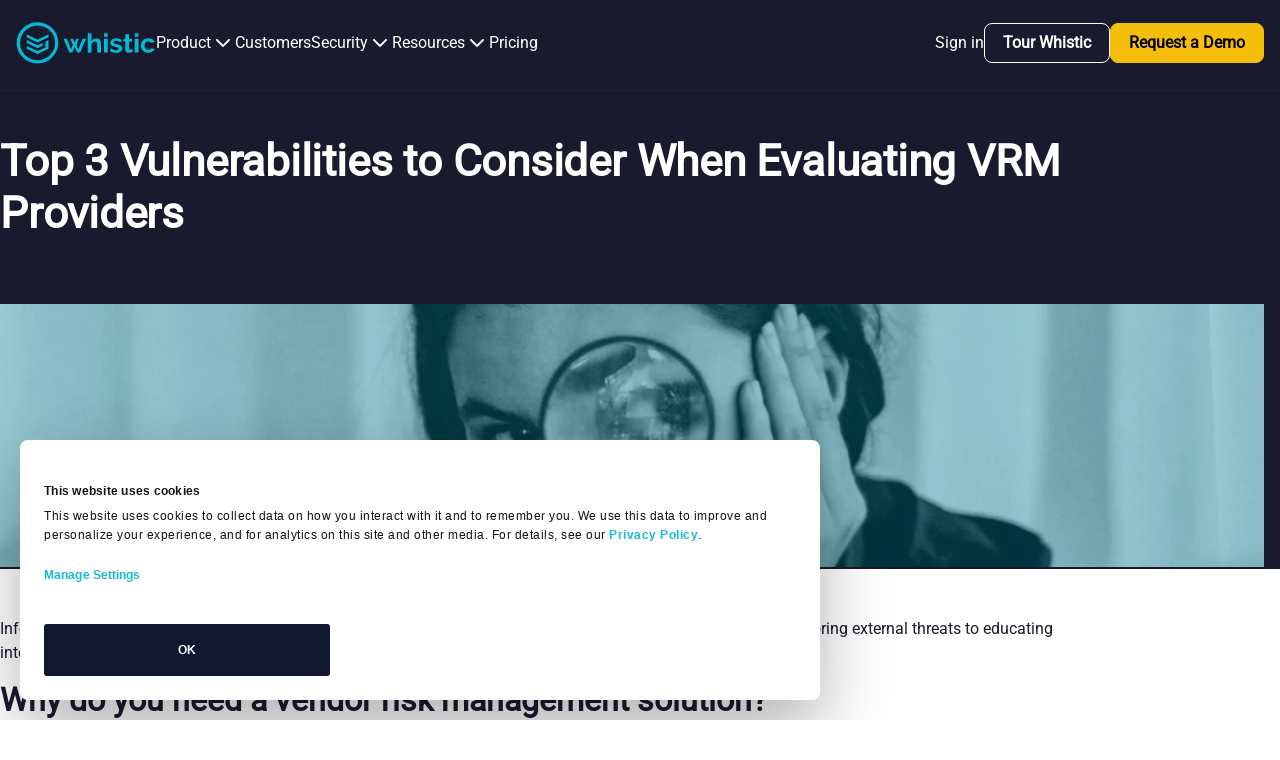

--- FILE ---
content_type: text/html; charset=UTF-8
request_url: https://www.whistic.com/resources/blog/top-3-vulnerabilities-to-consider-when-evaluating-vrm-providers
body_size: 14162
content:
<!DOCTYPE html>
<html lang="en-us">
   <head>
      <meta charset="utf-8">
      <meta name="viewport" content="width=device-width, initial-scale=1.0">
		<link rel="stylesheet" href="/assets/css/vendor/cookieconsent.css" media="print" onload="this.media='all'">
      <link rel="stylesheet" href="/assets/css/app.css?id=c5d2578a56d88a80cc82275a20124afc">
		      <link rel="apple-touch-icon" sizes="180x180" href="/favicon/apple-touch-icon.png">
<link rel="icon" type="image/png" sizes="32x32" href="/favicon/favicon-32x32.png">
<link rel="icon" type="image/png" sizes="16x16" href="/favicon/favicon-16x16.png">
<link rel="manifest" href="/favicon/site.webmanifest">
<link rel="mask-icon" href="/favicon/safari-pinned-tab.svg" color="#00bad6">
<link rel="shortcut icon" href="/favicon/favicon.ico">
<meta name="msapplication-TileColor" content="#2b5797">
<meta name="msapplication-config" content="/favicon/browserconfig.xml">
<meta name="theme-color" content="#ffffff">
   <title>Evaluating VRM Providers - Watch for These Vulnerabilities | Whistic</title>
<script>dataLayer = [];
(function(w,d,s,l,i){w[l]=w[l]||[];w[l].push({'gtm.start':
new Date().getTime(),event:'gtm.js'});var f=d.getElementsByTagName(s)[0],
j=d.createElement(s),dl=l!='dataLayer'?'&l='+l:'';j.async=true;j.src=
'https://www.googletagmanager.com/gtm.js?id='+i+dl;f.parentNode.insertBefore(j,f);
})(window,document,'script','dataLayer','GTM-WBCBFX5');
</script><meta name="generator" content="SEOmatic">
<meta name="description" content="Three vendor risk management vulnerabilities to consider in VRM providers: avoid manual errors, data silos, and inflexible platforms with the right solution. Read more.">
<meta name="referrer" content="no-referrer-when-downgrade">
<meta name="robots" content="all">
<meta content="en_US" property="og:locale">
<meta content="Whistic" property="og:site_name">
<meta content="website" property="og:type">
<meta content="https://www.whistic.com/resources/blog/top-3-vulnerabilities-to-consider-when-evaluating-vrm-providers" property="og:url">
<meta content="Evaluating VRM Providers - Watch for These Vulnerabilities" property="og:title">
<meta content="Three vendor risk management vulnerabilities to consider in VRM providers: avoid manual errors, data silos, and inflexible platforms with the right solution. Read more." property="og:description">
<meta content="https://www.whistic.com/uploads/transforms/_1200x630_crop_center-center_82_none_ns/girl20with20magnifying20glass.jpg?mtime=1752096971" property="og:image">
<meta content="1200" property="og:image:width">
<meta content="630" property="og:image:height">
<meta name="twitter:card" content="summary_large_image">
<meta name="twitter:creator" content="@">
<meta name="twitter:title" content="Evaluating VRM Providers - Watch for These Vulnerabilities">
<meta name="twitter:description" content="Three vendor risk management vulnerabilities to consider in VRM providers: avoid manual errors, data silos, and inflexible platforms with the right solution. Read more.">
<meta name="twitter:image" content="https://www.whistic.com/uploads/transforms/_800x418_crop_center-center_82_none_ns/girl20with20magnifying20glass.jpg?mtime=1752096971">
<meta name="twitter:image:width" content="800">
<meta name="twitter:image:height" content="418">
<link href="https://www.whistic.com/resources/blog/top-3-vulnerabilities-to-consider-when-evaluating-vrm-providers" rel="canonical">
<link href="https://www.whistic.com/" rel="home">
<link type="text/plain" href="https://www.whistic.com/humans.txt" rel="author"></head>

   <body class="t-blogLocal "><noscript><iframe src="https://www.googletagmanager.com/ns.html?id=GTM-WBCBFX5"
height="0" width="0" style="display:none;visibility:hidden"></iframe></noscript>

      <a href="#main" class="sr-only">Skip to content</a>

         
         
<header class="site-nav-v2 site-nav-mobile-v2 ">
	
	<div class="container" x-data="{ open: false }">
		<div class="site-nav-mobile-v2__header">
			<div class="branding">
	<a href="https://www.whistic.com/">
		<span class="sr-only">Whistic</span>
		<svg width="130" height="40" viewBox="0 0 130 40" fill="none" xmlns="http://www.w3.org/2000/svg">
<g clip-path="url(#clip0_1_1069)">
<g clip-path="url(#clip1_1_1069)">
<mask id="mask0_1_1069" style="mask-type:luminance" maskUnits="userSpaceOnUse" x="0" y="1" width="129" height="39">
<path d="M0.632324 1.23047H128.861V39.3933H0.632324V1.23047Z" fill="white"/>
</mask>
<g mask="url(#mask0_1_1069)">
<path d="M20.0358 39.3925C9.36586 39.3925 0.716017 30.8674 0.632324 20.3509C0.632324 9.83601 9.28135 1.31334 19.9554 1.23047C30.6278 1.23047 39.2785 9.75314 39.2785 20.2721C39.2768 25.3215 37.2411 30.1642 33.6194 33.7367C30.1429 37.4011 25.2108 39.3925 20.0358 39.3925ZM20.0358 4.25816C10.9815 4.25816 3.70514 11.5074 3.70514 20.3509C3.70514 29.2748 11.0619 36.4452 20.0358 36.4452C29.0106 36.4452 36.3681 29.1944 36.3681 20.3509C36.3738 18.2342 35.9553 16.1378 35.1374 14.1855C34.3157 12.226 33.1128 10.4494 31.5985 8.95888C30.0757 7.45976 28.273 6.27462 26.293 5.47088C24.3062 4.66383 22.1803 4.2519 20.0358 4.25816Z" fill="#00BAD6"/>
<path d="M24.567 23.1407L20.0394 25.292L10.0127 20.4289V17.7236L20.0377 22.5811L24.567 20.4289V23.1407Z" fill="#00BAD6"/>
<path d="M30.0636 15.1712L20.0377 20.0311L10.0127 15.1712V12.4636L20.0377 17.3226L30.0644 12.4627L30.0636 15.1712ZM30.0636 17.8002L27.3148 19.1548V24.4931L20.0377 27.9983L10.0127 23.1384V25.8478L20.0377 30.7077L30.0644 25.8478L30.0636 17.8002ZM61.8379 16.4463H65.0724L59.5741 29.3554H56.8254L54.5583 23.6988L52.2913 29.3554H49.5483L44.0492 16.4463H47.2024L51.0835 26.2457L52.6999 22.0258L50.3573 16.4463H53.0248L54.4 20.4266L55.7743 16.4439H58.523L56.2552 22.0201L57.8716 26.24L61.8379 16.4463ZM78.898 29.353H75.5011V22.1029C75.5856 21.307 75.3403 20.5095 74.9349 19.8728C74.5312 19.3944 73.9659 19.0761 73.3185 19.1548C72.99 19.1689 72.6644 19.2227 72.3487 19.3148C72.0082 19.4707 71.6833 19.657 71.3788 19.8728C71.0556 20.1107 70.8127 20.4307 70.5698 20.7491C70.3269 21.0674 70.1661 21.4654 70.0037 21.865V29.4326H66.6076V11.4272H70.0045V18.9161C70.4886 18.1193 71.136 17.4022 71.9442 17.0043C72.7809 16.5267 73.7295 16.28 74.6929 16.2896C75.4106 16.2991 76.1212 16.4338 76.7926 16.6876C77.3102 16.9454 77.7549 17.3291 78.0857 17.8035C78.409 18.281 78.5706 18.8389 78.7323 19.3969C78.8275 20.0287 78.8833 20.667 78.898 21.307V29.353ZM81.8084 14.6133V11.3477H85.2037V14.6133H81.8084ZM81.8084 29.353V16.4439H85.2037V29.353H81.8084ZM93.289 29.5926C92.7201 29.5787 92.1528 29.5253 91.5914 29.4326C91.0186 29.3653 90.4511 29.259 89.8929 29.1142C89.3423 28.9632 88.8016 28.7778 88.2757 28.5563C87.8048 28.3973 87.3667 28.1544 86.9825 27.8391L88.3569 25.609C89.7981 26.5734 91.4762 27.1242 93.2086 27.2016C93.7739 27.2016 94.3392 27.1196 94.825 26.8037C95.2295 26.5641 95.4716 26.1661 95.3911 25.7673C95.3911 25.2898 95.1483 24.891 94.6634 24.7327C93.8821 24.4095 93.0692 24.1689 92.2379 24.0147C91.4999 23.8393 90.7712 23.6268 90.0545 23.378C89.5688 23.218 89.0026 22.9792 88.5989 22.6601C88.2748 22.4213 87.9516 22.1021 87.7907 21.7042C87.6318 21.2969 87.5495 20.8638 87.5479 20.4266C87.5479 19.232 88.114 18.0373 89.0839 17.3202C89.5769 16.9043 90.157 16.6045 90.7815 16.443C91.4281 16.2051 92.1559 16.1247 92.8812 16.1247C93.8519 16.1247 94.7413 16.2847 95.7112 16.5235C96.5998 16.8418 97.4892 17.161 98.2982 17.7181L96.923 19.7874C96.2765 19.3895 95.5495 19.0703 94.8242 18.752C94.2018 18.5296 93.5445 18.4212 92.8837 18.432C92.3175 18.432 91.8326 18.5157 91.3477 18.752C91.1496 18.8637 90.985 19.0263 90.8709 19.2229C90.7569 19.419 90.6986 19.6414 90.7011 19.867C90.7011 20.2658 90.944 20.6629 91.2673 20.8229C91.9138 21.1421 92.6416 21.3005 93.3661 21.4605C94.1957 21.6254 95.008 21.8658 95.7924 22.1776C96.3585 22.3368 96.923 22.6551 97.4088 22.9735C97.8133 23.2131 98.1366 23.6119 98.3795 24.0098C98.5411 24.4078 98.7027 24.9657 98.7027 25.4441C98.6934 26.0251 98.5552 26.5968 98.2982 27.1179C98.0387 27.6096 97.6813 28.043 97.248 28.3913C96.7622 28.7901 96.1157 29.0297 95.5495 29.1881C94.825 29.5122 94.098 29.5926 93.289 29.5926ZM108.651 28.7163C108.097 28.937 107.53 29.1232 106.952 29.2742C106.306 29.4326 105.578 29.5926 104.853 29.5926C104.418 29.5835 103.984 29.5299 103.559 29.4326C103.155 29.3505 102.832 29.1142 102.508 28.8746C102.185 28.6359 101.943 28.2379 101.78 27.9187C101.62 27.4404 101.457 26.962 101.538 26.4853V19.0761H99.84V16.5259H101.538V12.306H104.93V16.5259H107.68V19.0752H104.93V25.3694C104.93 25.7673 105.014 26.0857 105.335 26.3253C105.577 26.4853 105.901 26.6437 106.224 26.6437C106.579 26.6299 106.931 26.5768 107.275 26.4853C107.598 26.4024 107.841 26.2457 108.084 26.1661L108.651 28.7163ZM110.348 14.6133V11.3477H113.748V14.6133H110.348ZM110.348 29.353V16.4439H113.748V29.353H110.348ZM115.931 22.8201C115.928 21.947 116.093 21.0815 116.417 20.2707C116.748 19.4822 117.213 18.7544 117.791 18.1193C118.414 17.4976 119.157 17.0096 119.975 16.6851C120.864 16.2871 121.835 16.1271 122.885 16.1271C124.179 16.1271 125.472 16.4471 126.524 17.0839C127.491 17.6489 128.278 18.478 128.791 19.474L125.467 20.4266C125.219 19.9431 124.823 19.5522 124.336 19.3116C123.851 19.0728 123.284 18.9128 122.8 18.9128C122.314 18.9128 121.83 18.9948 121.424 19.2311C121.012 19.4031 120.651 19.6773 120.374 20.0279C120.05 20.347 119.808 20.8246 119.646 21.2233C119.481 21.7382 119.399 22.2761 119.403 22.8168C119.405 23.3567 119.486 23.8933 119.646 24.4094C119.809 24.8755 120.055 25.3077 120.374 25.6845C120.697 26.0037 121.021 26.322 121.506 26.482C121.91 26.6404 122.395 26.8004 122.8 26.8004C123.397 26.7915 123.983 26.6266 124.497 26.322C124.983 26.0832 125.306 25.6845 125.548 25.2061L128.863 26.1661C128.377 27.2016 127.57 27.9983 126.596 28.5563C125.588 29.1083 124.471 29.4302 123.324 29.499C122.177 29.5678 121.029 29.3818 119.962 28.9542C118.345 28.2379 117.051 26.9628 116.404 25.3694C116.089 24.6523 115.931 23.776 115.931 22.8201Z" fill="#00BAD6"/>
</g>
</g>
</g>
</svg>
	</a>
</div>

			<button type="button" class="mobile-nav-button toggle" x-on:click="open = true; document.body.classList.add('noscroll');">
												<svg class="toggle_icon" xmlns="http://www.w3.org/2000/svg" fill="none" viewBox="0 0 24 24" stroke="currentColor" aria-hidden="true"><path stroke-linecap="round" stroke-linejoin="round" stroke-width="2" d="M4 6h16M4 12h16M4 18h16"></path></svg>
			</button>
		</div>

				<nav class="site-nav-mobile-v2__panel"
			:class="open && 'is-open'"
			x-on:keydown.escape.prevent.stop="open = false"
			role="dialog"
			aria-modal="true"
			x-id="['modal-title']"
			:aria-labelledby="$id('modal-title')">
						
						<div class="site-nav-mobile-v2__panel-content">

				<div class="site-nav-mobile-v2__panel-content-detail">

										<div class="inner-header">
						<div class="branding">
	<a href="https://www.whistic.com/">
		<span class="sr-only">Whistic</span>
		<svg width="130" height="40" viewBox="0 0 130 40" fill="none" xmlns="http://www.w3.org/2000/svg">
<g clip-path="url(#clip0_1_1069)">
<g clip-path="url(#clip1_1_1069)">
<mask id="mask0_1_1069" style="mask-type:luminance" maskUnits="userSpaceOnUse" x="0" y="1" width="129" height="39">
<path d="M0.632324 1.23047H128.861V39.3933H0.632324V1.23047Z" fill="white"/>
</mask>
<g mask="url(#mask0_1_1069)">
<path d="M20.0358 39.3925C9.36586 39.3925 0.716017 30.8674 0.632324 20.3509C0.632324 9.83601 9.28135 1.31334 19.9554 1.23047C30.6278 1.23047 39.2785 9.75314 39.2785 20.2721C39.2768 25.3215 37.2411 30.1642 33.6194 33.7367C30.1429 37.4011 25.2108 39.3925 20.0358 39.3925ZM20.0358 4.25816C10.9815 4.25816 3.70514 11.5074 3.70514 20.3509C3.70514 29.2748 11.0619 36.4452 20.0358 36.4452C29.0106 36.4452 36.3681 29.1944 36.3681 20.3509C36.3738 18.2342 35.9553 16.1378 35.1374 14.1855C34.3157 12.226 33.1128 10.4494 31.5985 8.95888C30.0757 7.45976 28.273 6.27462 26.293 5.47088C24.3062 4.66383 22.1803 4.2519 20.0358 4.25816Z" fill="#00BAD6"/>
<path d="M24.567 23.1407L20.0394 25.292L10.0127 20.4289V17.7236L20.0377 22.5811L24.567 20.4289V23.1407Z" fill="#00BAD6"/>
<path d="M30.0636 15.1712L20.0377 20.0311L10.0127 15.1712V12.4636L20.0377 17.3226L30.0644 12.4627L30.0636 15.1712ZM30.0636 17.8002L27.3148 19.1548V24.4931L20.0377 27.9983L10.0127 23.1384V25.8478L20.0377 30.7077L30.0644 25.8478L30.0636 17.8002ZM61.8379 16.4463H65.0724L59.5741 29.3554H56.8254L54.5583 23.6988L52.2913 29.3554H49.5483L44.0492 16.4463H47.2024L51.0835 26.2457L52.6999 22.0258L50.3573 16.4463H53.0248L54.4 20.4266L55.7743 16.4439H58.523L56.2552 22.0201L57.8716 26.24L61.8379 16.4463ZM78.898 29.353H75.5011V22.1029C75.5856 21.307 75.3403 20.5095 74.9349 19.8728C74.5312 19.3944 73.9659 19.0761 73.3185 19.1548C72.99 19.1689 72.6644 19.2227 72.3487 19.3148C72.0082 19.4707 71.6833 19.657 71.3788 19.8728C71.0556 20.1107 70.8127 20.4307 70.5698 20.7491C70.3269 21.0674 70.1661 21.4654 70.0037 21.865V29.4326H66.6076V11.4272H70.0045V18.9161C70.4886 18.1193 71.136 17.4022 71.9442 17.0043C72.7809 16.5267 73.7295 16.28 74.6929 16.2896C75.4106 16.2991 76.1212 16.4338 76.7926 16.6876C77.3102 16.9454 77.7549 17.3291 78.0857 17.8035C78.409 18.281 78.5706 18.8389 78.7323 19.3969C78.8275 20.0287 78.8833 20.667 78.898 21.307V29.353ZM81.8084 14.6133V11.3477H85.2037V14.6133H81.8084ZM81.8084 29.353V16.4439H85.2037V29.353H81.8084ZM93.289 29.5926C92.7201 29.5787 92.1528 29.5253 91.5914 29.4326C91.0186 29.3653 90.4511 29.259 89.8929 29.1142C89.3423 28.9632 88.8016 28.7778 88.2757 28.5563C87.8048 28.3973 87.3667 28.1544 86.9825 27.8391L88.3569 25.609C89.7981 26.5734 91.4762 27.1242 93.2086 27.2016C93.7739 27.2016 94.3392 27.1196 94.825 26.8037C95.2295 26.5641 95.4716 26.1661 95.3911 25.7673C95.3911 25.2898 95.1483 24.891 94.6634 24.7327C93.8821 24.4095 93.0692 24.1689 92.2379 24.0147C91.4999 23.8393 90.7712 23.6268 90.0545 23.378C89.5688 23.218 89.0026 22.9792 88.5989 22.6601C88.2748 22.4213 87.9516 22.1021 87.7907 21.7042C87.6318 21.2969 87.5495 20.8638 87.5479 20.4266C87.5479 19.232 88.114 18.0373 89.0839 17.3202C89.5769 16.9043 90.157 16.6045 90.7815 16.443C91.4281 16.2051 92.1559 16.1247 92.8812 16.1247C93.8519 16.1247 94.7413 16.2847 95.7112 16.5235C96.5998 16.8418 97.4892 17.161 98.2982 17.7181L96.923 19.7874C96.2765 19.3895 95.5495 19.0703 94.8242 18.752C94.2018 18.5296 93.5445 18.4212 92.8837 18.432C92.3175 18.432 91.8326 18.5157 91.3477 18.752C91.1496 18.8637 90.985 19.0263 90.8709 19.2229C90.7569 19.419 90.6986 19.6414 90.7011 19.867C90.7011 20.2658 90.944 20.6629 91.2673 20.8229C91.9138 21.1421 92.6416 21.3005 93.3661 21.4605C94.1957 21.6254 95.008 21.8658 95.7924 22.1776C96.3585 22.3368 96.923 22.6551 97.4088 22.9735C97.8133 23.2131 98.1366 23.6119 98.3795 24.0098C98.5411 24.4078 98.7027 24.9657 98.7027 25.4441C98.6934 26.0251 98.5552 26.5968 98.2982 27.1179C98.0387 27.6096 97.6813 28.043 97.248 28.3913C96.7622 28.7901 96.1157 29.0297 95.5495 29.1881C94.825 29.5122 94.098 29.5926 93.289 29.5926ZM108.651 28.7163C108.097 28.937 107.53 29.1232 106.952 29.2742C106.306 29.4326 105.578 29.5926 104.853 29.5926C104.418 29.5835 103.984 29.5299 103.559 29.4326C103.155 29.3505 102.832 29.1142 102.508 28.8746C102.185 28.6359 101.943 28.2379 101.78 27.9187C101.62 27.4404 101.457 26.962 101.538 26.4853V19.0761H99.84V16.5259H101.538V12.306H104.93V16.5259H107.68V19.0752H104.93V25.3694C104.93 25.7673 105.014 26.0857 105.335 26.3253C105.577 26.4853 105.901 26.6437 106.224 26.6437C106.579 26.6299 106.931 26.5768 107.275 26.4853C107.598 26.4024 107.841 26.2457 108.084 26.1661L108.651 28.7163ZM110.348 14.6133V11.3477H113.748V14.6133H110.348ZM110.348 29.353V16.4439H113.748V29.353H110.348ZM115.931 22.8201C115.928 21.947 116.093 21.0815 116.417 20.2707C116.748 19.4822 117.213 18.7544 117.791 18.1193C118.414 17.4976 119.157 17.0096 119.975 16.6851C120.864 16.2871 121.835 16.1271 122.885 16.1271C124.179 16.1271 125.472 16.4471 126.524 17.0839C127.491 17.6489 128.278 18.478 128.791 19.474L125.467 20.4266C125.219 19.9431 124.823 19.5522 124.336 19.3116C123.851 19.0728 123.284 18.9128 122.8 18.9128C122.314 18.9128 121.83 18.9948 121.424 19.2311C121.012 19.4031 120.651 19.6773 120.374 20.0279C120.05 20.347 119.808 20.8246 119.646 21.2233C119.481 21.7382 119.399 22.2761 119.403 22.8168C119.405 23.3567 119.486 23.8933 119.646 24.4094C119.809 24.8755 120.055 25.3077 120.374 25.6845C120.697 26.0037 121.021 26.322 121.506 26.482C121.91 26.6404 122.395 26.8004 122.8 26.8004C123.397 26.7915 123.983 26.6266 124.497 26.322C124.983 26.0832 125.306 25.6845 125.548 25.2061L128.863 26.1661C128.377 27.2016 127.57 27.9983 126.596 28.5563C125.588 29.1083 124.471 29.4302 123.324 29.499C122.177 29.5678 121.029 29.3818 119.962 28.9542C118.345 28.2379 117.051 26.9628 116.404 25.3694C116.089 24.6523 115.931 23.776 115.931 22.8201Z" fill="#00BAD6"/>
</g>
</g>
</g>
</svg>
	</a>
</div>

						<button type="button" class="mobile-nav-button" x-on:click="open = false; document.body.classList.remove('noscroll');">
														<svg class="close_icon" xmlns="http://www.w3.org/2000/svg" fill="none" viewBox="0 0 24 24" stroke="currentColor" aria-hidden="true"><path stroke-linecap="round" stroke-linejoin="round" stroke-width="2" d="M6 18L18 6M6 6l12 12"></path></svg>
						</button>
					</div>

					<div class="accordion-links">

						<div x-data="{ active: 0 }">
														<div role="region"
								x-data="{
									open: false,
									toggle() {
										if (this.open) {
											return this.close()
										}
										this.$refs.button.focus()
										this.$refs.button.querySelector('svg').style.transform = 'rotate(180deg)'
										this.open = true
									},
									close(focusAfter) {
										if (! this.open) return
										this.open = false
										this.$refs.button.querySelector('svg').style.transform = 'rotate(0deg)'
										focusAfter && focusAfter.focus()
									}
								}"
								x-on:keydown.escape.prevent.stop="close($refs.button)"
								x-on:focusin.window="! $refs.panel.contains($event.target) && close()"
								x-id="['dropdown-button']">

								<div class="nav_item" x-ref="button"
									x-on:click="toggle()"
									:aria-expanded="open"
									:aria-controls="$id('dropdown-button')">
									<button>
										<span>Product</span>
									</button>
									<svg xmlns="http://www.w3.org/2000/svg" width="24" height="24" viewBox="0 0 24 24" fill="none" stroke="currentColor" stroke-width="2" stroke-linecap="round" stroke-linejoin="round" class="lucide lucide-chevron-down h-4 w-4 transition-transform duration-200" aria-hidden="true"><path d="m6 9 6 6 6-6"></path></svg>
								</div>


								<div class="linkset" x-ref="panel"
									x-show="open"
									x-on:click.outside="close($refs.button)"
									:id="$id('dropdown-button')"
									style="display: none;" x-collapse>
									<div class="grid">
																																<div class="column">
												<div class="section">
												<div class="section-title"><span class="caps">WHISTIC</span> <span class="caps">TPRM</span> <span class="caps">AI</span>&nbsp;<span class="caps">PLATFORM</span></div>

																									<a href="/whistic-platform"  class="link-item">
													<div class="link-title">Platform Overview</div>
													<div class="link-desc">
														Build, manage, measure, and grow a best-in-class TPRM program in one AI-driven platform
													</div>
													</a>
																									<a href="https://www.whistic.com/whistic-ai"  class="link-item">
													<div class="link-title">Whistic AI</div>
													<div class="link-desc">
														AI-powered automation for fast, deeper third-party risk assessments and insights
													</div>
													</a>
																								</div>
											</div>
																						<div class="column">
												<div class="section">
												<div class="section-title"><span class="caps">CAPABILITIES</span></div>

																									<a href="/whistic-assess"  class="link-item">
													<div class="link-title">Assessment AI</div>
													<div class="link-desc">
														Take assessment time from weeks to minutes with Whistric Assessment AI
													</div>
													</a>
																									<a href="/whistic-profile"  class="link-item">
													<div class="link-title">Trust Center</div>
													<div class="link-desc">
														Centralize and share your security posture to accelerate trust
													</div>
													</a>
																									<a href="/trust-catalog"  class="link-item">
													<div class="link-title">Trust Center Exchange</div>
													<div class="link-desc">
														Instantly view thousands of vendor Trust Centers for faster assessments
													</div>
													</a>
																								</div>
											</div>
																														</div>
								</div>
							</div>

																						<button>
									<a href="/resources/results?category&amp;type=caseStudies&amp;q" class="" >
										Customers
									</a>
								</button>
							
														<div role="region"
								x-data="{
									open: false,
									toggle() {
										if (this.open) {
											return this.close()
										}
										this.$refs.button.focus()
										this.$refs.button.querySelector('svg').style.transform = 'rotate(180deg)'
										this.open = true
									},
									close(focusAfter) {
										if (! this.open) return
										this.open = false
										this.$refs.button.querySelector('svg').style.transform = 'rotate(0deg)'
										focusAfter && focusAfter.focus()
									}
								}"
								x-on:keydown.escape.prevent.stop="close($refs.button)"
								x-on:focusin.window="! $refs.panel.contains($event.target) && close()"
								x-id="['dropdown-button']">

								<div class="nav_item" x-ref="button"
									x-on:click="toggle()"
									:aria-expanded="open"
									:aria-controls="$id('dropdown-button')">
									<button>
										<span>Security</span>
									</button>
									<svg xmlns="http://www.w3.org/2000/svg" width="24" height="24" viewBox="0 0 24 24" fill="none" stroke="currentColor" stroke-width="2" stroke-linecap="round" stroke-linejoin="round" class="lucide lucide-chevron-down h-4 w-4 transition-transform duration-200" aria-hidden="true"><path d="m6 9 6 6 6-6"></path></svg>
								</div>

								<div class="linkset" x-ref="panel"
									x-show="open"
									x-on:click.outside="close($refs.button)"
									:id="$id('dropdown-button')"
									style="display: none;" x-collapse>
									<div class="grid">
																																<div class="column">
												<div class="section">
												<div class="section-title"><span class="caps">SECURITY</span></div>

																									<a href="/trust-security-privacy"  class="link-item">
													<div class="link-title">Security Hub</div>
													<div class="link-desc">
														Centralized security intelligence and vender risk monitoring
													</div>
													</a>
																									<a href="/security-profile"  class="link-item">
													<div class="link-title">Whistic Trust Center</div>
													<div class="link-desc">
														View Whistric&#039;s comprehensive security posture and compliance
													</div>
													</a>
																								</div>
											</div>
																														</div>
								</div>
							</div>

														<div role="region"
								x-data="{
									open: false,
									toggle() {
										if (this.open) {
											return this.close()
										}
										this.$refs.button.focus()
										this.$refs.button.querySelector('svg').style.transform = 'rotate(180deg)'
										this.open = true
									},
									close(focusAfter) {
										if (! this.open) return
										this.open = false
										this.$refs.button.querySelector('svg').style.transform = 'rotate(0deg)'
										focusAfter && focusAfter.focus()
									}
								}"
								x-on:keydown.escape.prevent.stop="close($refs.button)"
								x-on:focusin.window="! $refs.panel.contains($event.target) && close()"
								x-id="['dropdown-button']">

								<div class="nav_item" x-ref="button"
									x-on:click="toggle()"
									:aria-expanded="open"
									:aria-controls="$id('dropdown-button')">
									<button>
										<span>Resources</span>
									</button>
									<svg xmlns="http://www.w3.org/2000/svg" width="24" height="24" viewBox="0 0 24 24" fill="none" stroke="currentColor" stroke-width="2" stroke-linecap="round" stroke-linejoin="round" class="lucide lucide-chevron-down h-4 w-4 transition-transform duration-200" aria-hidden="true"><path d="m6 9 6 6 6-6"></path></svg>
								</div>

								<div class="linkset" x-ref="panel"
									x-show="open"
									x-on:click.outside="close($refs.button)"
									:id="$id('dropdown-button')"
									style="display: none;" x-collapse>
									<div class="grid">
																																<div class="column">
												<div class="section">
												<div class="section-title"><span class="caps">WHY</span> <span class="caps">WHISTIC</span>?</div>

																									<a href="/whistic-tprm-vs-competitors"  class="link-item">
													<div class="link-title">Whistic vs Competitors</div>
													<div class="link-desc">
														See how Whistric compares to other TPRM solutions
													</div>
													</a>
																									<a href="/whistic-ai"  class="link-item">
													<div class="link-title">Whistic AI Difference</div>
													<div class="link-desc">
														Discover what makes our AI-powered approach unique
													</div>
													</a>
																									<a href="/maturity-tprm-calculator"  class="link-item">
													<div class="link-title">ROI Calculator</div>
													<div class="link-desc">
														Calculate your potential savings with Whistric
													</div>
													</a>
																									<a href="/trust-security-privacy"  class="link-item">
													<div class="link-title">Trust &amp; Security</div>
													<div class="link-desc">
														Learn about our commitment to security and compliance
													</div>
													</a>
																								</div>
											</div>
																						<div class="column">
												<div class="section">
												<div class="section-title"><span class="caps">LEARN</span></div>

																									<a href="/resources/"  class="link-item">
													<div class="link-title">Resource Library</div>
													<div class="link-desc">
														Risk Management / Intelligence Hub
													</div>
													</a>
																									<a href="/resources/events-webinars"  class="link-item">
													<div class="link-title">Events</div>
													<div class="link-desc">
														Join us at upcoming webinars and conferences
													</div>
													</a>
																									<a href="/resources/results?category&amp;type=blog&amp;q"  class="link-item">
													<div class="link-title">Whistic Blog</div>
													<div class="link-desc">
														Insights and best practices from our experts
													</div>
													</a>
																								</div>
											</div>
																						<div class="column">
												<div class="section">
												<div class="section-title"><span class="caps">SUPPORT</span> <span class="amp">&amp;</span>&nbsp;<span class="caps">SERVICES</span></div>

																									<a href="https://whistichelp.zendesk.com/hc/en-us" target="_blank" class="link-item">
													<div class="link-title">Help Center</div>
													<div class="link-desc">
														Get answers to your questions and troubleshooting
													</div>
													</a>
																									<a href="/customers"  class="link-item">
													<div class="link-title">Customer Success</div>
													<div class="link-desc">
														Expert guidance to maximize your TPRM program
													</div>
													</a>
																									<a href="/partners"  class="link-item">
													<div class="link-title">Partners &amp; Integrations</div>
													<div class="link-desc">
														Connect Whistic with your existing security stack
													</div>
													</a>
																								</div>
											</div>
																														</div>
								</div>
							</div>

																						<button>
									<a href="/pricing" class="" >
										Pricing
									</a>
								</button>
													</div>

					</div> 
					<div class="cta-bar">
						<div class="button-group">
																																	<a href="https://lp.whistic.com/get-started-for-free"
			class="white"
			target="_blank">
						Create a Free Profile
					</a>
	
																																																		<script async src="https://js.storylane.io/js/v2/storylane.js"></script> 							<a  onclick="Storylane.Play({type: 'popup', demo_type: 'image', width: 2560, height: 1245.3333333333333, scale: '0.95', demo_url: 'https://app.storylane.io/demo/gihivxmcp2et?embed=popup', padding_bottom: 'calc(48.65% + 25px)'})" class="white">View Demo</a>
																																			<a href="https://www.whistic.com/about-whistic/contact-us"
			class="whistic-blue"
			>
						Contact Sales
					</a>
	
																										</div>

																	
												
																									
																	
				</div>
			</div> 		</nav>
	</div>
</header>

         
<header class="site-nav-v2 site-nav-desktop">
	
	<div class="container">
		<div class="branding">
	<a href="https://www.whistic.com/">
		<span class="sr-only">Whistic</span>
		<svg width="130" height="40" viewBox="0 0 130 40" fill="none" xmlns="http://www.w3.org/2000/svg">
<g clip-path="url(#clip0_1_1069)">
<g clip-path="url(#clip1_1_1069)">
<mask id="mask0_1_1069" style="mask-type:luminance" maskUnits="userSpaceOnUse" x="0" y="1" width="129" height="39">
<path d="M0.632324 1.23047H128.861V39.3933H0.632324V1.23047Z" fill="white"/>
</mask>
<g mask="url(#mask0_1_1069)">
<path d="M20.0358 39.3925C9.36586 39.3925 0.716017 30.8674 0.632324 20.3509C0.632324 9.83601 9.28135 1.31334 19.9554 1.23047C30.6278 1.23047 39.2785 9.75314 39.2785 20.2721C39.2768 25.3215 37.2411 30.1642 33.6194 33.7367C30.1429 37.4011 25.2108 39.3925 20.0358 39.3925ZM20.0358 4.25816C10.9815 4.25816 3.70514 11.5074 3.70514 20.3509C3.70514 29.2748 11.0619 36.4452 20.0358 36.4452C29.0106 36.4452 36.3681 29.1944 36.3681 20.3509C36.3738 18.2342 35.9553 16.1378 35.1374 14.1855C34.3157 12.226 33.1128 10.4494 31.5985 8.95888C30.0757 7.45976 28.273 6.27462 26.293 5.47088C24.3062 4.66383 22.1803 4.2519 20.0358 4.25816Z" fill="#00BAD6"/>
<path d="M24.567 23.1407L20.0394 25.292L10.0127 20.4289V17.7236L20.0377 22.5811L24.567 20.4289V23.1407Z" fill="#00BAD6"/>
<path d="M30.0636 15.1712L20.0377 20.0311L10.0127 15.1712V12.4636L20.0377 17.3226L30.0644 12.4627L30.0636 15.1712ZM30.0636 17.8002L27.3148 19.1548V24.4931L20.0377 27.9983L10.0127 23.1384V25.8478L20.0377 30.7077L30.0644 25.8478L30.0636 17.8002ZM61.8379 16.4463H65.0724L59.5741 29.3554H56.8254L54.5583 23.6988L52.2913 29.3554H49.5483L44.0492 16.4463H47.2024L51.0835 26.2457L52.6999 22.0258L50.3573 16.4463H53.0248L54.4 20.4266L55.7743 16.4439H58.523L56.2552 22.0201L57.8716 26.24L61.8379 16.4463ZM78.898 29.353H75.5011V22.1029C75.5856 21.307 75.3403 20.5095 74.9349 19.8728C74.5312 19.3944 73.9659 19.0761 73.3185 19.1548C72.99 19.1689 72.6644 19.2227 72.3487 19.3148C72.0082 19.4707 71.6833 19.657 71.3788 19.8728C71.0556 20.1107 70.8127 20.4307 70.5698 20.7491C70.3269 21.0674 70.1661 21.4654 70.0037 21.865V29.4326H66.6076V11.4272H70.0045V18.9161C70.4886 18.1193 71.136 17.4022 71.9442 17.0043C72.7809 16.5267 73.7295 16.28 74.6929 16.2896C75.4106 16.2991 76.1212 16.4338 76.7926 16.6876C77.3102 16.9454 77.7549 17.3291 78.0857 17.8035C78.409 18.281 78.5706 18.8389 78.7323 19.3969C78.8275 20.0287 78.8833 20.667 78.898 21.307V29.353ZM81.8084 14.6133V11.3477H85.2037V14.6133H81.8084ZM81.8084 29.353V16.4439H85.2037V29.353H81.8084ZM93.289 29.5926C92.7201 29.5787 92.1528 29.5253 91.5914 29.4326C91.0186 29.3653 90.4511 29.259 89.8929 29.1142C89.3423 28.9632 88.8016 28.7778 88.2757 28.5563C87.8048 28.3973 87.3667 28.1544 86.9825 27.8391L88.3569 25.609C89.7981 26.5734 91.4762 27.1242 93.2086 27.2016C93.7739 27.2016 94.3392 27.1196 94.825 26.8037C95.2295 26.5641 95.4716 26.1661 95.3911 25.7673C95.3911 25.2898 95.1483 24.891 94.6634 24.7327C93.8821 24.4095 93.0692 24.1689 92.2379 24.0147C91.4999 23.8393 90.7712 23.6268 90.0545 23.378C89.5688 23.218 89.0026 22.9792 88.5989 22.6601C88.2748 22.4213 87.9516 22.1021 87.7907 21.7042C87.6318 21.2969 87.5495 20.8638 87.5479 20.4266C87.5479 19.232 88.114 18.0373 89.0839 17.3202C89.5769 16.9043 90.157 16.6045 90.7815 16.443C91.4281 16.2051 92.1559 16.1247 92.8812 16.1247C93.8519 16.1247 94.7413 16.2847 95.7112 16.5235C96.5998 16.8418 97.4892 17.161 98.2982 17.7181L96.923 19.7874C96.2765 19.3895 95.5495 19.0703 94.8242 18.752C94.2018 18.5296 93.5445 18.4212 92.8837 18.432C92.3175 18.432 91.8326 18.5157 91.3477 18.752C91.1496 18.8637 90.985 19.0263 90.8709 19.2229C90.7569 19.419 90.6986 19.6414 90.7011 19.867C90.7011 20.2658 90.944 20.6629 91.2673 20.8229C91.9138 21.1421 92.6416 21.3005 93.3661 21.4605C94.1957 21.6254 95.008 21.8658 95.7924 22.1776C96.3585 22.3368 96.923 22.6551 97.4088 22.9735C97.8133 23.2131 98.1366 23.6119 98.3795 24.0098C98.5411 24.4078 98.7027 24.9657 98.7027 25.4441C98.6934 26.0251 98.5552 26.5968 98.2982 27.1179C98.0387 27.6096 97.6813 28.043 97.248 28.3913C96.7622 28.7901 96.1157 29.0297 95.5495 29.1881C94.825 29.5122 94.098 29.5926 93.289 29.5926ZM108.651 28.7163C108.097 28.937 107.53 29.1232 106.952 29.2742C106.306 29.4326 105.578 29.5926 104.853 29.5926C104.418 29.5835 103.984 29.5299 103.559 29.4326C103.155 29.3505 102.832 29.1142 102.508 28.8746C102.185 28.6359 101.943 28.2379 101.78 27.9187C101.62 27.4404 101.457 26.962 101.538 26.4853V19.0761H99.84V16.5259H101.538V12.306H104.93V16.5259H107.68V19.0752H104.93V25.3694C104.93 25.7673 105.014 26.0857 105.335 26.3253C105.577 26.4853 105.901 26.6437 106.224 26.6437C106.579 26.6299 106.931 26.5768 107.275 26.4853C107.598 26.4024 107.841 26.2457 108.084 26.1661L108.651 28.7163ZM110.348 14.6133V11.3477H113.748V14.6133H110.348ZM110.348 29.353V16.4439H113.748V29.353H110.348ZM115.931 22.8201C115.928 21.947 116.093 21.0815 116.417 20.2707C116.748 19.4822 117.213 18.7544 117.791 18.1193C118.414 17.4976 119.157 17.0096 119.975 16.6851C120.864 16.2871 121.835 16.1271 122.885 16.1271C124.179 16.1271 125.472 16.4471 126.524 17.0839C127.491 17.6489 128.278 18.478 128.791 19.474L125.467 20.4266C125.219 19.9431 124.823 19.5522 124.336 19.3116C123.851 19.0728 123.284 18.9128 122.8 18.9128C122.314 18.9128 121.83 18.9948 121.424 19.2311C121.012 19.4031 120.651 19.6773 120.374 20.0279C120.05 20.347 119.808 20.8246 119.646 21.2233C119.481 21.7382 119.399 22.2761 119.403 22.8168C119.405 23.3567 119.486 23.8933 119.646 24.4094C119.809 24.8755 120.055 25.3077 120.374 25.6845C120.697 26.0037 121.021 26.322 121.506 26.482C121.91 26.6404 122.395 26.8004 122.8 26.8004C123.397 26.7915 123.983 26.6266 124.497 26.322C124.983 26.0832 125.306 25.6845 125.548 25.2061L128.863 26.1661C128.377 27.2016 127.57 27.9983 126.596 28.5563C125.588 29.1083 124.471 29.4302 123.324 29.499C122.177 29.5678 121.029 29.3818 119.962 28.9542C118.345 28.2379 117.051 26.9628 116.404 25.3694C116.089 24.6523 115.931 23.776 115.931 22.8201Z" fill="#00BAD6"/>
</g>
</g>
</g>
</svg>
	</a>
</div>

		<nav role="navigation" aria-label="Primary navigation">
			<ul role="list">
								<li class="has-large-drop products"
					x-data="{
							open: false,
							toggle() {
								if (this.open) {
									return this.close()
								}
								this.$refs.button.querySelector('svg').style.transform = 'rotate(180deg)'
								this.$refs.button.focus()
								this.open = true
							},
							close(focusAfter) {
								if (! this.open) return
								this.$refs.button.querySelector('svg').style.transform = 'rotate(0deg)'
								this.open = false
								focusAfter && focusAfter.focus()
							}
					}"
					x-on:keydown.escape.prevent.stop="close($refs.button)"
					x-on:focusin.window="! $refs.panel.contains($event.target) && close()"
					x-id="['dropdown-button']">

					<div class="nav_item" x-ref="button"
							x-on:click="toggle()"
							:aria-expanded="open"
							:aria-controls="$id('dropdown-button')">
						<button type="button">
							Product
						</button>
						<svg xmlns="http://www.w3.org/2000/svg" width="24" height="24" viewBox="0 0 24 24" fill="none" stroke="currentColor" stroke-width="2" stroke-linecap="round" stroke-linejoin="round" class="lucide lucide-chevron-down h-4 w-4 transition-transform duration-200" aria-hidden="true"><path d="m6 9 6 6 6-6"></path></svg>
					</div>

					<div class="large-drop products"
						x-ref="panel"
						x-show="open"
						x-transition.origin.top
						x-on:click.outside="close($refs.button)"
						:id="$id('dropdown-button')"
						style="display: none;">

													<div class="grid grid_2" >
																		<div class="column">
										<div class="section">
										<div class="section-title"><span class="caps">WHISTIC</span> <span class="caps">TPRM</span> <span class="caps">AI</span>&nbsp;<span class="caps">PLATFORM</span></div>

																					<a href="/whistic-platform"  class="link-item">
											<div class="link-title">Platform Overview</div>
											<div class="link-desc">
												Build, manage, measure, and grow a best-in-class TPRM program in one AI-driven platform
											</div>
											</a>
																					<a href="https://www.whistic.com/whistic-ai"  class="link-item">
											<div class="link-title">Whistic AI</div>
											<div class="link-desc">
												AI-powered automation for fast, deeper third-party risk assessments and insights
											</div>
											</a>
																				</div>
									</div>
																		<div class="column">
										<div class="section">
										<div class="section-title"><span class="caps">CAPABILITIES</span></div>

																					<a href="/whistic-assess"  class="link-item">
											<div class="link-title">Assessment AI</div>
											<div class="link-desc">
												Take assessment time from weeks to minutes with Whistric Assessment AI
											</div>
											</a>
																					<a href="/whistic-profile"  class="link-item">
											<div class="link-title">Trust Center</div>
											<div class="link-desc">
												Centralize and share your security posture to accelerate trust
											</div>
											</a>
																					<a href="/trust-catalog"  class="link-item">
											<div class="link-title">Trust Center Exchange</div>
											<div class="link-desc">
												Instantly view thousands of vendor Trust Centers for faster assessments
											</div>
											</a>
																				</div>
									</div>
																</div>
						
													<div class="cta-bar">
								<div class="button-group">
																																													<a href="https://lp.whistic.com/get-started-for-free"
			class="white"
			target="_blank">
						Create a Free Profile
					</a>
	
																																																																				<script async src="https://js.storylane.io/js/v2/storylane.js"></script> 							<a  onclick="Storylane.Play({type: 'popup', demo_type: 'image', width: 2560, height: 1245.3333333333333, scale: '0.95', demo_url: 'https://app.storylane.io/demo/gihivxmcp2et?embed=popup', padding_bottom: 'calc(48.65% + 25px)'})" class="white">View Demo</a>
																																															<a href="https://www.whistic.com/about-whistic/contact-us"
			class="whistic-blue"
			>
						Contact Sales
					</a>
	
																																						</div>
							</div>
											</div>
				</li>

													<li>
						<a href="/resources/results?category&amp;type=caseStudies&amp;q"  class="" >
							Customers
						</a>
					</li>
				
				
				</li>

								<li class="has-large-drop"
					x-data="{
							open: false,
							toggle() {
								if (this.open) {
									return this.close()
								}
								this.$refs.button.querySelector('svg').style.transform = 'rotate(180deg)'
								this.$refs.button.focus()
								this.open = true
							},
							close(focusAfter) {
								if (! this.open) return
								this.$refs.button.querySelector('svg').style.transform = 'rotate(0deg)'
								this.open = false
								focusAfter && focusAfter.focus()
							}
					}"
					x-on:keydown.escape.prevent.stop="close($refs.button)"
					x-on:focusin.window="! $refs.panel.contains($event.target) && close()"
					x-id="['dropdown-button']">

					<div class="nav_item" x-ref="button"
							x-on:click="toggle()"
							:aria-expanded="open"
							:aria-controls="$id('dropdown-button')">
						<button type="button">
							Security
						</button>
						<svg xmlns="http://www.w3.org/2000/svg" width="24" height="24" viewBox="0 0 24 24" fill="none" stroke="currentColor" stroke-width="2" stroke-linecap="round" stroke-linejoin="round" class="lucide lucide-chevron-down h-4 w-4 transition-transform duration-200" aria-hidden="true"><path d="m6 9 6 6 6-6"></path></svg>
					</div>

					<div class="large-drop"
						x-ref="panel"
						x-show="open"
						x-transition.origin.top
						x-on:click.outside="close($refs.button)"
						:id="$id('dropdown-button')"
						style="display: none;">

						<div class="grid grid_1" >
																							<div class="column">
									<div class="section">
									<div class="section-title"><span class="caps">SECURITY</span></div>

																			<a href="/trust-security-privacy"  class="link-item">
										<div class="link-title">Security Hub</div>
										<div class="link-desc">
											Centralized security intelligence and vender risk monitoring
										</div>
										</a>
																			<a href="/security-profile"  class="link-item">
										<div class="link-title">Whistic Trust Center</div>
										<div class="link-desc">
											View Whistric&#039;s comprehensive security posture and compliance
										</div>
										</a>
																		</div>
								</div>
																					</div>

											</div>
				</li>

								<li class="has-large-drop"
					x-data="{
							open: false,
							toggle() {
								if (this.open) {
									return this.close()
								}
								this.$refs.button.querySelector('svg').style.transform = 'rotate(180deg)'
								this.$refs.button.focus()
								this.open = true
							},
							close(focusAfter) {
								if (! this.open) return
								this.$refs.button.querySelector('svg').style.transform = 'rotate(0deg)'
								this.open = false
								focusAfter && focusAfter.focus()
							}
					}"
					x-on:keydown.escape.prevent.stop="close($refs.button)"
					x-on:focusin.window="! $refs.panel.contains($event.target) && close()"
					x-id="['dropdown-button']">

					<div class="nav_item" x-ref="button"
							x-on:click="toggle()"
							:aria-expanded="open"
							:aria-controls="$id('dropdown-button')">
						<button type="button">
							Resources
						</button>
						<svg xmlns="http://www.w3.org/2000/svg" width="24" height="24" viewBox="0 0 24 24" fill="none" stroke="currentColor" stroke-width="2" stroke-linecap="round" stroke-linejoin="round" class="lucide lucide-chevron-down h-4 w-4 transition-transform duration-200" aria-hidden="true"><path d="m6 9 6 6 6-6"></path></svg>
					</div>

					<div class="large-drop"
						x-ref="panel"
						x-show="open"
						x-transition.origin.top
						x-on:click.outside="close($refs.button)"
						:id="$id('dropdown-button')"
						style="display: none;">

						
						<div class="grid grid_3" >
																							<div class="column">
									<div class="section">
									<div class="section-title"><span class="caps">WHY</span> <span class="caps">WHISTIC</span>?</div>

																			<a href="/whistic-tprm-vs-competitors"  class="link-item">
										<div class="link-title">Whistic vs Competitors</div>
										<div class="link-desc">
											See how Whistric compares to other TPRM solutions
										</div>
										</a>
																			<a href="/whistic-ai"  class="link-item">
										<div class="link-title">Whistic AI Difference</div>
										<div class="link-desc">
											Discover what makes our AI-powered approach unique
										</div>
										</a>
																			<a href="/maturity-tprm-calculator"  class="link-item">
										<div class="link-title">ROI Calculator</div>
										<div class="link-desc">
											Calculate your potential savings with Whistric
										</div>
										</a>
																			<a href="/trust-security-privacy"  class="link-item">
										<div class="link-title">Trust &amp; Security</div>
										<div class="link-desc">
											Learn about our commitment to security and compliance
										</div>
										</a>
																		</div>
								</div>
																<div class="column">
									<div class="section">
									<div class="section-title"><span class="caps">LEARN</span></div>

																			<a href="/resources/"  class="link-item">
										<div class="link-title">Resource Library</div>
										<div class="link-desc">
											Risk Management / Intelligence Hub
										</div>
										</a>
																			<a href="/resources/events-webinars"  class="link-item">
										<div class="link-title">Events</div>
										<div class="link-desc">
											Join us at upcoming webinars and conferences
										</div>
										</a>
																			<a href="/resources/results?category&amp;type=blog&amp;q"  class="link-item">
										<div class="link-title">Whistic Blog</div>
										<div class="link-desc">
											Insights and best practices from our experts
										</div>
										</a>
																		</div>
								</div>
																<div class="column">
									<div class="section">
									<div class="section-title"><span class="caps">SUPPORT</span> <span class="amp">&amp;</span>&nbsp;<span class="caps">SERVICES</span></div>

																			<a href="https://whistichelp.zendesk.com/hc/en-us" target="_blank" class="link-item">
										<div class="link-title">Help Center</div>
										<div class="link-desc">
											Get answers to your questions and troubleshooting
										</div>
										</a>
																			<a href="/customers"  class="link-item">
										<div class="link-title">Customer Success</div>
										<div class="link-desc">
											Expert guidance to maximize your TPRM program
										</div>
										</a>
																			<a href="/partners"  class="link-item">
										<div class="link-title">Partners &amp; Integrations</div>
										<div class="link-desc">
											Connect Whistic with your existing security stack
										</div>
										</a>
																		</div>
								</div>
																					</div>

													<div class="cta-bar">
								<div class="button-group">
																																													<a href="https://lp.whistic.com/get-started-for-free"
			class="white"
			target="_blank">
						Create a Free Profile
					</a>
	
																																																																				<script async src="https://js.storylane.io/js/v2/storylane.js"></script> 							<a  onclick="Storylane.Play({type: 'popup', demo_type: 'image', width: 2560, height: 1245.3333333333333, scale: '0.95', demo_url: 'https://app.storylane.io/demo/gihivxmcp2et?embed=popup', padding_bottom: 'calc(48.65% + 25px)'})" class="white">View Demo</a>
																																															<a href="https://www.whistic.com/about-whistic/contact-us"
			class="whistic-blue"
			>
						Contact Sales
					</a>
	
																																						</div>	
							</div>
											</div>
				</li>

													<li>
						<a href="/pricing"  class="" >
							Pricing
						</a>
					</li>
							</ul>
			<ul>
																
																		<li>
							<a href="https://auth.whistic.com/auth/realms/whistic/protocol/openid-connect/auth?client_id=whistic-js&amp;redirect_uri=https%3A%2F%2Fconsole.whistic.com%2Fv2%2Fconsole%2Fdashboard%3F_gl%3D1*sqlf86*_gcl_au*MTg4OTQ1OTQ2Mi4xNzU2ODMzMjk0*_ga*MTA4ODcyMjQwOC4xNzQ4OTgzMDcw*_ga_M04DPY0TKV*czE3NTg5MDMyODYkbzY5JGcxJHQxNzU4OTAzOTU3JGo2MCRsMCRoMA..&amp;state=5aac8ea6-483e-41c9-8bdf-590fc98f55df&amp;response_mode=fragment&amp;response_type=code&amp;scope=openid&amp;nonce=9716e39c-0e34-4165-9ca0-8be022743c37&amp;code_challenge=3h3_0yiN7cvAHfgbLFxF-WyXy4ZXQfX3dTthedEou7w&amp;code_challenge_method=S256" target="_blank">
								Sign in
							</a>
						</li>
																																																						<script async src="https://js.storylane.io/js/v2/storylane.js"></script> 							<a  onclick="Storylane.Play({type: 'popup', demo_type: 'image', width: 2560, height: 1245.3333333333333, scale: '0.95', demo_url: 'https://app.storylane.io/demo/gihivxmcp2et?embed=popup', padding_bottom: 'calc(48.65% + 25px)'})" class="button btn_white_outline">Tour Whistic</a>
																					
																						<a href="https://lp.whistic.com/request-a-demo"
			class="button yellow-btn"
			target="_blank">
						Request a Demo
					</a>
	
														</ul>
		</nav>
	</div>
</header>

      <main id="main">
         	<article class="resourceDetail">
		

		<header class="hero darkBlue withImage">
			<div class="container">
				<div class="hero__content flow">
					<h1>Top 3 Vulnerabilities to Consider When Evaluating VRM Providers</h1>
				</div>

				<figure class="hero__image">
											

											
																										<img
						src="https://www.whistic.com/uploads/transforms/_1000x700_fit_center-center_90_none_ns/14347/girl20with20magnifying20glass.webp"
						alt="A woman holding a magnifying glass over her one eye"
						width="500"
						height="350"
																		>

																</figure>
			</div>
		</header>

	
		<div class="resourceDetail__content">
			
			<div class="resourceDetail__contentBody">
									
<div class="container textBlock flow blogLocal ">
	<div class="prose flow">
		<p>Information security teams are tasked with managing multiple areas of risk throughout an organization, from monitoring external threats to educating internal team members. And, on top of everything, there is mitigating the risk and compliance for vendor partners.</p><h3>Why do you need a vendor risk management solution?</h3><p>As the SaaS economy becomes more open source, every organization has some data connection with a vendor or partner. From something as simple as your email provider to more complex financial or medical data integrations, organizations can have dozens—or even hundreds—of vendor partners.</p><p>With so many different connections, InfoSec teams have a ton of information to keep track of on a daily basis. Vendor risk management platforms help organize this information and make it easier for InfoSec teams to manage their different vendor relationships.</p><h3>Three vendor risk management vulnerabilities to consider:</h3><p>1. The confusion and roadblocks that can occur when all vendor security information isn’t housed in a single location.</p><p>InfoSec professionals are constantly juggling multiple projects, and vendor risk management workflows can be extraordinarily complex. When team members have to look in different platforms, spreadsheets, or communication tools for specific risk data points, the confusion can be overwhelming. Streamlining all vendor security details in a single location increases efficiency and effectiveness across the board.</p><p>2. The real risk of manual error that happens when security assessments are managed in spreadsheets.</p><p>Outside of technology-driven threats, one of the most significant vulnerabilities facing InfoSec teams is actually internal team members themselves. It’s eye-opening to consider the sheer amount of manual error that can occur when security details are managed by—often unsecured—spreadsheets, workbooks, and even email threads. Plus, the rise in inter-team communication software puts vendor data at a higher risk of being shared in an insecure manner.</p><p>3. The looming threat of new malicious software and technology that is constantly on the horizon.</p><p>Finally, one of the most critical vulnerabilities to consider when evaluating a vendor risk management solution is the ability to grow and expand to meet your InfoSec team’s needs down the road. Malicious threats are continually increasing in scope and technology, and if your team invests in a new vendor risk platform, it must be able to scale and meet these new risks head on. Simply put, as the risks themselves grow, your security measures must also expand.</p><h3>Want to learn more?</h3><p>Whistic is the modern way to manage your vendor risk management process, regardless of your industry. Acting as a one-stop-shop for all things risk management, Whistic enables InfoSec teams to efficiently manage vendor assessments and questionnaires, establish a legacy of trust and compliance with customers, and eliminate unnecessary manual errors in the security process.</p><p>You can learn more about Whistic and how a vendor risk management platform can help your InfoSec team be more efficient and effective<a href="https://www.whistic.com/request-a-demo" target="_blank" rel="noreferrer noopener"><strong>here</strong></a>.</p>
	</div>

	</div>
				
									
<div class="resourceUtility grid">
	<div class="resourceUtility__tags">
										<span class="tag is-pill">Third-Party Risk Management</span>

						</div>

	<div class="resourceUtility__social">
		<ul role="list">
			<li>
				<a href="http://www.linkedin.com/shareArticle?mini=true&amp;url=https://www.whistic.com/resources/blog/top-3-vulnerabilities-to-consider-when-evaluating-vrm-providers" target="_blank">
					<span class="sr-only">Share on Linked In</span>
										<svg xmlns="http://www.w3.org/2000/svg" width="18" height="18" viewBox="0 0 18 18" fill="currentColor">
  <path fill-rule="evenodd" clip-rule="evenodd" d="M15.338 15.338H12.67V11.16C12.67 10.165 12.653 8.883 11.283 8.883C9.893 8.883 9.682 9.969 9.682 11.09V15.338H7.014V6.748H9.573V7.922H9.61C9.966 7.247 10.837 6.535 12.136 6.535C14.839 6.535 15.339 8.313 15.339 10.627V15.338H15.338ZM4.005 5.575C3.80171 5.5752 3.60038 5.53535 3.41249 5.45774C3.2246 5.38013 3.05384 5.26627 2.90996 5.12266C2.76607 4.97906 2.65188 4.80852 2.57391 4.62078C2.49593 4.43304 2.4557 4.23179 2.4555 4.0285C2.4553 3.82521 2.49515 3.62388 2.57276 3.43599C2.65037 3.2481 2.76423 3.07734 2.90784 2.93346C3.05144 2.78957 3.22198 2.67538 3.40972 2.59741C3.59746 2.51943 3.79871 2.4792 4.002 2.479C4.41255 2.4786 4.80645 2.64131 5.09704 2.93134C5.38763 3.22136 5.5511 3.61494 5.5515 4.0255C5.5519 4.43606 5.38919 4.82995 5.09916 5.12054C4.80914 5.41113 4.41556 5.5746 4.005 5.575ZM2.668 15.338H5.34V6.748H2.667L2.668 15.338ZM16.668 0H1.328C0.595 0 0 0.581 0 1.298V16.701C0 17.418 0.595 18 1.328 18H16.668C17.402 18 18 17.418 18 16.701V1.298C18 0.581 17.402 0 16.668 0Z">
  </path>
</svg>

				</a>
			</li>

					</ul>
	</div>
</div>

							</div>

			<div class="resourceDetail__contentBreadcrumb">
							<a href="/resources"
			class="text-button icon-first"
			>
			<span><svg xmlns="http://www.w3.org/2000/svg" width="8" height="20" fill="none">
  <path d="M2.56.66 7.16 10l-4.6 9.34H0L4.6 10 0 .66h2.56Z"></path>
</svg>
</span>			Back to Resources
					</a>
	
			</div>
		</div>
	</article>

	
	      </main>

         
<footer class="site-footer-v2">
  <div class="container" data-aos="fade-up" data-aos-duration="700">
    <div class="footer-grid">
      <!-- Column 1: Logo & description -->
      <div class="footer-col column-1">
	  	<div class="col-1">
						<div class="footer-logo">
				<img src="https://www.whistic.com/uploads/images/footer/logo.svg" />
			</div>
										<p class="footer-description">The AI-first TPRM platform transforming how organizations assess risk and build trust.</p>
					</div>
        <div class="social-links">	
							<ul role="list">
								<li class="has-icon">
			<a href="https://www.facebook.com/whisticinc" >
														<svg xmlns="http://www.w3.org/2000/svg" width="20" height="20" viewBox="0 0 20 20" fill="currentColor">
  <path fill-rule="evenodd" clip-rule="evenodd" d="M20 10C20 4.477 15.523 0 10 0C4.477 0 0 4.477 0 10C0 14.991 3.657 19.128 8.438 19.878V12.891H5.898V10H8.438V7.797C8.438 5.291 9.93 3.907 12.215 3.907C13.309 3.907 14.453 4.102 14.453 4.102V6.562H13.193C11.95 6.562 11.563 7.333 11.563 8.124V10H14.336L13.893 12.89H11.563V19.878C16.343 19.128 20 14.991 20 10Z">
  </path>
</svg>
							</a>
		</li>
			<li class="has-icon">
			<a href="https://x.com/Whistic_Inc" >
														<svg xmlns="http://www.w3.org/2000/svg" width="18" height="18" viewBox="0 0 18 18" fill="currentColor">
  <g clip-path="url(#lppqvkrkpi-clip0_1514_5439)">
    <path d="M9.60161 8.69251L13.6523 14.4864H11.9899L8.68444 9.75857V9.75828L8.19916 9.06424L4.33789 3.54102H6.00029L9.11633 7.99847L9.60161 8.69251Z"></path>
    <path d="M16.0551 0H1.94494C0.870807 0 0 0.870807 0 1.94494V16.0551C0 17.1292 0.870807 18 1.94494 18H16.0551C17.1292 18 18 17.1292 18 16.0551V1.94494C18 0.870807 17.1292 0 16.0551 0ZM11.481 15.2644L8.13609 10.3963L3.94826 15.2644H2.86592L7.6555 9.69711L2.86592 2.72641H6.51902L9.68641 7.33614L13.652 2.72641H14.7343L10.1671 8.03545H10.1668L15.1341 15.2644H11.481Z"></path>
  </g>
  <defs>
    <clipPath id="lppqvkrkpi-clip0_1514_5439">
      <rect width="18" height="18" fill="white"></rect>
    </clipPath>
  </defs>
</svg>
							</a>
		</li>
			<li class="has-icon">
			<a href="https://www.linkedin.com/company/whistic" >
														<svg xmlns="http://www.w3.org/2000/svg" width="18" height="18" viewBox="0 0 18 18" fill="currentColor">
  <path fill-rule="evenodd" clip-rule="evenodd" d="M15.338 15.338H12.67V11.16C12.67 10.165 12.653 8.883 11.283 8.883C9.893 8.883 9.682 9.969 9.682 11.09V15.338H7.014V6.748H9.573V7.922H9.61C9.966 7.247 10.837 6.535 12.136 6.535C14.839 6.535 15.339 8.313 15.339 10.627V15.338H15.338ZM4.005 5.575C3.80171 5.5752 3.60038 5.53535 3.41249 5.45774C3.2246 5.38013 3.05384 5.26627 2.90996 5.12266C2.76607 4.97906 2.65188 4.80852 2.57391 4.62078C2.49593 4.43304 2.4557 4.23179 2.4555 4.0285C2.4553 3.82521 2.49515 3.62388 2.57276 3.43599C2.65037 3.2481 2.76423 3.07734 2.90784 2.93346C3.05144 2.78957 3.22198 2.67538 3.40972 2.59741C3.59746 2.51943 3.79871 2.4792 4.002 2.479C4.41255 2.4786 4.80645 2.64131 5.09704 2.93134C5.38763 3.22136 5.5511 3.61494 5.5515 4.0255C5.5519 4.43606 5.38919 4.82995 5.09916 5.12054C4.80914 5.41113 4.41556 5.5746 4.005 5.575ZM2.668 15.338H5.34V6.748H2.667L2.668 15.338ZM16.668 0H1.328C0.595 0 0 0.581 0 1.298V16.701C0 17.418 0.595 18 1.328 18H16.668C17.402 18 18 17.418 18 16.701V1.298C18 0.581 17.402 0 16.668 0Z">
  </path>
</svg>
							</a>
		</li>
	
				</ul>
			        </div>
      </div>

      <!-- Column 2 -->
      	<div class="footer-col">
	  						<h3>			
					<a href="/whistic-platform" >
							Platform
					</a>
				</h3>
			
							<ul role="list">
								<li >
			<a href="/whistic-assess" >
									Whistic Assess
							</a>
		</li>
			<li >
			<a href="/whistic-profile" >
									Trust Center
							</a>
		</li>
			<li >
			<a href="/trust-catalog" >
									Trust Network
							</a>
		</li>
			<li >
			<a href="/partners" >
									Integrations
							</a>
		</li>
	
				</ul>
			      	</div>

      <!-- Column 3 -->
      <div class="footer-col">
	  				<h3>Solutions</h3>
		
					<ul role="list">
							<li >
			<a href="/vendor-assessments" >
									Vendor Risk Assessment
							</a>
		</li>
			<li >
			<a href="/enable-your-comprehensive-tprm-program" >
									Third Party Risk Management
							</a>
		</li>
			<li >
			<a href="/whistic-ai" >
									AI-Powered TPRM
							</a>
		</li>
	
			</ul>
		      </div>

      <!-- Column 4 -->
      <div class="footer-col">
        			<h3>
				<a href="/resources" >
					Resources
				</a>
			</h3>
		
					<ul role="list">
							<li >
			<a href="/resources/results?category&amp;type=blog&amp;q" >
									Blog
							</a>
		</li>
			<li >
			<a href="/resources/results?category&amp;type=onDemandWebinars&amp;q" >
									Webinars
							</a>
		</li>
			<li >
			<a href="/third-party-risk-management" >
									What is Third-Party Risk Management?
							</a>
		</li>
			<li >
			<a href="/whistic-ai-guide-for-third-party-risk-management" >
									TPRM Automation (AI)
							</a>
		</li>
			<li >
			<a href="/the-importance-of-robust-cybersecurity-risk-management" >
									The Importance of Robust Cybersecurity Risk Management
							</a>
		</li>
			<li >
			<a href="/enterprise-scale-risk-compliance-and-cybersecurity-solutions-in-2025" >
									Enterprise-Scale Risk, Compliance, and Cybersecurity Solutions in 2025
							</a>
		</li>
	
			</ul>
		      </div>

      <!-- Column 5 -->
      <div class="footer-col">
       			<h3>Company</h3>
		
					<ul role="list">
							<li >
			<a href="/about-whistic" >
									About
							</a>
		</li>
			<li >
			<a href="/partners" >
									Partners
							</a>
		</li>
			<li >
			<a href="/about-whistic/careers" >
									Careers
							</a>
		</li>
			<li >
			<a href="/resources/results?category&amp;type=caseStudies&amp;q" >
									Case Studies
							</a>
		</li>
			<li >
			<a href="/about-whistic/news-press" >
									News
							</a>
		</li>
			<li >
			<a href="/about-whistic/contact-us" >
									Contact
							</a>
		</li>
	
			</ul>
		      </div>
    </div>
	<div class="subscribe_form">
		<p>Subscribe to Monthly Vendor Risk Insights</p>
				<div id="vendorRiskForm" class="form_div"></div>
	</div>
    <div class="footer-bottom">
      <p class="copyright">© 2025 Whistic. All rights reserved. <a href="https://thedaylightstudio.com/" target="_blank">Site by Daylight</a></p>
      <div class="footer-links">
	  	<ul class="link_group">
			<li><a href="https://www.whistic.com/privacy" target="_blank">Privacy Policy</a></li>
			<li><a href="https://www.whistic.com/terms" target="_blank">Terms of Service</a></li>
		</ul>
		<ul class="link_group">
			<li><a href="https://www.whistic.com/security-policy" target="_blank">Security</a></li>
			<li><a href="https://www.whistic.com/sub-processors" target="_blank">Sub Processors</a></li>
			<li><a href="https://www.whistic.com/sla" target="_blank">SLA</a></li>
		</ul>
      </div>
    </div>
  </div>
</footer>


<script src="https://js.hsforms.net/forms/embed/v2.js"></script>
<script>
	hbspt.forms.create({
		region: "na1",
		portalId: "6236605",
		formId: "f598e7a4-6128-439c-91ef-2da29b658f97",
		target: "#vendorRiskForm",
		onFormReady: function() {
			const svgIcon = `<svg width="16" height="16" viewBox="0 0 16 16" fill="none" xmlns="http://www.w3.org/2000/svg">
<path d="M3.33301 8H12.6663" stroke="#08090D" stroke-width="1.33333" stroke-linecap="round" stroke-linejoin="round"/>
<path d="M8 3.33301L12.6667 7.99967L8 12.6663" stroke="#08090D" stroke-width="1.33333" stroke-linecap="round" stroke-linejoin="round"/>
</svg>
`;
			const parent = document.getElementById('vendorRiskForm');
			if(parent){
				const submitButton = parent.querySelector('input[type="submit"]');
				if(submitButton){
					const submitValue = submitButton.value;
					const newButton = document.createElement('button');
					newButton.type = 'submit';
					newButton.className = 'btn_yellow_gradient';
					newButton.innerHTML = `${svgIcon}`;
					submitButton.parentNode.replaceChild(newButton,submitButton)
				}
			}
		},
		css : `
			#vendorRiskForm form.hs-form {
				display: flex;
				align-items: center;
				gap: 20px;
			}

			.hs_error_rollup{
				display:none;
			}

			#vendorRiskForm .hs-form-field {
				margin-bottom: 0 !important;
				position: relative;
			}

			#vendorRiskForm .hs_submit {
				margin-bottom: 0 !important;
			}

			#vendorRiskForm .hs-form-field label {
				display: none;
			}

			#vendorRiskForm .hs-form-field input[type="email"],
			#vendorRiskForm .hs-form-field input[type="text"] {
				border: 1px solid #FFFFFF33;
				background: #FFFFFF0D;
				padding: 15px 25px;
				border-radius: 8px;
				font-size: 16px;
				color: #FFFFFF;
			}

			#vendorRiskForm .hs-form-field input[type="email"]::placeholder,
			#vendorRiskForm .hs-form-field input[type="text"]::placeholder {
				color: #fff;
			}

			#vendorRiskForm .hs-form-field.error input[type="email"],
			#vendorRiskForm .hs-form-field.error input[type="text"] {
				border-color: #ff4d4d;
			}

			#vendorRiskForm .hs-form-field .hs-error-msgs {
				list-style: none;
				padding: 0;
				margin: 0;
				position: absolute;
				top: 100%;
				left: 0;
				margin-top: 5px;
			}

			#vendorRiskForm .hs-form-field .hs-error-msgs label {
				display: block !important;
				color: #ff4d4d;
				font-size: 14px;	
			}

			#vendorRiskForm .hs_submit button[type="submit"],
			#vendorRiskForm .hs_submit input[type="submit"] {
				background: linear-gradient(99.36deg, #FFD24D 0%, #FF9F1A 100%);
				padding: 19px 25px;
				border-radius: 8px;
				transition: all 0.5s ease-in-out;
				height: 54px;
				border: none;
				cursor: pointer;
				color: #000;
			}
			#vendorRiskForm .hs_submit button[type="submit"] svg {
				max-width: none;
			}

			#vendorRiskForm .hs_submit button[type="submit"] svg path {
				stroke: #000;
			}

			#vendorRiskForm .hs_submit button[type="submit"]:hover,
			#vendorRiskForm .hs_submit input[type="submit"]:hover {
				background: linear-gradient(99.36deg, #FF9F1A 0%, #FFD24D 100%);
			}`
	});
</script>
      <script src="/assets/js/cookies.js" defer></script>

      <script src="/assets/js/app.js?id=1b189a479ffb2370520ee2d9390e336e" defer></script>

      
				   <script type="application/ld+json">{"@context":"https://schema.org","@graph":[{"@type":"WebSite","author":{"@id":"#identity"},"copyrightHolder":{"@id":"#identity"},"copyrightYear":"2021","creator":{"@id":"#creator"},"dateModified":"2025-07-09T13:13:13-07:00","datePublished":"2021-02-03T17:18:42-08:00","description":"Three vendor risk management vulnerabilities to consider in VRM providers: avoid manual errors, data silos, and inflexible platforms with the right solution. Read more.","headline":"Evaluating VRM Providers - Watch for These Vulnerabilities","image":{"@type":"ImageObject","url":"https://www.whistic.com/uploads/transforms/_1200x630_crop_center-center_82_none_ns/girl20with20magnifying20glass.jpg?mtime=1752096971"},"inLanguage":"en-us","mainEntityOfPage":"https://www.whistic.com/resources/blog/top-3-vulnerabilities-to-consider-when-evaluating-vrm-providers","name":"Evaluating VRM Providers - Watch for These Vulnerabilities","publisher":{"@id":"#creator"},"url":"https://www.whistic.com/resources/blog/top-3-vulnerabilities-to-consider-when-evaluating-vrm-providers"},{"@id":"#identity","@type":"LocalBusiness","address":{"@type":"PostalAddress","addressCountry":"US","addressLocality":"Pleasant Grove","addressRegion":"UT","postalCode":"84062","streetAddress":"365 South Garden Grove Lane, Ste 220"},"name":"Whistic","priceRange":"$"},{"@id":"#creator","@type":"Organization"},{"@type":"BreadcrumbList","description":"Breadcrumbs list","itemListElement":[{"@type":"ListItem","item":"https://www.whistic.com/","name":"Home","position":1},{"@type":"ListItem","item":"https://www.whistic.com/resources","name":"Resources Library","position":2},{"@type":"ListItem","item":"https://www.whistic.com/resources/blog","name":"Blog","position":3},{"@type":"ListItem","item":"https://www.whistic.com/resources/blog/top-3-vulnerabilities-to-consider-when-evaluating-vrm-providers","name":"Top 3 Vulnerabilities to Consider When Evaluating VRM Providers","position":4}],"name":"Breadcrumbs"}]}</script><script>function applyFontFamilyToBody() {
            document.body.classList.add('font_family');
         }
         document.addEventListener('DOMContentLoaded', applyFontFamilyToBody);
         document.addEventListener('sprig:success', applyFontFamilyToBody);</script></body>
</html>
<!-- Cached by Blitz on 2026-01-27T05:15:10-08:00 --><!-- Served by Blitz on 2026-01-30T17:48:33-08:00 -->

--- FILE ---
content_type: text/css
request_url: https://www.whistic.com/assets/css/app.css?id=c5d2578a56d88a80cc82275a20124afc
body_size: 45185
content:
@import url(https://fonts.googleapis.com/css2?family=Inter:ital,opsz,wght@0,14..32,100..900;1,14..32,100..900&display=swap);
:root{--table-shadow-color:rgba(0,0,0,.25);--table-shadow-size:2em}.table-wrapper{position:relative}.table-wrapper .table-scroll{-webkit-overflow-scrolling:touch;-ms-overflow-style:-ms-autohiding-scrollbar;overflow-x:auto}.table-wrapper.has-shadow-left:before,.table-wrapper.has-shadow-right:after{background:radial-gradient(at 0 50%,var(--table-shadow-color),transparent 70%),linear-gradient(90deg,var(--table-shadow-color),transparent 50%);background-repeat:no-repeat;background-size:var(--table-shadow-size) 100%;border-radius:0;border-bottom-left-radius:0;border-top-left-radius:0;bottom:0;content:"";display:block;pointer-events:none;position:absolute;top:0;transition:opacity .2s;width:var(--table-shadow-size);z-index:1}.table-wrapper.has-shadow-right:after{right:0;transform:rotate(180deg)}.table-wrapper.has-shadow-left:before{left:0}
[data-aos][data-aos][data-aos-duration="50"],body[data-aos-duration="50"] [data-aos]{transition-duration:50ms}[data-aos][data-aos][data-aos-delay="50"],body[data-aos-delay="50"] [data-aos]{transition-delay:0}[data-aos][data-aos][data-aos-delay="50"].aos-animate,body[data-aos-delay="50"] [data-aos].aos-animate{transition-delay:50ms}[data-aos][data-aos][data-aos-duration="100"],body[data-aos-duration="100"] [data-aos]{transition-duration:.1s}[data-aos][data-aos][data-aos-delay="100"],body[data-aos-delay="100"] [data-aos]{transition-delay:0}[data-aos][data-aos][data-aos-delay="100"].aos-animate,body[data-aos-delay="100"] [data-aos].aos-animate{transition-delay:.1s}[data-aos][data-aos][data-aos-duration="150"],body[data-aos-duration="150"] [data-aos]{transition-duration:.15s}[data-aos][data-aos][data-aos-delay="150"],body[data-aos-delay="150"] [data-aos]{transition-delay:0}[data-aos][data-aos][data-aos-delay="150"].aos-animate,body[data-aos-delay="150"] [data-aos].aos-animate{transition-delay:.15s}[data-aos][data-aos][data-aos-duration="200"],body[data-aos-duration="200"] [data-aos]{transition-duration:.2s}[data-aos][data-aos][data-aos-delay="200"],body[data-aos-delay="200"] [data-aos]{transition-delay:0}[data-aos][data-aos][data-aos-delay="200"].aos-animate,body[data-aos-delay="200"] [data-aos].aos-animate{transition-delay:.2s}[data-aos][data-aos][data-aos-duration="250"],body[data-aos-duration="250"] [data-aos]{transition-duration:.25s}[data-aos][data-aos][data-aos-delay="250"],body[data-aos-delay="250"] [data-aos]{transition-delay:0}[data-aos][data-aos][data-aos-delay="250"].aos-animate,body[data-aos-delay="250"] [data-aos].aos-animate{transition-delay:.25s}[data-aos][data-aos][data-aos-duration="300"],body[data-aos-duration="300"] [data-aos]{transition-duration:.3s}[data-aos][data-aos][data-aos-delay="300"],body[data-aos-delay="300"] [data-aos]{transition-delay:0}[data-aos][data-aos][data-aos-delay="300"].aos-animate,body[data-aos-delay="300"] [data-aos].aos-animate{transition-delay:.3s}[data-aos][data-aos][data-aos-duration="350"],body[data-aos-duration="350"] [data-aos]{transition-duration:.35s}[data-aos][data-aos][data-aos-delay="350"],body[data-aos-delay="350"] [data-aos]{transition-delay:0}[data-aos][data-aos][data-aos-delay="350"].aos-animate,body[data-aos-delay="350"] [data-aos].aos-animate{transition-delay:.35s}[data-aos][data-aos][data-aos-duration="400"],body[data-aos-duration="400"] [data-aos]{transition-duration:.4s}[data-aos][data-aos][data-aos-delay="400"],body[data-aos-delay="400"] [data-aos]{transition-delay:0}[data-aos][data-aos][data-aos-delay="400"].aos-animate,body[data-aos-delay="400"] [data-aos].aos-animate{transition-delay:.4s}[data-aos][data-aos][data-aos-duration="450"],body[data-aos-duration="450"] [data-aos]{transition-duration:.45s}[data-aos][data-aos][data-aos-delay="450"],body[data-aos-delay="450"] [data-aos]{transition-delay:0}[data-aos][data-aos][data-aos-delay="450"].aos-animate,body[data-aos-delay="450"] [data-aos].aos-animate{transition-delay:.45s}[data-aos][data-aos][data-aos-duration="500"],body[data-aos-duration="500"] [data-aos]{transition-duration:.5s}[data-aos][data-aos][data-aos-delay="500"],body[data-aos-delay="500"] [data-aos]{transition-delay:0}[data-aos][data-aos][data-aos-delay="500"].aos-animate,body[data-aos-delay="500"] [data-aos].aos-animate{transition-delay:.5s}[data-aos][data-aos][data-aos-duration="550"],body[data-aos-duration="550"] [data-aos]{transition-duration:.55s}[data-aos][data-aos][data-aos-delay="550"],body[data-aos-delay="550"] [data-aos]{transition-delay:0}[data-aos][data-aos][data-aos-delay="550"].aos-animate,body[data-aos-delay="550"] [data-aos].aos-animate{transition-delay:.55s}[data-aos][data-aos][data-aos-duration="600"],body[data-aos-duration="600"] [data-aos]{transition-duration:.6s}[data-aos][data-aos][data-aos-delay="600"],body[data-aos-delay="600"] [data-aos]{transition-delay:0}[data-aos][data-aos][data-aos-delay="600"].aos-animate,body[data-aos-delay="600"] [data-aos].aos-animate{transition-delay:.6s}[data-aos][data-aos][data-aos-duration="650"],body[data-aos-duration="650"] [data-aos]{transition-duration:.65s}[data-aos][data-aos][data-aos-delay="650"],body[data-aos-delay="650"] [data-aos]{transition-delay:0}[data-aos][data-aos][data-aos-delay="650"].aos-animate,body[data-aos-delay="650"] [data-aos].aos-animate{transition-delay:.65s}[data-aos][data-aos][data-aos-duration="700"],body[data-aos-duration="700"] [data-aos]{transition-duration:.7s}[data-aos][data-aos][data-aos-delay="700"],body[data-aos-delay="700"] [data-aos]{transition-delay:0}[data-aos][data-aos][data-aos-delay="700"].aos-animate,body[data-aos-delay="700"] [data-aos].aos-animate{transition-delay:.7s}[data-aos][data-aos][data-aos-duration="750"],body[data-aos-duration="750"] [data-aos]{transition-duration:.75s}[data-aos][data-aos][data-aos-delay="750"],body[data-aos-delay="750"] [data-aos]{transition-delay:0}[data-aos][data-aos][data-aos-delay="750"].aos-animate,body[data-aos-delay="750"] [data-aos].aos-animate{transition-delay:.75s}[data-aos][data-aos][data-aos-duration="800"],body[data-aos-duration="800"] [data-aos]{transition-duration:.8s}[data-aos][data-aos][data-aos-delay="800"],body[data-aos-delay="800"] [data-aos]{transition-delay:0}[data-aos][data-aos][data-aos-delay="800"].aos-animate,body[data-aos-delay="800"] [data-aos].aos-animate{transition-delay:.8s}[data-aos][data-aos][data-aos-duration="850"],body[data-aos-duration="850"] [data-aos]{transition-duration:.85s}[data-aos][data-aos][data-aos-delay="850"],body[data-aos-delay="850"] [data-aos]{transition-delay:0}[data-aos][data-aos][data-aos-delay="850"].aos-animate,body[data-aos-delay="850"] [data-aos].aos-animate{transition-delay:.85s}[data-aos][data-aos][data-aos-duration="900"],body[data-aos-duration="900"] [data-aos]{transition-duration:.9s}[data-aos][data-aos][data-aos-delay="900"],body[data-aos-delay="900"] [data-aos]{transition-delay:0}[data-aos][data-aos][data-aos-delay="900"].aos-animate,body[data-aos-delay="900"] [data-aos].aos-animate{transition-delay:.9s}[data-aos][data-aos][data-aos-duration="950"],body[data-aos-duration="950"] [data-aos]{transition-duration:.95s}[data-aos][data-aos][data-aos-delay="950"],body[data-aos-delay="950"] [data-aos]{transition-delay:0}[data-aos][data-aos][data-aos-delay="950"].aos-animate,body[data-aos-delay="950"] [data-aos].aos-animate{transition-delay:.95s}[data-aos][data-aos][data-aos-duration="1000"],body[data-aos-duration="1000"] [data-aos]{transition-duration:1s}[data-aos][data-aos][data-aos-delay="1000"],body[data-aos-delay="1000"] [data-aos]{transition-delay:0}[data-aos][data-aos][data-aos-delay="1000"].aos-animate,body[data-aos-delay="1000"] [data-aos].aos-animate{transition-delay:1s}[data-aos][data-aos][data-aos-duration="1050"],body[data-aos-duration="1050"] [data-aos]{transition-duration:1.05s}[data-aos][data-aos][data-aos-delay="1050"],body[data-aos-delay="1050"] [data-aos]{transition-delay:0}[data-aos][data-aos][data-aos-delay="1050"].aos-animate,body[data-aos-delay="1050"] [data-aos].aos-animate{transition-delay:1.05s}[data-aos][data-aos][data-aos-duration="1100"],body[data-aos-duration="1100"] [data-aos]{transition-duration:1.1s}[data-aos][data-aos][data-aos-delay="1100"],body[data-aos-delay="1100"] [data-aos]{transition-delay:0}[data-aos][data-aos][data-aos-delay="1100"].aos-animate,body[data-aos-delay="1100"] [data-aos].aos-animate{transition-delay:1.1s}[data-aos][data-aos][data-aos-duration="1150"],body[data-aos-duration="1150"] [data-aos]{transition-duration:1.15s}[data-aos][data-aos][data-aos-delay="1150"],body[data-aos-delay="1150"] [data-aos]{transition-delay:0}[data-aos][data-aos][data-aos-delay="1150"].aos-animate,body[data-aos-delay="1150"] [data-aos].aos-animate{transition-delay:1.15s}[data-aos][data-aos][data-aos-duration="1200"],body[data-aos-duration="1200"] [data-aos]{transition-duration:1.2s}[data-aos][data-aos][data-aos-delay="1200"],body[data-aos-delay="1200"] [data-aos]{transition-delay:0}[data-aos][data-aos][data-aos-delay="1200"].aos-animate,body[data-aos-delay="1200"] [data-aos].aos-animate{transition-delay:1.2s}[data-aos][data-aos][data-aos-duration="1250"],body[data-aos-duration="1250"] [data-aos]{transition-duration:1.25s}[data-aos][data-aos][data-aos-delay="1250"],body[data-aos-delay="1250"] [data-aos]{transition-delay:0}[data-aos][data-aos][data-aos-delay="1250"].aos-animate,body[data-aos-delay="1250"] [data-aos].aos-animate{transition-delay:1.25s}[data-aos][data-aos][data-aos-duration="1300"],body[data-aos-duration="1300"] [data-aos]{transition-duration:1.3s}[data-aos][data-aos][data-aos-delay="1300"],body[data-aos-delay="1300"] [data-aos]{transition-delay:0}[data-aos][data-aos][data-aos-delay="1300"].aos-animate,body[data-aos-delay="1300"] [data-aos].aos-animate{transition-delay:1.3s}[data-aos][data-aos][data-aos-duration="1350"],body[data-aos-duration="1350"] [data-aos]{transition-duration:1.35s}[data-aos][data-aos][data-aos-delay="1350"],body[data-aos-delay="1350"] [data-aos]{transition-delay:0}[data-aos][data-aos][data-aos-delay="1350"].aos-animate,body[data-aos-delay="1350"] [data-aos].aos-animate{transition-delay:1.35s}[data-aos][data-aos][data-aos-duration="1400"],body[data-aos-duration="1400"] [data-aos]{transition-duration:1.4s}[data-aos][data-aos][data-aos-delay="1400"],body[data-aos-delay="1400"] [data-aos]{transition-delay:0}[data-aos][data-aos][data-aos-delay="1400"].aos-animate,body[data-aos-delay="1400"] [data-aos].aos-animate{transition-delay:1.4s}[data-aos][data-aos][data-aos-duration="1450"],body[data-aos-duration="1450"] [data-aos]{transition-duration:1.45s}[data-aos][data-aos][data-aos-delay="1450"],body[data-aos-delay="1450"] [data-aos]{transition-delay:0}[data-aos][data-aos][data-aos-delay="1450"].aos-animate,body[data-aos-delay="1450"] [data-aos].aos-animate{transition-delay:1.45s}[data-aos][data-aos][data-aos-duration="1500"],body[data-aos-duration="1500"] [data-aos]{transition-duration:1.5s}[data-aos][data-aos][data-aos-delay="1500"],body[data-aos-delay="1500"] [data-aos]{transition-delay:0}[data-aos][data-aos][data-aos-delay="1500"].aos-animate,body[data-aos-delay="1500"] [data-aos].aos-animate{transition-delay:1.5s}[data-aos][data-aos][data-aos-duration="1550"],body[data-aos-duration="1550"] [data-aos]{transition-duration:1.55s}[data-aos][data-aos][data-aos-delay="1550"],body[data-aos-delay="1550"] [data-aos]{transition-delay:0}[data-aos][data-aos][data-aos-delay="1550"].aos-animate,body[data-aos-delay="1550"] [data-aos].aos-animate{transition-delay:1.55s}[data-aos][data-aos][data-aos-duration="1600"],body[data-aos-duration="1600"] [data-aos]{transition-duration:1.6s}[data-aos][data-aos][data-aos-delay="1600"],body[data-aos-delay="1600"] [data-aos]{transition-delay:0}[data-aos][data-aos][data-aos-delay="1600"].aos-animate,body[data-aos-delay="1600"] [data-aos].aos-animate{transition-delay:1.6s}[data-aos][data-aos][data-aos-duration="1650"],body[data-aos-duration="1650"] [data-aos]{transition-duration:1.65s}[data-aos][data-aos][data-aos-delay="1650"],body[data-aos-delay="1650"] [data-aos]{transition-delay:0}[data-aos][data-aos][data-aos-delay="1650"].aos-animate,body[data-aos-delay="1650"] [data-aos].aos-animate{transition-delay:1.65s}[data-aos][data-aos][data-aos-duration="1700"],body[data-aos-duration="1700"] [data-aos]{transition-duration:1.7s}[data-aos][data-aos][data-aos-delay="1700"],body[data-aos-delay="1700"] [data-aos]{transition-delay:0}[data-aos][data-aos][data-aos-delay="1700"].aos-animate,body[data-aos-delay="1700"] [data-aos].aos-animate{transition-delay:1.7s}[data-aos][data-aos][data-aos-duration="1750"],body[data-aos-duration="1750"] [data-aos]{transition-duration:1.75s}[data-aos][data-aos][data-aos-delay="1750"],body[data-aos-delay="1750"] [data-aos]{transition-delay:0}[data-aos][data-aos][data-aos-delay="1750"].aos-animate,body[data-aos-delay="1750"] [data-aos].aos-animate{transition-delay:1.75s}[data-aos][data-aos][data-aos-duration="1800"],body[data-aos-duration="1800"] [data-aos]{transition-duration:1.8s}[data-aos][data-aos][data-aos-delay="1800"],body[data-aos-delay="1800"] [data-aos]{transition-delay:0}[data-aos][data-aos][data-aos-delay="1800"].aos-animate,body[data-aos-delay="1800"] [data-aos].aos-animate{transition-delay:1.8s}[data-aos][data-aos][data-aos-duration="1850"],body[data-aos-duration="1850"] [data-aos]{transition-duration:1.85s}[data-aos][data-aos][data-aos-delay="1850"],body[data-aos-delay="1850"] [data-aos]{transition-delay:0}[data-aos][data-aos][data-aos-delay="1850"].aos-animate,body[data-aos-delay="1850"] [data-aos].aos-animate{transition-delay:1.85s}[data-aos][data-aos][data-aos-duration="1900"],body[data-aos-duration="1900"] [data-aos]{transition-duration:1.9s}[data-aos][data-aos][data-aos-delay="1900"],body[data-aos-delay="1900"] [data-aos]{transition-delay:0}[data-aos][data-aos][data-aos-delay="1900"].aos-animate,body[data-aos-delay="1900"] [data-aos].aos-animate{transition-delay:1.9s}[data-aos][data-aos][data-aos-duration="1950"],body[data-aos-duration="1950"] [data-aos]{transition-duration:1.95s}[data-aos][data-aos][data-aos-delay="1950"],body[data-aos-delay="1950"] [data-aos]{transition-delay:0}[data-aos][data-aos][data-aos-delay="1950"].aos-animate,body[data-aos-delay="1950"] [data-aos].aos-animate{transition-delay:1.95s}[data-aos][data-aos][data-aos-duration="2000"],body[data-aos-duration="2000"] [data-aos]{transition-duration:2s}[data-aos][data-aos][data-aos-delay="2000"],body[data-aos-delay="2000"] [data-aos]{transition-delay:0}[data-aos][data-aos][data-aos-delay="2000"].aos-animate,body[data-aos-delay="2000"] [data-aos].aos-animate{transition-delay:2s}[data-aos][data-aos][data-aos-duration="2050"],body[data-aos-duration="2050"] [data-aos]{transition-duration:2.05s}[data-aos][data-aos][data-aos-delay="2050"],body[data-aos-delay="2050"] [data-aos]{transition-delay:0}[data-aos][data-aos][data-aos-delay="2050"].aos-animate,body[data-aos-delay="2050"] [data-aos].aos-animate{transition-delay:2.05s}[data-aos][data-aos][data-aos-duration="2100"],body[data-aos-duration="2100"] [data-aos]{transition-duration:2.1s}[data-aos][data-aos][data-aos-delay="2100"],body[data-aos-delay="2100"] [data-aos]{transition-delay:0}[data-aos][data-aos][data-aos-delay="2100"].aos-animate,body[data-aos-delay="2100"] [data-aos].aos-animate{transition-delay:2.1s}[data-aos][data-aos][data-aos-duration="2150"],body[data-aos-duration="2150"] [data-aos]{transition-duration:2.15s}[data-aos][data-aos][data-aos-delay="2150"],body[data-aos-delay="2150"] [data-aos]{transition-delay:0}[data-aos][data-aos][data-aos-delay="2150"].aos-animate,body[data-aos-delay="2150"] [data-aos].aos-animate{transition-delay:2.15s}[data-aos][data-aos][data-aos-duration="2200"],body[data-aos-duration="2200"] [data-aos]{transition-duration:2.2s}[data-aos][data-aos][data-aos-delay="2200"],body[data-aos-delay="2200"] [data-aos]{transition-delay:0}[data-aos][data-aos][data-aos-delay="2200"].aos-animate,body[data-aos-delay="2200"] [data-aos].aos-animate{transition-delay:2.2s}[data-aos][data-aos][data-aos-duration="2250"],body[data-aos-duration="2250"] [data-aos]{transition-duration:2.25s}[data-aos][data-aos][data-aos-delay="2250"],body[data-aos-delay="2250"] [data-aos]{transition-delay:0}[data-aos][data-aos][data-aos-delay="2250"].aos-animate,body[data-aos-delay="2250"] [data-aos].aos-animate{transition-delay:2.25s}[data-aos][data-aos][data-aos-duration="2300"],body[data-aos-duration="2300"] [data-aos]{transition-duration:2.3s}[data-aos][data-aos][data-aos-delay="2300"],body[data-aos-delay="2300"] [data-aos]{transition-delay:0}[data-aos][data-aos][data-aos-delay="2300"].aos-animate,body[data-aos-delay="2300"] [data-aos].aos-animate{transition-delay:2.3s}[data-aos][data-aos][data-aos-duration="2350"],body[data-aos-duration="2350"] [data-aos]{transition-duration:2.35s}[data-aos][data-aos][data-aos-delay="2350"],body[data-aos-delay="2350"] [data-aos]{transition-delay:0}[data-aos][data-aos][data-aos-delay="2350"].aos-animate,body[data-aos-delay="2350"] [data-aos].aos-animate{transition-delay:2.35s}[data-aos][data-aos][data-aos-duration="2400"],body[data-aos-duration="2400"] [data-aos]{transition-duration:2.4s}[data-aos][data-aos][data-aos-delay="2400"],body[data-aos-delay="2400"] [data-aos]{transition-delay:0}[data-aos][data-aos][data-aos-delay="2400"].aos-animate,body[data-aos-delay="2400"] [data-aos].aos-animate{transition-delay:2.4s}[data-aos][data-aos][data-aos-duration="2450"],body[data-aos-duration="2450"] [data-aos]{transition-duration:2.45s}[data-aos][data-aos][data-aos-delay="2450"],body[data-aos-delay="2450"] [data-aos]{transition-delay:0}[data-aos][data-aos][data-aos-delay="2450"].aos-animate,body[data-aos-delay="2450"] [data-aos].aos-animate{transition-delay:2.45s}[data-aos][data-aos][data-aos-duration="2500"],body[data-aos-duration="2500"] [data-aos]{transition-duration:2.5s}[data-aos][data-aos][data-aos-delay="2500"],body[data-aos-delay="2500"] [data-aos]{transition-delay:0}[data-aos][data-aos][data-aos-delay="2500"].aos-animate,body[data-aos-delay="2500"] [data-aos].aos-animate{transition-delay:2.5s}[data-aos][data-aos][data-aos-duration="2550"],body[data-aos-duration="2550"] [data-aos]{transition-duration:2.55s}[data-aos][data-aos][data-aos-delay="2550"],body[data-aos-delay="2550"] [data-aos]{transition-delay:0}[data-aos][data-aos][data-aos-delay="2550"].aos-animate,body[data-aos-delay="2550"] [data-aos].aos-animate{transition-delay:2.55s}[data-aos][data-aos][data-aos-duration="2600"],body[data-aos-duration="2600"] [data-aos]{transition-duration:2.6s}[data-aos][data-aos][data-aos-delay="2600"],body[data-aos-delay="2600"] [data-aos]{transition-delay:0}[data-aos][data-aos][data-aos-delay="2600"].aos-animate,body[data-aos-delay="2600"] [data-aos].aos-animate{transition-delay:2.6s}[data-aos][data-aos][data-aos-duration="2650"],body[data-aos-duration="2650"] [data-aos]{transition-duration:2.65s}[data-aos][data-aos][data-aos-delay="2650"],body[data-aos-delay="2650"] [data-aos]{transition-delay:0}[data-aos][data-aos][data-aos-delay="2650"].aos-animate,body[data-aos-delay="2650"] [data-aos].aos-animate{transition-delay:2.65s}[data-aos][data-aos][data-aos-duration="2700"],body[data-aos-duration="2700"] [data-aos]{transition-duration:2.7s}[data-aos][data-aos][data-aos-delay="2700"],body[data-aos-delay="2700"] [data-aos]{transition-delay:0}[data-aos][data-aos][data-aos-delay="2700"].aos-animate,body[data-aos-delay="2700"] [data-aos].aos-animate{transition-delay:2.7s}[data-aos][data-aos][data-aos-duration="2750"],body[data-aos-duration="2750"] [data-aos]{transition-duration:2.75s}[data-aos][data-aos][data-aos-delay="2750"],body[data-aos-delay="2750"] [data-aos]{transition-delay:0}[data-aos][data-aos][data-aos-delay="2750"].aos-animate,body[data-aos-delay="2750"] [data-aos].aos-animate{transition-delay:2.75s}[data-aos][data-aos][data-aos-duration="2800"],body[data-aos-duration="2800"] [data-aos]{transition-duration:2.8s}[data-aos][data-aos][data-aos-delay="2800"],body[data-aos-delay="2800"] [data-aos]{transition-delay:0}[data-aos][data-aos][data-aos-delay="2800"].aos-animate,body[data-aos-delay="2800"] [data-aos].aos-animate{transition-delay:2.8s}[data-aos][data-aos][data-aos-duration="2850"],body[data-aos-duration="2850"] [data-aos]{transition-duration:2.85s}[data-aos][data-aos][data-aos-delay="2850"],body[data-aos-delay="2850"] [data-aos]{transition-delay:0}[data-aos][data-aos][data-aos-delay="2850"].aos-animate,body[data-aos-delay="2850"] [data-aos].aos-animate{transition-delay:2.85s}[data-aos][data-aos][data-aos-duration="2900"],body[data-aos-duration="2900"] [data-aos]{transition-duration:2.9s}[data-aos][data-aos][data-aos-delay="2900"],body[data-aos-delay="2900"] [data-aos]{transition-delay:0}[data-aos][data-aos][data-aos-delay="2900"].aos-animate,body[data-aos-delay="2900"] [data-aos].aos-animate{transition-delay:2.9s}[data-aos][data-aos][data-aos-duration="2950"],body[data-aos-duration="2950"] [data-aos]{transition-duration:2.95s}[data-aos][data-aos][data-aos-delay="2950"],body[data-aos-delay="2950"] [data-aos]{transition-delay:0}[data-aos][data-aos][data-aos-delay="2950"].aos-animate,body[data-aos-delay="2950"] [data-aos].aos-animate{transition-delay:2.95s}[data-aos][data-aos][data-aos-duration="3000"],body[data-aos-duration="3000"] [data-aos]{transition-duration:3s}[data-aos][data-aos][data-aos-delay="3000"],body[data-aos-delay="3000"] [data-aos]{transition-delay:0}[data-aos][data-aos][data-aos-delay="3000"].aos-animate,body[data-aos-delay="3000"] [data-aos].aos-animate{transition-delay:3s}[data-aos][data-aos][data-aos-easing=linear],body[data-aos-easing=linear] [data-aos]{transition-timing-function:cubic-bezier(.25,.25,.75,.75)}[data-aos][data-aos][data-aos-easing=ease],body[data-aos-easing=ease] [data-aos]{transition-timing-function:ease}[data-aos][data-aos][data-aos-easing=ease-in],body[data-aos-easing=ease-in] [data-aos]{transition-timing-function:ease-in}[data-aos][data-aos][data-aos-easing=ease-out],body[data-aos-easing=ease-out] [data-aos]{transition-timing-function:ease-out}[data-aos][data-aos][data-aos-easing=ease-in-out],body[data-aos-easing=ease-in-out] [data-aos]{transition-timing-function:ease-in-out}[data-aos][data-aos][data-aos-easing=ease-in-back],body[data-aos-easing=ease-in-back] [data-aos]{transition-timing-function:cubic-bezier(.6,-.28,.735,.045)}[data-aos][data-aos][data-aos-easing=ease-out-back],body[data-aos-easing=ease-out-back] [data-aos]{transition-timing-function:cubic-bezier(.175,.885,.32,1.275)}[data-aos][data-aos][data-aos-easing=ease-in-out-back],body[data-aos-easing=ease-in-out-back] [data-aos]{transition-timing-function:cubic-bezier(.68,-.55,.265,1.55)}[data-aos][data-aos][data-aos-easing=ease-in-sine],body[data-aos-easing=ease-in-sine] [data-aos]{transition-timing-function:cubic-bezier(.47,0,.745,.715)}[data-aos][data-aos][data-aos-easing=ease-out-sine],body[data-aos-easing=ease-out-sine] [data-aos]{transition-timing-function:cubic-bezier(.39,.575,.565,1)}[data-aos][data-aos][data-aos-easing=ease-in-out-sine],body[data-aos-easing=ease-in-out-sine] [data-aos]{transition-timing-function:cubic-bezier(.445,.05,.55,.95)}[data-aos][data-aos][data-aos-easing=ease-in-quad],body[data-aos-easing=ease-in-quad] [data-aos]{transition-timing-function:cubic-bezier(.55,.085,.68,.53)}[data-aos][data-aos][data-aos-easing=ease-out-quad],body[data-aos-easing=ease-out-quad] [data-aos]{transition-timing-function:cubic-bezier(.25,.46,.45,.94)}[data-aos][data-aos][data-aos-easing=ease-in-out-quad],body[data-aos-easing=ease-in-out-quad] [data-aos]{transition-timing-function:cubic-bezier(.455,.03,.515,.955)}[data-aos][data-aos][data-aos-easing=ease-in-cubic],body[data-aos-easing=ease-in-cubic] [data-aos]{transition-timing-function:cubic-bezier(.55,.085,.68,.53)}[data-aos][data-aos][data-aos-easing=ease-out-cubic],body[data-aos-easing=ease-out-cubic] [data-aos]{transition-timing-function:cubic-bezier(.25,.46,.45,.94)}[data-aos][data-aos][data-aos-easing=ease-in-out-cubic],body[data-aos-easing=ease-in-out-cubic] [data-aos]{transition-timing-function:cubic-bezier(.455,.03,.515,.955)}[data-aos][data-aos][data-aos-easing=ease-in-quart],body[data-aos-easing=ease-in-quart] [data-aos]{transition-timing-function:cubic-bezier(.55,.085,.68,.53)}[data-aos][data-aos][data-aos-easing=ease-out-quart],body[data-aos-easing=ease-out-quart] [data-aos]{transition-timing-function:cubic-bezier(.25,.46,.45,.94)}[data-aos][data-aos][data-aos-easing=ease-in-out-quart],body[data-aos-easing=ease-in-out-quart] [data-aos]{transition-timing-function:cubic-bezier(.455,.03,.515,.955)}[data-aos^=fade][data-aos^=fade]{opacity:0;transition-property:opacity,transform}[data-aos^=fade][data-aos^=fade].aos-animate{opacity:1;transform:translateZ(0)}[data-aos=fade-up]{transform:translate3d(0,100px,0)}[data-aos=fade-down]{transform:translate3d(0,-100px,0)}[data-aos=fade-right]{transform:translate3d(-100px,0,0)}[data-aos=fade-left]{transform:translate3d(100px,0,0)}[data-aos=fade-up-right]{transform:translate3d(-100px,100px,0)}[data-aos=fade-up-left]{transform:translate3d(100px,100px,0)}[data-aos=fade-down-right]{transform:translate3d(-100px,-100px,0)}[data-aos=fade-down-left]{transform:translate3d(100px,-100px,0)}[data-aos^=zoom][data-aos^=zoom]{opacity:0;transition-property:opacity,transform}[data-aos^=zoom][data-aos^=zoom].aos-animate{opacity:1;transform:translateZ(0) scale(1)}[data-aos=zoom-in]{transform:scale(.6)}[data-aos=zoom-in-up]{transform:translate3d(0,100px,0) scale(.6)}[data-aos=zoom-in-down]{transform:translate3d(0,-100px,0) scale(.6)}[data-aos=zoom-in-right]{transform:translate3d(-100px,0,0) scale(.6)}[data-aos=zoom-in-left]{transform:translate3d(100px,0,0) scale(.6)}[data-aos=zoom-out]{transform:scale(1.2)}[data-aos=zoom-out-up]{transform:translate3d(0,100px,0) scale(1.2)}[data-aos=zoom-out-down]{transform:translate3d(0,-100px,0) scale(1.2)}[data-aos=zoom-out-right]{transform:translate3d(-100px,0,0) scale(1.2)}[data-aos=zoom-out-left]{transform:translate3d(100px,0,0) scale(1.2)}[data-aos^=slide][data-aos^=slide]{transition-property:transform}[data-aos^=slide][data-aos^=slide].aos-animate{transform:translateZ(0)}[data-aos=slide-up]{transform:translate3d(0,100%,0)}[data-aos=slide-down]{transform:translate3d(0,-100%,0)}[data-aos=slide-right]{transform:translate3d(-100%,0,0)}[data-aos=slide-left]{transform:translate3d(100%,0,0)}[data-aos^=flip][data-aos^=flip]{backface-visibility:hidden;transition-property:transform}[data-aos=flip-left]{transform:perspective(2500px) rotateY(-100deg)}[data-aos=flip-left].aos-animate{transform:perspective(2500px) rotateY(0)}[data-aos=flip-right]{transform:perspective(2500px) rotateY(100deg)}[data-aos=flip-right].aos-animate{transform:perspective(2500px) rotateY(0)}[data-aos=flip-up]{transform:perspective(2500px) rotateX(-100deg)}[data-aos=flip-up].aos-animate{transform:perspective(2500px) rotateX(0)}[data-aos=flip-down]{transform:perspective(2500px) rotateX(100deg)}[data-aos=flip-down].aos-animate{transform:perspective(2500px) rotateX(0)}
@font-face{font-family:swiper-icons;font-style:normal;font-weight:400;src:url("data:application/font-woff;charset=utf-8;base64, [base64]//wADZ2x5ZgAAAywAAADMAAAD2MHtryVoZWFkAAABbAAAADAAAAA2E2+eoWhoZWEAAAGcAAAAHwAAACQC9gDzaG10eAAAAigAAAAZAAAArgJkABFsb2NhAAAC0AAAAFoAAABaFQAUGG1heHAAAAG8AAAAHwAAACAAcABAbmFtZQAAA/gAAAE5AAACXvFdBwlwb3N0AAAFNAAAAGIAAACE5s74hXjaY2BkYGAAYpf5Hu/j+W2+MnAzMYDAzaX6QjD6/4//Bxj5GA8AuRwMYGkAPywL13jaY2BkYGA88P8Agx4j+/8fQDYfA1AEBWgDAIB2BOoAeNpjYGRgYNBh4GdgYgABEMnIABJzYNADCQAACWgAsQB42mNgYfzCOIGBlYGB0YcxjYGBwR1Kf2WQZGhhYGBiYGVmgAFGBiQQkOaawtDAoMBQxXjg/wEGPcYDDA4wNUA2CCgwsAAAO4EL6gAAeNpj2M0gyAACqxgGNWBkZ2D4/wMA+xkDdgAAAHjaY2BgYGaAYBkGRgYQiAHyGMF8FgYHIM3DwMHABGQrMOgyWDLEM1T9/w8UBfEMgLzE////P/5//f/V/xv+r4eaAAeMbAxwIUYmIMHEgKYAYjUcsDAwsLKxc3BycfPw8jEQA/[base64]/uznmfPFBNODM2K7MTQ45YEAZqGP81AmGGcF3iPqOop0r1SPTaTbVkfUe4HXj97wYE+yNwWYxwWu4v1ugWHgo3S1XdZEVqWM7ET0cfnLGxWfkgR42o2PvWrDMBSFj/IHLaF0zKjRgdiVMwScNRAoWUoH78Y2icB/yIY09An6AH2Bdu/UB+yxopYshQiEvnvu0dURgDt8QeC8PDw7Fpji3fEA4z/PEJ6YOB5hKh4dj3EvXhxPqH/SKUY3rJ7srZ4FZnh1PMAtPhwP6fl2PMJMPDgeQ4rY8YT6Gzao0eAEA409DuggmTnFnOcSCiEiLMgxCiTI6Cq5DZUd3Qmp10vO0LaLTd2cjN4fOumlc7lUYbSQcZFkutRG7g6JKZKy0RmdLY680CDnEJ+UMkpFFe1RN7nxdVpXrC4aTtnaurOnYercZg2YVmLN/d/gczfEimrE/fs/bOuq29Zmn8tloORaXgZgGa78yO9/cnXm2BpaGvq25Dv9S4E9+5SIc9PqupJKhYFSSl47+Qcr1mYNAAAAeNptw0cKwkAAAMDZJA8Q7OUJvkLsPfZ6zFVERPy8qHh2YER+3i/BP83vIBLLySsoKimrqKqpa2hp6+jq6RsYGhmbmJqZSy0sraxtbO3sHRydnEMU4uR6yx7JJXveP7WrDycAAAAAAAH//wACeNpjYGRgYOABYhkgZgJCZgZNBkYGLQZtIJsFLMYAAAw3ALgAeNolizEKgDAQBCchRbC2sFER0YD6qVQiBCv/H9ezGI6Z5XBAw8CBK/m5iQQVauVbXLnOrMZv2oLdKFa8Pjuru2hJzGabmOSLzNMzvutpB3N42mNgZGBg4GKQYzBhYMxJLMlj4GBgAYow/P/PAJJhLM6sSoWKfWCAAwDAjgbRAAB42mNgYGBkAIIbCZo5IPrmUn0hGA0AO8EFTQAA")}:root{--swiper-theme-color:#007aff}:host{display:block;margin-left:auto;margin-right:auto;position:relative;z-index:1}.swiper{display:block;list-style:none;margin-left:auto;margin-right:auto;overflow:hidden;overflow:clip;padding:0;position:relative;z-index:1}.swiper-vertical>.swiper-wrapper{flex-direction:column}.swiper-wrapper{box-sizing:content-box;display:flex;height:100%;position:relative;transition-property:transform;transition-timing-function:var(--swiper-wrapper-transition-timing-function,initial);width:100%;z-index:1}.swiper-android .swiper-slide,.swiper-ios .swiper-slide,.swiper-wrapper{transform:translateZ(0)}.swiper-horizontal{touch-action:pan-y}.swiper-vertical{touch-action:pan-x}.swiper-slide{display:block;flex-shrink:0;height:100%;position:relative;transition-property:transform;width:100%}.swiper-slide-invisible-blank{visibility:hidden}.swiper-autoheight,.swiper-autoheight .swiper-slide{height:auto}.swiper-autoheight .swiper-wrapper{align-items:flex-start;transition-property:transform,height}.swiper-backface-hidden .swiper-slide{backface-visibility:hidden;transform:translateZ(0)}.swiper-3d.swiper-css-mode .swiper-wrapper{perspective:1200px}.swiper-3d .swiper-wrapper{transform-style:preserve-3d}.swiper-3d{perspective:1200px}.swiper-3d .swiper-cube-shadow,.swiper-3d .swiper-slide{transform-style:preserve-3d}.swiper-css-mode>.swiper-wrapper{-ms-overflow-style:none;overflow:auto;scrollbar-width:none}.swiper-css-mode>.swiper-wrapper::-webkit-scrollbar{display:none}.swiper-css-mode>.swiper-wrapper>.swiper-slide{scroll-snap-align:start start}.swiper-css-mode.swiper-horizontal>.swiper-wrapper{scroll-snap-type:x mandatory}.swiper-css-mode.swiper-vertical>.swiper-wrapper{scroll-snap-type:y mandatory}.swiper-css-mode.swiper-free-mode>.swiper-wrapper{scroll-snap-type:none}.swiper-css-mode.swiper-free-mode>.swiper-wrapper>.swiper-slide{scroll-snap-align:none}.swiper-css-mode.swiper-centered>.swiper-wrapper:before{content:"";flex-shrink:0;order:9999}.swiper-css-mode.swiper-centered>.swiper-wrapper>.swiper-slide{scroll-snap-align:center center;scroll-snap-stop:always}.swiper-css-mode.swiper-centered.swiper-horizontal>.swiper-wrapper>.swiper-slide:first-child{margin-inline-start:var(--swiper-centered-offset-before)}.swiper-css-mode.swiper-centered.swiper-horizontal>.swiper-wrapper:before{height:100%;min-height:1px;width:var(--swiper-centered-offset-after)}.swiper-css-mode.swiper-centered.swiper-vertical>.swiper-wrapper>.swiper-slide:first-child{margin-block-start:var(--swiper-centered-offset-before)}.swiper-css-mode.swiper-centered.swiper-vertical>.swiper-wrapper:before{height:var(--swiper-centered-offset-after);min-width:1px;width:100%}.swiper-3d .swiper-slide-shadow,.swiper-3d .swiper-slide-shadow-bottom,.swiper-3d .swiper-slide-shadow-left,.swiper-3d .swiper-slide-shadow-right,.swiper-3d .swiper-slide-shadow-top{height:100%;left:0;pointer-events:none;position:absolute;top:0;width:100%;z-index:10}.swiper-3d .swiper-slide-shadow{background:rgba(0,0,0,.15)}.swiper-3d .swiper-slide-shadow-left{background-image:linear-gradient(270deg,rgba(0,0,0,.5),transparent)}.swiper-3d .swiper-slide-shadow-right{background-image:linear-gradient(90deg,rgba(0,0,0,.5),transparent)}.swiper-3d .swiper-slide-shadow-top{background-image:linear-gradient(0deg,rgba(0,0,0,.5),transparent)}.swiper-3d .swiper-slide-shadow-bottom{background-image:linear-gradient(180deg,rgba(0,0,0,.5),transparent)}.swiper-lazy-preloader{border:4px solid var(--swiper-preloader-color,var(--swiper-theme-color));border-radius:50%;border-top:4px solid transparent;box-sizing:border-box;height:42px;left:50%;margin-left:-21px;margin-top:-21px;position:absolute;top:50%;transform-origin:50%;width:42px;z-index:10}.swiper-watch-progress .swiper-slide-visible .swiper-lazy-preloader,.swiper:not(.swiper-watch-progress) .swiper-lazy-preloader{animation:swiper-preloader-spin 1s linear infinite}.swiper-lazy-preloader-white{--swiper-preloader-color:#fff}.swiper-lazy-preloader-black{--swiper-preloader-color:#000}@keyframes swiper-preloader-spin{0%{transform:rotate(0deg)}to{transform:rotate(1turn)}}.swiper-virtual .swiper-slide{-webkit-backface-visibility:hidden;transform:translateZ(0)}.swiper-virtual.swiper-css-mode .swiper-wrapper:after{content:"";left:0;pointer-events:none;position:absolute;top:0}.swiper-virtual.swiper-css-mode.swiper-horizontal .swiper-wrapper:after{height:1px;width:var(--swiper-virtual-size)}.swiper-virtual.swiper-css-mode.swiper-vertical .swiper-wrapper:after{height:var(--swiper-virtual-size);width:1px}:root{--swiper-navigation-size:44px}.swiper-button-next,.swiper-button-prev{align-items:center;color:var(--swiper-navigation-color,var(--swiper-theme-color));cursor:pointer;display:flex;height:var(--swiper-navigation-size);justify-content:center;margin-top:calc(0px - var(--swiper-navigation-size)/2);position:absolute;top:var(--swiper-navigation-top-offset,50%);width:calc(var(--swiper-navigation-size)/44*27);z-index:10}.swiper-button-next.swiper-button-disabled,.swiper-button-prev.swiper-button-disabled{cursor:auto;opacity:.35;pointer-events:none}.swiper-button-next.swiper-button-hidden,.swiper-button-prev.swiper-button-hidden{cursor:auto;opacity:0;pointer-events:none}.swiper-navigation-disabled .swiper-button-next,.swiper-navigation-disabled .swiper-button-prev{display:none!important}.swiper-button-next svg,.swiper-button-prev svg{height:100%;-o-object-fit:contain;object-fit:contain;transform-origin:center;width:100%}.swiper-rtl .swiper-button-next svg,.swiper-rtl .swiper-button-prev svg{transform:rotate(180deg)}.swiper-button-prev,.swiper-rtl .swiper-button-next{left:var(--swiper-navigation-sides-offset,10px);right:auto}.swiper-button-lock{display:none}.swiper-button-next:after,.swiper-button-prev:after{font-family:swiper-icons;font-size:var(--swiper-navigation-size);font-variant:normal;letter-spacing:0;line-height:1;text-transform:none!important}.swiper-button-prev:after,.swiper-rtl .swiper-button-next:after{content:"prev"}.swiper-button-next,.swiper-rtl .swiper-button-prev{left:auto;right:var(--swiper-navigation-sides-offset,10px)}.swiper-button-next:after,.swiper-rtl .swiper-button-prev:after{content:"next"}.swiper-pagination{position:absolute;text-align:center;transform:translateZ(0);transition:opacity .3s;z-index:10}.swiper-pagination.swiper-pagination-hidden{opacity:0}.swiper-pagination-disabled>.swiper-pagination,.swiper-pagination.swiper-pagination-disabled{display:none!important}.swiper-horizontal>.swiper-pagination-bullets,.swiper-pagination-bullets.swiper-pagination-horizontal,.swiper-pagination-custom,.swiper-pagination-fraction{bottom:var(--swiper-pagination-bottom,8px);left:0;top:var(--swiper-pagination-top,auto);width:100%}.swiper-pagination-bullets-dynamic{font-size:0;overflow:hidden}.swiper-pagination-bullets-dynamic .swiper-pagination-bullet{position:relative;transform:scale(.33)}.swiper-pagination-bullets-dynamic .swiper-pagination-bullet-active,.swiper-pagination-bullets-dynamic .swiper-pagination-bullet-active-main{transform:scale(1)}.swiper-pagination-bullets-dynamic .swiper-pagination-bullet-active-prev{transform:scale(.66)}.swiper-pagination-bullets-dynamic .swiper-pagination-bullet-active-prev-prev{transform:scale(.33)}.swiper-pagination-bullets-dynamic .swiper-pagination-bullet-active-next{transform:scale(.66)}.swiper-pagination-bullets-dynamic .swiper-pagination-bullet-active-next-next{transform:scale(.33)}.swiper-pagination-bullet{background:var(--swiper-pagination-bullet-inactive-color,#000);border-radius:var(--swiper-pagination-bullet-border-radius,50%);display:inline-block;height:var(--swiper-pagination-bullet-height,var(--swiper-pagination-bullet-size,8px));opacity:var(--swiper-pagination-bullet-inactive-opacity,.2);width:var(--swiper-pagination-bullet-width,var(--swiper-pagination-bullet-size,8px))}button.swiper-pagination-bullet{-webkit-appearance:none;-moz-appearance:none;appearance:none;border:none;box-shadow:none;margin:0;padding:0}.swiper-pagination-clickable .swiper-pagination-bullet{cursor:pointer}.swiper-pagination-bullet:only-child{display:none!important}.swiper-pagination-bullet-active{background:var(--swiper-pagination-color,var(--swiper-theme-color));opacity:var(--swiper-pagination-bullet-opacity,1)}.swiper-pagination-vertical.swiper-pagination-bullets,.swiper-vertical>.swiper-pagination-bullets{left:var(--swiper-pagination-left,auto);right:var(--swiper-pagination-right,8px);top:50%;transform:translate3d(0,-50%,0)}.swiper-pagination-vertical.swiper-pagination-bullets .swiper-pagination-bullet,.swiper-vertical>.swiper-pagination-bullets .swiper-pagination-bullet{display:block;margin:var(--swiper-pagination-bullet-vertical-gap,6px) 0}.swiper-pagination-vertical.swiper-pagination-bullets.swiper-pagination-bullets-dynamic,.swiper-vertical>.swiper-pagination-bullets.swiper-pagination-bullets-dynamic{top:50%;transform:translateY(-50%);width:8px}.swiper-pagination-vertical.swiper-pagination-bullets.swiper-pagination-bullets-dynamic .swiper-pagination-bullet,.swiper-vertical>.swiper-pagination-bullets.swiper-pagination-bullets-dynamic .swiper-pagination-bullet{display:inline-block;transition:transform .2s,top .2s}.swiper-horizontal>.swiper-pagination-bullets .swiper-pagination-bullet,.swiper-pagination-horizontal.swiper-pagination-bullets .swiper-pagination-bullet{margin:0 var(--swiper-pagination-bullet-horizontal-gap,4px)}.swiper-horizontal>.swiper-pagination-bullets.swiper-pagination-bullets-dynamic,.swiper-pagination-horizontal.swiper-pagination-bullets.swiper-pagination-bullets-dynamic{left:50%;transform:translateX(-50%);white-space:nowrap}.swiper-horizontal>.swiper-pagination-bullets.swiper-pagination-bullets-dynamic .swiper-pagination-bullet,.swiper-pagination-horizontal.swiper-pagination-bullets.swiper-pagination-bullets-dynamic .swiper-pagination-bullet{transition:transform .2s,left .2s}.swiper-horizontal.swiper-rtl>.swiper-pagination-bullets-dynamic .swiper-pagination-bullet{transition:transform .2s,right .2s}.swiper-pagination-fraction{color:var(--swiper-pagination-fraction-color,inherit)}.swiper-pagination-progressbar{background:var(--swiper-pagination-progressbar-bg-color,rgba(0,0,0,.25));position:absolute}.swiper-pagination-progressbar .swiper-pagination-progressbar-fill{background:var(--swiper-pagination-color,var(--swiper-theme-color));height:100%;left:0;position:absolute;top:0;transform:scale(0);transform-origin:left top;width:100%}.swiper-rtl .swiper-pagination-progressbar .swiper-pagination-progressbar-fill{transform-origin:right top}.swiper-horizontal>.swiper-pagination-progressbar,.swiper-pagination-progressbar.swiper-pagination-horizontal,.swiper-pagination-progressbar.swiper-pagination-vertical.swiper-pagination-progressbar-opposite,.swiper-vertical>.swiper-pagination-progressbar.swiper-pagination-progressbar-opposite{height:var(--swiper-pagination-progressbar-size,4px);left:0;top:0;width:100%}.swiper-horizontal>.swiper-pagination-progressbar.swiper-pagination-progressbar-opposite,.swiper-pagination-progressbar.swiper-pagination-horizontal.swiper-pagination-progressbar-opposite,.swiper-pagination-progressbar.swiper-pagination-vertical,.swiper-vertical>.swiper-pagination-progressbar{height:100%;left:0;top:0;width:var(--swiper-pagination-progressbar-size,4px)}.swiper-pagination-lock{display:none}.swiper-scrollbar{background:var(--swiper-scrollbar-bg-color,rgba(0,0,0,.1));border-radius:var(--swiper-scrollbar-border-radius,10px);position:relative;-ms-touch-action:none}.swiper-scrollbar-disabled>.swiper-scrollbar,.swiper-scrollbar.swiper-scrollbar-disabled{display:none!important}.swiper-horizontal>.swiper-scrollbar,.swiper-scrollbar.swiper-scrollbar-horizontal{bottom:var(--swiper-scrollbar-bottom,4px);height:var(--swiper-scrollbar-size,4px);left:var(--swiper-scrollbar-sides-offset,1%);position:absolute;top:var(--swiper-scrollbar-top,auto);width:calc(100% - var(--swiper-scrollbar-sides-offset,1%)*2);z-index:50}.swiper-scrollbar.swiper-scrollbar-vertical,.swiper-vertical>.swiper-scrollbar{height:calc(100% - var(--swiper-scrollbar-sides-offset,1%)*2);left:var(--swiper-scrollbar-left,auto);position:absolute;right:var(--swiper-scrollbar-right,4px);top:var(--swiper-scrollbar-sides-offset,1%);width:var(--swiper-scrollbar-size,4px);z-index:50}.swiper-scrollbar-drag{background:var(--swiper-scrollbar-drag-bg-color,rgba(0,0,0,.5));border-radius:var(--swiper-scrollbar-border-radius,10px);height:100%;left:0;position:relative;top:0;width:100%}.swiper-scrollbar-cursor-drag{cursor:move}.swiper-scrollbar-lock{display:none}.swiper-zoom-container{align-items:center;display:flex;height:100%;justify-content:center;text-align:center;width:100%}.swiper-zoom-container>canvas,.swiper-zoom-container>img,.swiper-zoom-container>svg{max-height:100%;max-width:100%;-o-object-fit:contain;object-fit:contain}.swiper-slide-zoomed{cursor:move;touch-action:none}.swiper .swiper-notification{left:0;opacity:0;pointer-events:none;position:absolute;top:0;z-index:-1000}.swiper-free-mode>.swiper-wrapper{margin:0 auto;transition-timing-function:ease-out}.swiper-grid>.swiper-wrapper{flex-wrap:wrap}.swiper-grid-column>.swiper-wrapper{flex-direction:column;flex-wrap:wrap}.swiper-fade.swiper-free-mode .swiper-slide{transition-timing-function:ease-out}.swiper-fade .swiper-slide{pointer-events:none;transition-property:opacity}.swiper-fade .swiper-slide .swiper-slide{pointer-events:none}.swiper-fade .swiper-slide-active,.swiper-fade .swiper-slide-active .swiper-slide-active{pointer-events:auto}.swiper-cube{overflow:visible}.swiper-cube .swiper-slide{backface-visibility:hidden;height:100%;pointer-events:none;transform-origin:0 0;visibility:hidden;width:100%;z-index:1}.swiper-cube .swiper-slide .swiper-slide{pointer-events:none}.swiper-cube.swiper-rtl .swiper-slide{transform-origin:100% 0}.swiper-cube .swiper-slide-active,.swiper-cube .swiper-slide-active .swiper-slide-active{pointer-events:auto}.swiper-cube .swiper-slide-active,.swiper-cube .swiper-slide-next,.swiper-cube .swiper-slide-prev{pointer-events:auto;visibility:visible}.swiper-cube .swiper-cube-shadow{bottom:0;height:100%;left:0;opacity:.6;position:absolute;width:100%;z-index:0}.swiper-cube .swiper-cube-shadow:before{background:#000;bottom:0;content:"";filter:blur(50px);left:0;position:absolute;right:0;top:0}.swiper-cube .swiper-slide-next+.swiper-slide{pointer-events:auto;visibility:visible}.swiper-cube .swiper-slide-shadow-cube.swiper-slide-shadow-bottom,.swiper-cube .swiper-slide-shadow-cube.swiper-slide-shadow-left,.swiper-cube .swiper-slide-shadow-cube.swiper-slide-shadow-right,.swiper-cube .swiper-slide-shadow-cube.swiper-slide-shadow-top{backface-visibility:hidden;z-index:0}.swiper-flip{overflow:visible}.swiper-flip .swiper-slide{backface-visibility:hidden;pointer-events:none;z-index:1}.swiper-flip .swiper-slide .swiper-slide{pointer-events:none}.swiper-flip .swiper-slide-active,.swiper-flip .swiper-slide-active .swiper-slide-active{pointer-events:auto}.swiper-flip .swiper-slide-shadow-flip.swiper-slide-shadow-bottom,.swiper-flip .swiper-slide-shadow-flip.swiper-slide-shadow-left,.swiper-flip .swiper-slide-shadow-flip.swiper-slide-shadow-right,.swiper-flip .swiper-slide-shadow-flip.swiper-slide-shadow-top{backface-visibility:hidden;z-index:0}.swiper-creative .swiper-slide{backface-visibility:hidden;overflow:hidden;transition-property:transform,opacity,height}.swiper-cards{overflow:visible}.swiper-cards .swiper-slide{backface-visibility:hidden;overflow:hidden;transform-origin:center bottom}
@font-face{font-display:swap;font-family:Soleil;src:url(/assets/webfonts/Soleil-Regular.woff) format("woff"),url(/assets/webfonts/Soleil-Regular.woff2) format("woff2"),url(/assets/webfonts/Soleil-Regular.eot) format("eot"),url(/assets/webfonts/Soleil-Regular.svg) format("svg")}@font-face{font-display:swap;font-family:Soleil;font-weight:700;src:url(/assets/webfonts/Soleil-Bold.woff) format("woff"),url(/assets/webfonts/Soleil-Bold.woff2) format("woff2"),url(/assets/webfonts/Soleil-Bold.eot) format("eot"),url(/assets/webfonts/Soleil-Bold.svg) format("svg")}@font-face{font-display:swap;font-family:FFTisaProBold;font-weight:700;src:url(/assets/webfonts/ff-tisa-pro-bold.woff2) format("woff2"),url(/assets/webfonts/ff-tisa-pro-bold.woff) format("woff")}@font-face{font-display:swap;font-family:FFTisaProRegular;font-weight:400;src:url(/assets/webfonts/ff-tisa-pro-regular.woff2) format("woff2"),url(/assets/webfonts/ff-tisa-pro-regular.woff) format("woff")}@font-face{font-display:swap;font-family:Roboto;font-weight:400;src:url(/assets/webfonts/Roboto-Regular.woff2) format("woff2"),url(/assets/webfonts/Roboto-Regular.woff) format("woff")}@font-face{font-display:swap;font-family:San Francisco;font-weight:400;src:url(/assets/webfonts/Sanfrancisco-Regular.woff2) format("woff2"),url(/assets/webfonts/Sanfrancisco-Regular.woff) format("woff")}*,:after,:before{box-sizing:border-box}blockquote,body,dd,dl,figure,h1,h2,h3,h4,p{margin:0}ol[role=list],ul[role=list]{list-style:none}html:focus-within{scroll-behavior:smooth}body{min-height:100vh;text-rendering:optimizeSpeed}a:not([class]){-webkit-text-decoration-skip:ink;text-decoration-skip-ink:auto}canvas,img,picture,svg,video{display:block;height:auto;max-width:100%}audio{width:100%}button,input,select,textarea{font:inherit}h1,h2,h3,h4,h5,h6,p{overflow-wrap:break-word}pre{white-space:pre-wrap}@media (prefers-reduced-motion:reduce){*,:after,:before{animation-duration:.01ms!important;animation-iteration-count:1!important;scroll-behavior:auto!important;transition-duration:.01ms!important}}:root{--font-body:Soleil,sans-serif;--font-serif:FFTisaProRegular,serif;--font-serif-bold:FFTisaProBold,serif;--font-inter:"Inter",sans-serif;--font-roboto:"Roboto",sans-serif;--font-francisco:"San Francisco",sans-serif;--font-segoe:"Segoe UI",Arial,sans-serif;--whistic-blue:#00bad6;--blue:#314f72;--pink:#ef4864;--yellow:#fbad37;--dark-gray:#3d3d3d;--light-gray:#f2f1f3;--dark-gray-2:#11172d;--light-gray-2:#f2f1f3;--black:#000;--white:#fff;--dark-blue:#1a1a2e;--yellow:#f5be0a;--whistic-blue-light:#a0e5f0;--whistic-blue-dark:#006180;--whistic-yellow:#f5be0b;--whistic-yellow-dark:#d1a30a;--whistic-navy:#111927;--primary:#1d1f26;--secondary:oklch(0.95 0.0058 264.53);--muted:#ececf0;--muted-foreground:#7b8594;--destructive:#d4183d;--input-background:#f3f3f5;--text-xs:12px;--text-sm:14px;--text-base:16px;--text-lg:18px;--text-xl:20px;--text-2xl:24px;--font-weight-normal:400;--font-weight-medium:500;--font-weight-bold:600;--radius:0.625rem;--smallRadius:calc(var(--radius) - 4px);--mediumRadius:calc(var(--radius) - 2px);--largeRadius:calc(var(--radius) + 4px);--shadow-sm:0px 1px 2px -1px #0000001a,0px 1px 3px 0px #0000001a;--shadow-md:0px 2px 4px -2px #0000001a,0px 4px 6px -1px #0000001a;--shadow-lg:0px 4px 6px -4px #0000001a,0px 10px 15px -3px #0000001a;--shadow-xl:0px 8px 10px -6px #0000001a,0px 20px 25px -5px #0000001a;--shadow-2xl:0px 25px 50px -12px #00000040;--border-radius:4px;--below:-1;--base:0;--above:1;--navigation:calc(var(--above) + 10);--modal:calc(var(--navigation) + 10);--modal-content:calc(var(--modal) + 1);--transition-default:all 0.25s ease-in-out;--mobile-nav-height:90px}[x-cloak]{display:none!important}body{background-color:#fff;color:var(--dark-blue);font-family:var(--font-body);font-size:var(--text-base);font-weight:var(--font-weight-normal);height:100%;line-height:1.5;overflow-x:hidden}body.noscroll{overflow:hidden;position:fixed}.mac_font{font-family:var(--font-francisco)}.windows_font{font-family:var(--font-segoe)}.default_font{font-family:var(--font-roboto)}.font_family{font-family:Roboto,-apple-system,BlinkMacSystemFont,Segoe UI,Helvetica Neue,Arial,sans-serif}a{border-bottom:1px solid transparent;color:currentcolor;text-decoration:none;transition:all .25s ease-in-out}a:hover{color:var(--whistic-blue)}.prose li a,.prose p a{border-bottom:1px solid var(--dark-blue)}.prose li a:hover,.prose p a:hover{border-color:var(--whistic-blue)}hr{border-style:solid;border-width:1px 0 0;color:inherit;height:0;overflow:visible;width:100%}button{background-color:transparent;border:0;margin:0;padding:0}button:hover{cursor:pointer}[type=search]::-webkit-search-cancel-button,[type=search]::-webkit-search-decoration{-webkit-appearance:none;appearance:none}ul{padding-left:30px}ul li{padding-bottom:10px}ul li:last-child{padding-bottom:0}ul.tick-list{list-style-image:url(/assets/images/tick-blue.png)}ul.tick-list ul{list-style-image:none}ul.tick-list li{padding:0}.container{margin-inline:auto;width:clamp(20rem,100vw - 2rem,75rem)}.flow>*+*{margin-block-start:var(--flow-space,1rem)}.grid{grid-gap:1rem;display:grid}@media only screen and (min-width:768px){.grid{grid-template-columns:repeat(auto-fit,minmax(250px,1fr))}}.grid.resourcesGrid{display:grid;gap:3rem;margin-inline:auto;max-width:384px}@media only screen and (min-width:768px){.grid.resourcesGrid{-moz-column-gap:1.5rem;column-gap:1.5rem;grid-template-columns:repeat(3,1fr);max-width:100%;row-gap:4.5rem}}.t-resourcesLibrary .resourcesGrid{margin-bottom:3rem}.prose-main{color:var(--dark-blue);font-size:1.125rem;font-weight:400;line-height:1.5}.prose-main.white{color:#fff}.prose-small{font-size:1rem;font-weight:400;line-height:1.7}.prose-large{font-size:1.5rem;font-weight:400;line-height:1.5}.h1,h1{font-size:1.875rem;line-height:1.27}@media only screen and (min-width:1024px){.h1,h1{font-size:2.75rem;line-height:1.5}}.h2,h2{font-size:1.875rem;font-style:normal;font-weight:700;line-height:1.27}@media only screen and (min-width:1024px){.h2,h2{font-size:2.75rem;line-height:1.2}}.col-title,.h3,.h4,h3,h4{font-size:1.5rem;font-weight:700;line-height:1.2}@media only screen and (min-width:1024px){.col-title,.h3,.h4,h3,h4{font-size:2rem}.h4,h4{font-size:1.5rem}}.tag-eyebrow{font-family:var(--font-serif);font-size:.875rem;font-weight:400;line-height:1.7}h1 span.pink-text,h2 span.pink-text,h3 span.pink-text{color:var(--pink);font-family:var(--font-serif-bold)}h1 span.blue-text,h2 span.blue-text,h3 span.blue-text{color:var(--whistic-blue);font-family:var(--font-serif-bold)}h1 span.yellow-text,h2 span.yellow-text,h3 span.yellow-text{color:var(--yellow);font-family:var(--font-serif-bold)}@media only screen and (min-width:1024px){.t-blogLocal .col-title,.t-blogLocal .h1,.t-blogLocal .h2,.t-blogLocal .h3,.t-blogLocal .h4,.t-blogLocal h1,.t-blogLocal h2,.t-blogLocal h3,.t-blogLocal h4,.t-caseStudy .col-title,.t-caseStudy .h1,.t-caseStudy .h2,.t-caseStudy .h3,.t-caseStudy .h4,.t-caseStudy h1,.t-caseStudy h2,.t-caseStudy h3,.t-caseStudy h4,.t-eventsWebinarsLocal .col-title,.t-eventsWebinarsLocal .h1,.t-eventsWebinarsLocal .h2,.t-eventsWebinarsLocal .h3,.t-eventsWebinarsLocal .h4,.t-eventsWebinarsLocal h1,.t-eventsWebinarsLocal h2,.t-eventsWebinarsLocal h3,.t-eventsWebinarsLocal h4,.t-newsPressLocal .col-title,.t-newsPressLocal .h1,.t-newsPressLocal .h2,.t-newsPressLocal .h3,.t-newsPressLocal .h4,.t-newsPressLocal h1,.t-newsPressLocal h2,.t-newsPressLocal h3,.t-newsPressLocal h4{line-height:1.2}.t-blogLocal .textBlock,.t-caseStudy .textBlock,.t-eventsWebinarsLocal .textBlock,.t-newsPressLocal .textBlock{padding-block-start:0}.t-pillarPage .col-title,.t-pillarPage .h1,.t-pillarPage .h2,.t-pillarPage .h3,.t-pillarPage .h4,.t-pillarPage h1,.t-pillarPage h2,.t-pillarPage h3,.t-pillarPage h4{line-height:1.2}}body.default_font h1 span.blue-text,body.default_font h1 span.pink-text,body.default_font h1 span.yellow-text,body.default_font h2 span.blue-text,body.default_font h2 span.pink-text,body.default_font h2 span.yellow-text,body.default_font h3 span.blue-text,body.default_font h3 span.pink-text,body.default_font h3 span.yellow-text{font-family:var(--font-roboto)}body.mac_font h1 span.blue-text,body.mac_font h1 span.pink-text,body.mac_font h1 span.yellow-text,body.mac_font h2 span.blue-text,body.mac_font h2 span.pink-text,body.mac_font h2 span.yellow-text,body.mac_font h3 span.blue-text,body.mac_font h3 span.pink-text,body.mac_font h3 span.yellow-text{font-family:var(--font-francisco)}body.windows_font h1 span.blue-text,body.windows_font h1 span.pink-text,body.windows_font h1 span.yellow-text,body.windows_font h2 span.blue-text,body.windows_font h2 span.pink-text,body.windows_font h2 span.yellow-text,body.windows_font h3 span.blue-text,body.windows_font h3 span.pink-text,body.windows_font h3 span.yellow-text{font-family:var(--font-segoe)}body.font_family h1 span.blue-text,body.font_family h1 span.pink-text,body.font_family h1 span.yellow-text,body.font_family h2 span.blue-text,body.font_family h2 span.pink-text,body.font_family h2 span.yellow-text,body.font_family h3 span.blue-text,body.font_family h3 span.pink-text,body.font_family h3 span.yellow-text{font-family:Roboto,-apple-system,BlinkMacSystemFont,Segoe UI,Helvetica Neue,Arial,sans-serif}.video-embed>iframe{aspect-ratio:16/9;height:100%;width:100%}.sr-only{clip:rect(0,0,0,0);border:0;height:1px;margin:-1px;overflow:hidden;padding:0;position:absolute;white-space:nowrap;width:1px}.sr-only:focus-visible{clip:auto;height:auto;margin:0;overflow:visible;padding:0;position:static;white-space:normal;width:auto}.bannerCta{align-items:center;background:var(--dark-blue);color:#fff;display:grid;justify-content:center;min-height:500px;padding-bottom:13rem;padding-top:7rem;position:relative}@media only screen and (min-width:768px){.bannerCta{padding-bottom:6.75rem;padding-top:7.5rem}}.bannerCta .arrows{position:absolute}.bannerCta .arrows.left-stroke{bottom:1rem;right:0;rotate:180deg}@media only screen and (min-width:768px){.bannerCta .arrows.left-stroke{bottom:1rem;left:0;rotate:none}}.bannerCta .arrows.top-stroke{right:0;top:0}@media only screen and (min-width:768px){.bannerCta .arrows.top-stroke{right:0;top:0}}.bannerCta .arrows.bottom-stroke{bottom:0;left:0}@media only screen and (min-width:768px){.bannerCta .arrows.bottom-stroke{bottom:0;left:auto;right:2.5rem}}.bannerCta .container{position:relative;z-index:var(--above)}.bannerCta.singleCta .text-button{--flow-space:3rem;color:#fff}@media only screen and (min-width:1024px){.bannerCta.singleCta .text-button{--flow-space:3.75rem}}.bannerCta.singleCta .text-button:hover{color:var(--whistic-blue)}.bannerCta.twoCtas .ctas{--flow-space:2rem;display:grid;gap:3.375rem}@media only screen and (min-width:1024px){.bannerCta.twoCtas .ctas{grid-template-columns:repeat(12,minmax(0,1fr))}.bannerCta.twoCtas .ctas>div:first-child{grid-column:span 5/span 5}.bannerCta.twoCtas .ctas>div:last-child{grid-column:span 5/span 5;grid-column-start:7}}.bannerCta.twoCtas .ctas .button{--flow-space:3rem}.bannerCta.twoCtas .ctas .button-set{--flow-space:5rem}.bannerCta.twoCtas .ctas h3{font-size:1.5rem}.bannerInline{align-items:center;display:grid;justify-content:center;overflow:hidden;position:relative}.bannerInline .container{background:var(--whistic-blue);border-radius:11px;color:var(--dark-blue);padding-inline:2.5rem;position:relative}@media only screen and (min-width:1024px){.bannerInline .container{align-items:center;display:grid;gap:1.5rem;grid-template-columns:repeat(2,minmax(0,1fr))}}.bannerInline__content{padding-block:2rem}@media only screen and (min-width:1024px){.bannerInline__content{padding-left:2rem}}.bannerInline__content h2+p,.bannerInline__content h3+p{--flow-space:1.5rem}.bannerInline__content .text-button{--flow-space:2rem}.bannerInline__content .text-button:hover{color:#fff}.bannerInline__content .text-button:hover svg{fill:#fff}.bannerInline__image{display:none}@media only screen and (min-width:1024px){.bannerInline__image{display:block;padding-left:4rem}}.bannerInline__image.cornerTucked{height:100%;position:relative}.bannerInline__image.cornerTucked>img{max-width:482px;position:absolute;right:0;width:90%}@media only screen and (min-width:1200px){.bannerInline__image.cornerTucked>img{bottom:0;top:auto}}.bannerCta.page.singleCta{background:linear-gradient(180deg,#2a3b5a,#1e2640);border:1px solid #2b3342;padding:100px 0;position:relative}.bannerCta.page.singleCta:before{background-image:url("data:image/svg+xml;charset=utf-8,%3Csvg width='1920' height='396' fill='none' xmlns='http://www.w3.org/2000/svg'%3E%3Cpath d='M-85.602 910v-35.839h51.275V910h2.398v-35.839h51.282V910h2.398v-35.839h51.29V910h2.39v-35.839h51.29V910h2.437v-35.839h51.282V910h2.398v-35.839h51.282V910h2.399v-35.839h51.29V910h2.39v-35.839h51.259V910h2.391v-35.839h51.289V910h2.383v-35.839h51.282V910h2.398v-35.839h51.29V910h2.391v-35.839h51.29V910h2.39v-35.839h51.29V910h2.398v-35.839h51.321V910h2.398v-35.839h51.29V910h2.39v-35.839h51.29V910h2.398v-35.839h51.282V910h2.399v-35.839H878.3V910h2.398v-35.839h51.236V910h2.39v-35.839h51.29V910h2.391v-35.839h51.285V910h2.4v-35.839h51.28V910h2.45v-35.839h51.29V910h2.39v-35.839h51.29V910h2.39v-35.839h51.29V910h2.4v-35.839h51.28V910h2.4v-35.839h51.29V910h2.39v-35.839h51.29V910h2.39v-35.839h51.29V910h2.4v-35.839h51.28V910h2.4v-35.839h51.29V910h2.39v-35.839h51.27V910h2.39v-35.839h51.29V910h2.4v-35.839h51.28V910h2.4v-35.839h51.28V910h2.4v-35.839h51.29V910h2.39v-35.839h51.29V910h2.4v-35.839h51.28V910h2.4v-35.839h51.28V910h2.4V-280h-2.4v15.259h-51.28V-280h-2.4v15.259h-51.28V-280h-2.4v15.259h-51.29V-280h-2.39v15.259h-51.29V-280h-2.4v15.259h-51.28V-280h-2.4v15.259h-51.28V-280h-2.4v15.259h-51.29V-280h-2.39v15.259h-51.29V-280h-2.39v15.259h-51.29V-280h-2.4v15.259h-51.28V-280h-2.4v15.259h-51.29V-280h-2.39v15.259h-51.32V-280h-2.39v15.259h-51.29V-280h-2.4v15.259h-51.28V-280h-2.4v15.259h-51.26V-280h-2.39v15.259h-51.29V-280h-2.39v15.259h-51.27V-280h-2.4v15.259h-51.28V-280h-2.4v15.259h-51.289V-280h-2.391v15.259h-51.289V-280h-2.437v15.259h-51.29V-280h-2.398v15.259h-51.282V-280h-2.399v15.259h-51.282V-280h-2.398v15.259h-51.259V-280h-2.39v15.259h-51.29V-280h-2.375v15.259h-51.282V-280h-2.399v15.259h-51.313V-280h-2.39v15.259h-51.29V-280h-2.39v15.259h-51.29V-280h-2.398v15.259h-51.298V-280h-2.398v15.259h-51.274V-280h-2.391v15.259h-51.29V-280h-2.39v15.259h-51.29V-280h-2.398v15.259h-51.282V-280h-2.399v15.259h-51.251V-280h-2.398v15.259H75.44V-280h-2.391v15.259h-51.29V-280H19.36v15.259h-51.282V-280h-2.406v15.259H-85.61V-280H-88V910h2.398ZM1954.32-262.703h51.28v47.395h-51.28v-47.395Zm0 49.427h51.28v47.401h-51.28v-47.401Zm0 49.426h51.28v47.395h-51.28v-47.395Zm0 49.433h51.28v47.389h-51.28v-47.389Zm0 49.427h51.28v47.395h-51.28V-64.99Zm0 49.433h51.28v47.388h-51.28v-47.388Zm0 49.427h51.28v47.394h-51.28V33.87Zm0 49.426h51.28v47.395h-51.28V83.296Zm0 49.427h51.28v47.394h-51.28v-47.394Zm0 49.433h51.28v47.395h-51.28v-47.395Zm0 49.426h51.28v47.395h-51.28v-47.395Zm0 49.427h51.28v47.395h-51.28v-47.395Zm0 49.433h51.28v47.395h-51.28v-47.395Zm0 49.427h51.28v47.427h-51.28v-47.427Zm0 49.433h51.28v47.388h-51.28v-47.388Zm0 49.426h51.28v47.395h-51.28v-47.395Zm0 49.427h51.28v47.395h-51.28v-47.395Zm0 49.433h51.28v47.388h-51.28v-47.388Zm0 49.427h51.28v47.381h-51.28v-47.381Zm0 49.426h51.28v47.395h-51.28v-47.395Zm0 49.433h51.28v47.389h-51.28v-47.389Zm0 49.427h51.28v47.395h-51.28v-47.395Zm0 49.427h51.28v47.394h-51.28v-47.394Zm-53.68-1087.431h51.28v47.395h-51.28v-47.395Zm0 49.427h51.28v47.401h-51.28v-47.401Zm0 49.426h51.28v47.395h-51.28v-47.395Zm0 49.433h51.28v47.389h-51.28v-47.389Zm0 49.427h51.28v47.395h-51.28V-64.99Zm0 49.433h51.28v47.388h-51.28v-47.388Zm0 49.427h51.28v47.394h-51.28V33.87Zm0 49.426h51.28v47.395h-51.28V83.296Zm0 49.427h51.28v47.394h-51.28v-47.394Zm0 49.433h51.28v47.395h-51.28v-47.395Zm0 49.426h51.28v47.395h-51.28v-47.395Zm0 49.427h51.28v47.395h-51.28v-47.395Zm0 49.433h51.28v47.395h-51.28v-47.395Zm0 49.427h51.28v47.427h-51.28v-47.427Zm0 49.433h51.28v47.388h-51.28v-47.388Zm0 49.426h51.28v47.395h-51.28v-47.395Zm0 49.427h51.28v47.395h-51.28v-47.395Zm0 49.433h51.28v47.388h-51.28v-47.388Zm0 49.427h51.28v47.381h-51.28v-47.381Zm0 49.426h51.28v47.395h-51.28v-47.395Zm0 49.433h51.28v47.389h-51.28v-47.389Zm0 49.427h51.28v47.395h-51.28v-47.395Zm0 49.427h51.28v47.394h-51.28v-47.394Zm-53.69-1087.431h51.29v47.395h-51.29v-47.395Zm0 49.427h51.29v47.401h-51.29v-47.401Zm0 49.426h51.29v47.395h-51.29v-47.395Zm0 49.433h51.29v47.389h-51.29v-47.389Zm0 49.427h51.29v47.395h-51.29V-64.99Zm0 49.433h51.29v47.388h-51.29v-47.388Zm0 49.427h51.29v47.394h-51.29V33.87Zm0 49.426h51.29v47.395h-51.29V83.296Zm0 49.427h51.29v47.394h-51.29v-47.394Zm0 49.433h51.29v47.395h-51.29v-47.395Zm0 49.426h51.29v47.395h-51.29v-47.395Zm0 49.427h51.29v47.395h-51.29v-47.395Zm0 49.433h51.29v47.395h-51.29v-47.395Zm0 49.427h51.29v47.427h-51.29v-47.427Zm0 49.433h51.29v47.388h-51.29v-47.388Zm0 49.426h51.29v47.395h-51.29v-47.395Zm0 49.427h51.29v47.395h-51.29v-47.395Zm0 49.433h51.29v47.388h-51.29v-47.388Zm0 49.427h51.29v47.381h-51.29v-47.381Zm0 49.426h51.29v47.395h-51.29v-47.395Zm0 49.433h51.29v47.389h-51.29v-47.389Zm0 49.427h51.29v47.395h-51.29v-47.395Zm0 49.427h51.29v47.394h-51.29v-47.394Zm-53.68-1087.431h51.29v47.395h-51.29v-47.395Zm0 49.427h51.29v47.401h-51.29v-47.401Zm0 49.426h51.29v47.395h-51.29v-47.395Zm0 49.433h51.29v47.389h-51.29v-47.389Zm0 49.427h51.29v47.395h-51.29V-64.99Zm0 49.433h51.29v47.388h-51.29v-47.388Zm0 49.427h51.29v47.394h-51.29V33.87Zm0 49.426h51.29v47.395h-51.29V83.296Zm0 49.427h51.29v47.394h-51.29v-47.394Zm0 49.433h51.29v47.395h-51.29v-47.395Zm0 49.426h51.29v47.395h-51.29v-47.395Zm0 49.427h51.29v47.395h-51.29v-47.395Zm0 49.433h51.29v47.395h-51.29v-47.395Zm0 49.427h51.29v47.427h-51.29v-47.427Zm0 49.433h51.29v47.388h-51.29v-47.388Zm0 49.426h51.29v47.395h-51.29v-47.395Zm0 49.427h51.29v47.395h-51.29v-47.395Zm0 49.433h51.29v47.388h-51.29v-47.388Zm0 49.427h51.29v47.381h-51.29v-47.381Zm0 49.426h51.29v47.395h-51.29v-47.395Zm0 49.433h51.29v47.389h-51.29v-47.389Zm0 49.427h51.29v47.395h-51.29v-47.395Zm0 49.427h51.29v47.394h-51.29v-47.394Zm-53.68-1087.431h51.28v47.395h-51.28v-47.395Zm0 49.427h51.28v47.401h-51.28v-47.401Zm0 49.426h51.28v47.395h-51.28v-47.395Zm0 49.433h51.28v47.389h-51.28v-47.389Zm0 49.427h51.28v47.395h-51.28V-64.99Zm0 49.433h51.28v47.388h-51.28v-47.388Zm0 49.427h51.28v47.394h-51.28V33.87Zm0 49.426h51.28v47.395h-51.28V83.296Zm0 49.427h51.28v47.394h-51.28v-47.394Zm0 49.433h51.28v47.395h-51.28v-47.395Zm0 49.426h51.28v47.395h-51.28v-47.395Zm0 49.427h51.28v47.395h-51.28v-47.395Zm0 49.433h51.28v47.395h-51.28v-47.395Zm0 49.427h51.28v47.427h-51.28v-47.427Zm0 49.433h51.28v47.388h-51.28v-47.388Zm0 49.426h51.28v47.395h-51.28v-47.395Zm0 49.427h51.28v47.395h-51.28v-47.395Zm0 49.433h51.28v47.388h-51.28v-47.388Zm0 49.427h51.28v47.381h-51.28v-47.381Zm0 49.426h51.28v47.395h-51.28v-47.395Zm0 49.433h51.28v47.389h-51.28v-47.389Zm0 49.427h51.28v47.395h-51.28v-47.395Zm0 49.427h51.28v47.394h-51.28v-47.394Zm-53.68-1087.431h51.28v47.395h-51.28v-47.395Zm0 49.427h51.28v47.401h-51.28v-47.401Zm0 49.426h51.28v47.395h-51.28v-47.395Zm0 49.433h51.28v47.389h-51.28v-47.389Zm0 49.427h51.28v47.395h-51.28V-64.99Zm0 49.433h51.28v47.388h-51.28v-47.388Zm0 49.427h51.28v47.394h-51.28V33.87Zm0 49.426h51.28v47.395h-51.28V83.296Zm0 49.427h51.28v47.394h-51.28v-47.394Zm0 49.433h51.28v47.395h-51.28v-47.395Zm0 49.426h51.28v47.395h-51.28v-47.395Zm0 49.427h51.28v47.395h-51.28v-47.395Zm0 49.433h51.28v47.395h-51.28v-47.395Zm0 49.427h51.28v47.427h-51.28v-47.427Zm0 49.433h51.28v47.388h-51.28v-47.388Zm0 49.426h51.28v47.395h-51.28v-47.395Zm0 49.427h51.28v47.395h-51.28v-47.395Zm0 49.433h51.28v47.388h-51.28v-47.388Zm0 49.427h51.28v47.381h-51.28v-47.381Zm0 49.426h51.28v47.395h-51.28v-47.395Zm0 49.433h51.28v47.389h-51.28v-47.389Zm0 49.427h51.28v47.395h-51.28v-47.395Zm0 49.427h51.28v47.394h-51.28v-47.394Zm-53.69-1087.431h51.29v47.395h-51.29v-47.395Zm0 49.427h51.29v47.401h-51.29v-47.401Zm0 49.426h51.29v47.395h-51.29v-47.395Zm0 49.433h51.29v47.389h-51.29v-47.389Zm0 49.427h51.29v47.395h-51.29V-64.99Zm0 49.433h51.29v47.388h-51.29v-47.388Zm0 49.427h51.29v47.394h-51.29V33.87Zm0 49.426h51.29v47.395h-51.29V83.296Zm0 49.427h51.29v47.394h-51.29v-47.394Zm0 49.433h51.29v47.395h-51.29v-47.395Zm0 49.426h51.29v47.395h-51.29v-47.395Zm0 49.427h51.29v47.395h-51.29v-47.395Zm0 49.433h51.29v47.395h-51.29v-47.395Zm0 49.427h51.29v47.427h-51.29v-47.427Zm0 49.433h51.29v47.388h-51.29v-47.388Zm0 49.426h51.29v47.395h-51.29v-47.395Zm0 49.427h51.29v47.395h-51.29v-47.395Zm0 49.433h51.29v47.388h-51.29v-47.388Zm0 49.427h51.29v47.381h-51.29v-47.381Zm0 49.426h51.29v47.395h-51.29v-47.395Zm0 49.433h51.29v47.389h-51.29v-47.389Zm0 49.427h51.29v47.395h-51.29v-47.395Zm0 49.427h51.29v47.394h-51.29v-47.394Zm-53.68-1087.431h51.29v47.395h-51.29v-47.395Zm0 49.427h51.29v47.401h-51.29v-47.401Zm0 49.426h51.29v47.395h-51.29v-47.395Zm0 49.433h51.29v47.389h-51.29v-47.389Zm0 49.427h51.29v47.395h-51.29V-64.99Zm0 49.433h51.29v47.388h-51.29v-47.388Zm0 49.427h51.29v47.394h-51.29V33.87Zm0 49.426h51.29v47.395h-51.29V83.296Zm0 49.427h51.29v47.394h-51.29v-47.394Zm0 49.433h51.29v47.395h-51.29v-47.395Zm0 49.426h51.29v47.395h-51.29v-47.395Zm0 49.427h51.29v47.395h-51.29v-47.395Zm0 49.433h51.29v47.395h-51.29v-47.395Zm0 49.427h51.29v47.427h-51.29v-47.427Zm0 49.433h51.29v47.388h-51.29v-47.388Zm0 49.426h51.29v47.395h-51.29v-47.395Zm0 49.427h51.29v47.395h-51.29v-47.395Zm0 49.433h51.29v47.388h-51.29v-47.388Zm0 49.427h51.29v47.381h-51.29v-47.381Zm0 49.426h51.29v47.395h-51.29v-47.395Zm0 49.433h51.29v47.389h-51.29v-47.389Zm0 49.427h51.29v47.395h-51.29v-47.395Zm0 49.427h51.29v47.394h-51.29v-47.394Zm-53.68-1087.431h51.29v47.395h-51.29v-47.395Zm0 49.427h51.29v47.401h-51.29v-47.401Zm0 49.426h51.29v47.395h-51.29v-47.395Zm0 49.433h51.29v47.389h-51.29v-47.389Zm0 49.427h51.29v47.395h-51.29V-64.99Zm0 49.433h51.29v47.388h-51.29v-47.388Zm0 49.427h51.29v47.394h-51.29V33.87Zm0 49.426h51.29v47.395h-51.29V83.296Zm0 49.427h51.29v47.394h-51.29v-47.394Zm0 49.433h51.29v47.395h-51.29v-47.395Zm0 49.426h51.29v47.395h-51.29v-47.395Zm0 49.427h51.29v47.395h-51.29v-47.395Zm0 49.433h51.29v47.395h-51.29v-47.395Zm0 49.427h51.29v47.427h-51.29v-47.427Zm0 49.433h51.29v47.388h-51.29v-47.388Zm0 49.426h51.29v47.395h-51.29v-47.395Zm0 49.427h51.29v47.395h-51.29v-47.395Zm0 49.433h51.29v47.388h-51.29v-47.388Zm0 49.427h51.29v47.381h-51.29v-47.381Zm0 49.426h51.29v47.395h-51.29v-47.395Zm0 49.433h51.29v47.389h-51.29v-47.389Zm0 49.427h51.29v47.395h-51.29v-47.395Zm0 49.427h51.29v47.394h-51.29v-47.394Zm-53.68-1087.431h51.28v47.395h-51.28v-47.395Zm0 49.427h51.28v47.401h-51.28v-47.401Zm0 49.426h51.28v47.395h-51.28v-47.395Zm0 49.433h51.28v47.389h-51.28v-47.389Zm0 49.427h51.28v47.395h-51.28V-64.99Zm0 49.433h51.28v47.388h-51.28v-47.388Zm0 49.427h51.28v47.394h-51.28V33.87Zm0 49.426h51.28v47.395h-51.28V83.296Zm0 49.427h51.28v47.394h-51.28v-47.394Zm0 49.433h51.28v47.395h-51.28v-47.395Zm0 49.426h51.28v47.395h-51.28v-47.395Zm0 49.427h51.28v47.395h-51.28v-47.395Zm0 49.433h51.28v47.395h-51.28v-47.395Zm0 49.427h51.28v47.427h-51.28v-47.427Zm0 49.433h51.28v47.388h-51.28v-47.388Zm0 49.426h51.28v47.395h-51.28v-47.395Zm0 49.427h51.28v47.395h-51.28v-47.395Zm0 49.433h51.28v47.388h-51.28v-47.388Zm0 49.427h51.28v47.381h-51.28v-47.381Zm0 49.426h51.28v47.395h-51.28v-47.395Zm0 49.433h51.28v47.389h-51.28v-47.389Zm0 49.427h51.28v47.395h-51.28v-47.395Zm0 49.427h51.28v47.394h-51.28v-47.394Zm-53.69-1087.431h51.29v47.395h-51.29v-47.395Zm0 49.427h51.29v47.401h-51.29v-47.401Zm0 49.426h51.29v47.395h-51.29v-47.395Zm0 49.433h51.29v47.389h-51.29v-47.389Zm0 49.427h51.29v47.395h-51.29V-64.99Zm0 49.433h51.29v47.388h-51.29v-47.388Zm0 49.427h51.29v47.394h-51.29V33.87Zm0 49.426h51.29v47.395h-51.29V83.296Zm0 49.427h51.29v47.394h-51.29v-47.394Zm0 49.433h51.29v47.395h-51.29v-47.395Zm0 49.426h51.29v47.395h-51.29v-47.395Zm0 49.427h51.29v47.395h-51.29v-47.395Zm0 49.433h51.29v47.395h-51.29v-47.395Zm0 49.427h51.29v47.427h-51.29v-47.427Zm0 49.433h51.29v47.388h-51.29v-47.388Zm0 49.426h51.29v47.395h-51.29v-47.395Zm0 49.427h51.29v47.395h-51.29v-47.395Zm0 49.433h51.29v47.388h-51.29v-47.388Zm0 49.427h51.29v47.381h-51.29v-47.381Zm0 49.426h51.29v47.395h-51.29v-47.395Zm0 49.433h51.29v47.389h-51.29v-47.389Zm0 49.427h51.29v47.395h-51.29v-47.395Zm0 49.427h51.29v47.394h-51.29v-47.394Zm-53.71-1087.431h51.29v47.395h-51.29v-47.395Zm0 49.427h51.29v47.401h-51.29v-47.401Zm0 49.426h51.29v47.395h-51.29v-47.395Zm0 49.433h51.29v47.389h-51.29v-47.389Zm0 49.427h51.29v47.395h-51.29V-64.99Zm0 49.433h51.29v47.388h-51.29v-47.388Zm0 49.427h51.29v47.394h-51.29V33.87Zm0 49.426h51.29v47.395h-51.29V83.296Zm0 49.427h51.29v47.394h-51.29v-47.394Zm0 49.433h51.29v47.395h-51.29v-47.395Zm0 49.426h51.29v47.395h-51.29v-47.395Zm0 49.427h51.29v47.395h-51.29v-47.395Zm0 49.433h51.29v47.395h-51.29v-47.395Zm0 49.427h51.29v47.427h-51.29v-47.427Zm0 49.433h51.29v47.388h-51.29v-47.388Zm0 49.426h51.29v47.395h-51.29v-47.395Zm0 49.427h51.29v47.395h-51.29v-47.395Zm0 49.433h51.29v47.388h-51.29v-47.388Zm0 49.427h51.29v47.381h-51.29v-47.381Zm0 49.426h51.29v47.395h-51.29v-47.395Zm0 49.433h51.29v47.389h-51.29v-47.389Zm0 49.427h51.29v47.395h-51.29v-47.395Zm0 49.427h51.29v47.394h-51.29v-47.394Zm-53.65-1087.431h51.29v47.395h-51.29v-47.395Zm0 49.427h51.29v47.401h-51.29v-47.401Zm0 49.426h51.29v47.395h-51.29v-47.395Zm0 49.433h51.29v47.389h-51.29v-47.389Zm0 49.427h51.29v47.395h-51.29V-64.99Zm0 49.433h51.29v47.388h-51.29v-47.388Zm0 49.427h51.29v47.394h-51.29V33.87Zm0 49.426h51.29v47.395h-51.29V83.296Zm0 49.427h51.29v47.394h-51.29v-47.394Zm0 49.433h51.29v47.395h-51.29v-47.395Zm0 49.426h51.29v47.395h-51.29v-47.395Zm0 49.427h51.29v47.395h-51.29v-47.395Zm0 49.433h51.29v47.395h-51.29v-47.395Zm0 49.427h51.29v47.427h-51.29v-47.427Zm0 49.433h51.29v47.388h-51.29v-47.388Zm0 49.426h51.29v47.395h-51.29v-47.395Zm0 49.427h51.29v47.395h-51.29v-47.395Zm0 49.433h51.29v47.388h-51.29v-47.388Zm0 49.427h51.29v47.381h-51.29v-47.381Zm0 49.426h51.29v47.395h-51.29v-47.395Zm0 49.433h51.29v47.389h-51.29v-47.389Zm0 49.427h51.29v47.395h-51.29v-47.395Zm0 49.427h51.29v47.394h-51.29v-47.394Zm-53.68-1087.431h51.28v47.395h-51.28v-47.395Zm0 49.427h51.28v47.401h-51.28v-47.401Zm0 49.426h51.28v47.395h-51.28v-47.395Zm0 49.433h51.28v47.389h-51.28v-47.389Zm0 49.427h51.28v47.395h-51.28V-64.99Zm0 49.433h51.28v47.388h-51.28v-47.388Zm0 49.427h51.28v47.394h-51.28V33.87Zm0 49.426h51.28v47.395h-51.28V83.296Zm0 49.427h51.28v47.394h-51.28v-47.394Zm0 49.433h51.28v47.395h-51.28v-47.395Zm0 49.426h51.28v47.395h-51.28v-47.395Zm0 49.427h51.28v47.395h-51.28v-47.395Zm0 49.433h51.28v47.395h-51.28v-47.395Zm0 49.427h51.28v47.427h-51.28v-47.427Zm0 49.433h51.28v47.388h-51.28v-47.388Zm0 49.426h51.28v47.395h-51.28v-47.395Zm0 49.427h51.28v47.395h-51.28v-47.395Zm0 49.433h51.28v47.388h-51.28v-47.388Zm0 49.427h51.28v47.381h-51.28v-47.381Zm0 49.426h51.28v47.395h-51.28v-47.395Zm0 49.433h51.28v47.389h-51.28v-47.389Zm0 49.427h51.28v47.395h-51.28v-47.395Zm0 49.427h51.28v47.394h-51.28v-47.394Zm-53.69-1087.431h51.29v47.395h-51.29v-47.395Zm0 49.427h51.29v47.401h-51.29v-47.401Zm0 49.426h51.29v47.395h-51.29v-47.395Zm0 49.433h51.29v47.389h-51.29v-47.389Zm0 49.427h51.29v47.395h-51.29V-64.99Zm0 49.433h51.29v47.388h-51.29v-47.388Zm0 49.427h51.29v47.394h-51.29V33.87Zm0 49.426h51.29v47.395h-51.29V83.296Zm0 49.427h51.29v47.394h-51.29v-47.394Zm0 49.433h51.29v47.395h-51.29v-47.395Zm0 49.426h51.29v47.395h-51.29v-47.395Zm0 49.427h51.29v47.395h-51.29v-47.395Zm0 49.433h51.29v47.395h-51.29v-47.395Zm0 49.427h51.29v47.427h-51.29v-47.427Zm0 49.433h51.29v47.388h-51.29v-47.388Zm0 49.426h51.29v47.395h-51.29v-47.395Zm0 49.427h51.29v47.395h-51.29v-47.395Zm0 49.433h51.29v47.388h-51.29v-47.388Zm0 49.427h51.29v47.381h-51.29v-47.381Zm0 49.426h51.29v47.395h-51.29v-47.395Zm0 49.433h51.29v47.389h-51.29v-47.389Zm0 49.427h51.29v47.395h-51.29v-47.395Zm0 49.427h51.29v47.394h-51.29v-47.394Zm-53.68-1087.431h51.29v47.395h-51.29v-47.395Zm0 49.427h51.29v47.401h-51.29v-47.401Zm0 49.426h51.29v47.395h-51.29v-47.395Zm0 49.433h51.29v47.389h-51.29v-47.389Zm0 49.427h51.29v47.395h-51.29V-64.99Zm0 49.433h51.29v47.388h-51.29v-47.388Zm0 49.427h51.29v47.394h-51.29V33.87Zm0 49.426h51.29v47.395h-51.29V83.296Zm0 49.427h51.29v47.394h-51.29v-47.394Zm0 49.433h51.29v47.395h-51.29v-47.395Zm0 49.426h51.29v47.395h-51.29v-47.395Zm0 49.427h51.29v47.395h-51.29v-47.395Zm0 49.433h51.29v47.395h-51.29v-47.395Zm0 49.427h51.29v47.427h-51.29v-47.427Zm0 49.433h51.29v47.388h-51.29v-47.388Zm0 49.426h51.29v47.395h-51.29v-47.395Zm0 49.427h51.29v47.395h-51.29v-47.395Zm0 49.433h51.29v47.388h-51.29v-47.388Zm0 49.427h51.29v47.381h-51.29v-47.381Zm0 49.426h51.29v47.395h-51.29v-47.395Zm0 49.433h51.29v47.389h-51.29v-47.389Zm0 49.427h51.29v47.395h-51.29v-47.395Zm0 49.427h51.29v47.394h-51.29v-47.394Zm-53.66-1087.431h51.29v47.395h-51.29v-47.395Zm0 49.427h51.29v47.401h-51.29v-47.401Zm0 49.426h51.29v47.395h-51.29v-47.395Zm0 49.433h51.29v47.389h-51.29v-47.389Zm0 49.427h51.29v47.395h-51.29V-64.99Zm0 49.433h51.29v47.388h-51.29v-47.388Zm0 49.427h51.29v47.394h-51.29V33.87Zm0 49.426h51.29v47.395h-51.29V83.296Zm0 49.427h51.29v47.394h-51.29v-47.394Zm0 49.433h51.29v47.395h-51.29v-47.395Zm0 49.426h51.29v47.395h-51.29v-47.395Zm0 49.427h51.29v47.395h-51.29v-47.395Zm0 49.433h51.29v47.395h-51.29v-47.395Zm0 49.427h51.29v47.427h-51.29v-47.427Zm0 49.433h51.29v47.388h-51.29v-47.388Zm0 49.426h51.29v47.395h-51.29v-47.395Zm0 49.427h51.29v47.395h-51.29v-47.395Zm0 49.433h51.29v47.388h-51.29v-47.388Zm0 49.427h51.29v47.381h-51.29v-47.381Zm0 49.426h51.29v47.395h-51.29v-47.395Zm0 49.433h51.29v47.389h-51.29v-47.389Zm0 49.427h51.29v47.395h-51.29v-47.395Zm0 49.427h51.29v47.394h-51.29v-47.394Zm-53.7-1087.431h51.29v47.395h-51.29v-47.395Zm0 49.427h51.29v47.401h-51.29v-47.401Zm0 49.426h51.29v47.395h-51.29v-47.395Zm0 49.433h51.29v47.389h-51.29v-47.389Zm0 49.427h51.29v47.395h-51.29V-64.99Zm0 49.433h51.29v47.388h-51.29v-47.388Zm0 49.427h51.29v47.394h-51.29V33.87Zm0 49.426h51.29v47.395h-51.29V83.296Zm0 49.427h51.29v47.394h-51.29v-47.394Zm0 49.433h51.29v47.395h-51.29v-47.395Zm0 49.426h51.29v47.395h-51.29v-47.395Zm0 49.427h51.29v47.395h-51.29v-47.395Zm0 49.433h51.29v47.395h-51.29v-47.395Zm0 49.427h51.29v47.427h-51.29v-47.427Zm0 49.433h51.29v47.388h-51.29v-47.388Zm0 49.426h51.29v47.395h-51.29v-47.395Zm0 49.427h51.29v47.395h-51.29v-47.395Zm0 49.433h51.29v47.388h-51.29v-47.388Zm0 49.427h51.29v47.381h-51.29v-47.381Zm0 49.426h51.29v47.395h-51.29v-47.395Zm0 49.433h51.29v47.389h-51.29v-47.389Zm0 49.427h51.29v47.395h-51.29v-47.395Zm0 49.427h51.29v47.394h-51.29v-47.394ZM988.035-262.703h51.295v47.395h-51.295v-47.395Zm0 49.427h51.295v47.401h-51.295v-47.401Zm0 49.426h51.295v47.395h-51.295v-47.395Zm0 49.433h51.295v47.389h-51.295v-47.389Zm0 49.427h51.295v47.395h-51.295V-64.99Zm0 49.433h51.295v47.388h-51.295v-47.388Zm0 49.427h51.295v47.394h-51.295V33.87Zm0 49.426h51.295v47.395h-51.295V83.296Zm0 49.427h51.295v47.394h-51.295v-47.394Zm0 49.433h51.295v47.395h-51.295v-47.395Zm0 49.426h51.295v47.395h-51.295v-47.395Zm0 49.427h51.295v47.395h-51.295v-47.395Zm0 49.433h51.295v47.395h-51.295v-47.395Zm0 49.427h51.295v47.427h-51.295v-47.427Zm0 49.433h51.295v47.388h-51.295v-47.388Zm0 49.426h51.295v47.395h-51.295v-47.395Zm0 49.427h51.295v47.395h-51.295v-47.395Zm0 49.433h51.295v47.388h-51.295v-47.388Zm0 49.427h51.295v47.381h-51.295v-47.381Zm0 49.426h51.295v47.395h-51.295v-47.395Zm0 49.433h51.295v47.389h-51.295v-47.389Zm0 49.427h51.295v47.395h-51.295v-47.395Zm0 49.427h51.295v47.394h-51.295v-47.394Zm-53.68-1087.431h51.29v47.395h-51.29v-47.395Zm0 49.427h51.29v47.401h-51.29v-47.401Zm0 49.426h51.29v47.395h-51.29v-47.395Zm0 49.433h51.29v47.389h-51.29v-47.389Zm0 49.427h51.29v47.395h-51.29V-64.99Zm0 49.433h51.29v47.388h-51.29v-47.388Zm0 49.427h51.29v47.394h-51.29V33.87Zm0 49.426h51.29v47.395h-51.29V83.296Zm0 49.427h51.29v47.394h-51.29v-47.394Zm0 49.433h51.29v47.395h-51.29v-47.395Zm0 49.426h51.29v47.395h-51.29v-47.395Zm0 49.427h51.29v47.395h-51.29v-47.395Zm0 49.433h51.29v47.395h-51.29v-47.395Zm0 49.427h51.29v47.427h-51.29v-47.427Zm0 49.433h51.29v47.388h-51.29v-47.388Zm0 49.426h51.29v47.395h-51.29v-47.395Zm0 49.427h51.29v47.395h-51.29v-47.395Zm0 49.433h51.29v47.388h-51.29v-47.388Zm0 49.427h51.29v47.381h-51.29v-47.381Zm0 49.426h51.29v47.395h-51.29v-47.395Zm0 49.433h51.29v47.389h-51.29v-47.389Zm0 49.427h51.29v47.395h-51.29v-47.395Zm0 49.427h51.29v47.394h-51.29v-47.394Zm-53.68-1087.431h51.259v47.395h-51.29l.031-47.395Zm0 49.427h51.259v47.401h-51.29l.031-47.401Zm0 49.426h51.259v47.395h-51.29l.031-47.395Zm0 49.433h51.259v47.389h-51.29l.031-47.389Zm0 49.427h51.259v47.395h-51.29l.031-47.395Zm0 49.433h51.259v47.388h-51.29l.031-47.388Zm0 49.427h51.259v47.394h-51.29l.031-47.394Zm0 49.426h51.259v47.395h-51.29l.031-47.395Zm0 49.427h51.259v47.394h-51.29l.031-47.394Zm0 49.433h51.259v47.395h-51.29l.031-47.395Zm0 49.426h51.259v47.395h-51.29l.031-47.395Zm0 49.427h51.259v47.395h-51.29l.031-47.395Zm0 49.433h51.259v47.395h-51.29l.031-47.395Zm0 49.427h51.259v47.427h-51.29l.031-47.427Zm0 49.433h51.259v47.388h-51.29l.031-47.388Zm0 49.426h51.259v47.395h-51.29l.031-47.395Zm0 49.427h51.259v47.395h-51.29l.031-47.395Zm0 49.433h51.259v47.388h-51.29l.031-47.388Zm0 49.427h51.259v47.381h-51.29l.031-47.381Zm0 49.426h51.259v47.395h-51.29l.031-47.395Zm0 49.433h51.259v47.389h-51.29l.031-47.389Zm0 49.427h51.259v47.395h-51.29l.031-47.395Zm0 49.427h51.259v47.394h-51.29l.031-47.394Zm-53.68-1087.431h51.282v47.395h-51.282v-47.395Zm0 49.427h51.282v47.401h-51.282v-47.401Zm0 49.426h51.282v47.395h-51.282v-47.395Zm0 49.433h51.282v47.389h-51.282v-47.389Zm0 49.427h51.282v47.395h-51.282V-64.99Zm0 49.433h51.282v47.388h-51.282v-47.388Zm0 49.427h51.282v47.394h-51.282V33.87Zm0 49.426h51.282v47.395h-51.282V83.296Zm0 49.427h51.282v47.394h-51.282v-47.394Zm0 49.433h51.282v47.395h-51.282v-47.395Zm0 49.426h51.282v47.395h-51.282v-47.395Zm0 49.427h51.282v47.395h-51.282v-47.395Zm0 49.433h51.282v47.395h-51.282v-47.395Zm0 49.427h51.282v47.427h-51.282v-47.427Zm0 49.433h51.282v47.388h-51.282v-47.388Zm0 49.426h51.282v47.395h-51.282v-47.395Zm0 49.427h51.282v47.395h-51.282v-47.395Zm0 49.433h51.282v47.388h-51.282v-47.388Zm0 49.427h51.282v47.381h-51.282v-47.381Zm0 49.426h51.282v47.395h-51.282v-47.395Zm0 49.433h51.282v47.389h-51.282v-47.389Zm0 49.427h51.282v47.395h-51.282v-47.395Zm0 49.427h51.282v47.394h-51.282v-47.394ZM773.314-262.703h51.282v47.395h-51.282v-47.395Zm0 49.427h51.282v47.401h-51.282v-47.401Zm0 49.426h51.282v47.395h-51.282v-47.395Zm0 49.433h51.282v47.389h-51.282v-47.389Zm0 49.427h51.282v47.395h-51.282V-64.99Zm0 49.433h51.282v47.388h-51.282v-47.388Zm0 49.427h51.282v47.394h-51.282V33.87Zm0 49.426h51.282v47.395h-51.282V83.296Zm0 49.427h51.282v47.394h-51.282v-47.394Zm0 49.433h51.282v47.395h-51.282v-47.395Zm0 49.426h51.282v47.395h-51.282v-47.395Zm0 49.427h51.282v47.395h-51.282v-47.395Zm0 49.433h51.282v47.395h-51.282v-47.395Zm0 49.427h51.282v47.427h-51.282v-47.427Zm0 49.433h51.282v47.388h-51.282v-47.388Zm0 49.426h51.282v47.395h-51.282v-47.395Zm0 49.427h51.282v47.395h-51.282v-47.395Zm0 49.433h51.282v47.388h-51.282v-47.388Zm0 49.427h51.282v47.381h-51.282v-47.381Zm0 49.426h51.282v47.395h-51.282v-47.395Zm0 49.433h51.282v47.389h-51.282v-47.389Zm0 49.427h51.282v47.395h-51.282v-47.395Zm0 49.427h51.282v47.394h-51.282v-47.394ZM719.626-262.703h51.29v47.395h-51.29v-47.395Zm0 49.427h51.29v47.401h-51.29v-47.401Zm0 49.426h51.29v47.395h-51.29v-47.395Zm0 49.433h51.29v47.389h-51.29v-47.389Zm0 49.427h51.29v47.395h-51.29V-64.99Zm0 49.433h51.29v47.388h-51.29v-47.388Zm0 49.427h51.29v47.394h-51.29V33.87Zm0 49.426h51.29v47.395h-51.29V83.296Zm0 49.427h51.29v47.394h-51.29v-47.394Zm0 49.433h51.29v47.395h-51.29v-47.395Zm0 49.426h51.29v47.395h-51.29v-47.395Zm0 49.427h51.29v47.395h-51.29v-47.395Zm0 49.433h51.29v47.395h-51.29v-47.395Zm0 49.427h51.29v47.427h-51.29v-47.427Zm0 49.433h51.29v47.388h-51.29v-47.388Zm0 49.426h51.29v47.395h-51.29v-47.395Zm0 49.427h51.29v47.395h-51.29v-47.395Zm0 49.433h51.29v47.388h-51.29v-47.388Zm0 49.427h51.29v47.381h-51.29v-47.381Zm0 49.426h51.29v47.395h-51.29v-47.395Zm0 49.433h51.29v47.389h-51.29v-47.389Zm0 49.427h51.29v47.395h-51.29v-47.395Zm0 49.427h51.29v47.394h-51.29v-47.394Zm-53.68-1087.431h51.29v47.395h-51.29v-47.395Zm0 49.427h51.29v47.401h-51.29v-47.401Zm0 49.426h51.29v47.395h-51.29v-47.395Zm0 49.433h51.29v47.389h-51.29v-47.389Zm0 49.427h51.29v47.395h-51.29V-64.99Zm0 49.433h51.29v47.388h-51.29v-47.388Zm0 49.427h51.29v47.394h-51.29V33.87Zm0 49.426h51.29v47.395h-51.29V83.296Zm0 49.427h51.29v47.394h-51.29v-47.394Zm0 49.433h51.29v47.395h-51.29v-47.395Zm0 49.426h51.29v47.395h-51.29v-47.395Zm0 49.427h51.29v47.395h-51.29v-47.395Zm0 49.433h51.29v47.395h-51.29v-47.395Zm0 49.427h51.29v47.427h-51.29v-47.427Zm0 49.433h51.29v47.388h-51.29v-47.388Zm0 49.426h51.29v47.395h-51.29v-47.395Zm0 49.427h51.29v47.395h-51.29v-47.395Zm0 49.433h51.29v47.388h-51.29v-47.388Zm0 49.427h51.29v47.381h-51.29v-47.381Zm0 49.426h51.29v47.395h-51.29v-47.395Zm0 49.433h51.29v47.389h-51.29v-47.389Zm0 49.427h51.29v47.395h-51.29v-47.395Zm0 49.427h51.29v47.394h-51.29v-47.394ZM612.265-262.703h51.306v47.395h-51.282l-.024-47.395Zm0 49.427h51.306v47.401h-51.282l-.024-47.401Zm0 49.426h51.306v47.395h-51.282l-.024-47.395Zm0 49.433h51.306v47.389h-51.282l-.024-47.389Zm0 49.427h51.306v47.395h-51.282l-.024-47.395Zm0 49.433h51.306v47.388h-51.282l-.024-47.388Zm0 49.427h51.306v47.394h-51.282l-.024-47.394Zm0 49.426h51.306v47.395h-51.282l-.024-47.395Zm0 49.427h51.306v47.394h-51.282l-.024-47.394Zm0 49.433h51.306v47.395h-51.282l-.024-47.395Zm0 49.426h51.306v47.395h-51.282l-.024-47.395Zm0 49.427h51.306v47.395h-51.282l-.024-47.395Zm0 49.433h51.306v47.395h-51.282l-.024-47.395Zm0 49.427h51.306v47.427h-51.282l-.024-47.427Zm0 49.433h51.306v47.388h-51.282l-.024-47.388Zm0 49.426h51.306v47.395h-51.282l-.024-47.395Zm0 49.427h51.306v47.395h-51.282l-.024-47.395Zm0 49.433h51.306v47.388h-51.282l-.024-47.388Zm0 49.427h51.306v47.381h-51.282l-.024-47.381Zm0 49.426h51.306v47.395h-51.282l-.024-47.395Zm0 49.433h51.306v47.389h-51.282l-.024-47.389Zm0 49.427h51.306v47.395h-51.282l-.024-47.395Zm0 49.427h51.306v47.394h-51.282l-.024-47.394ZM558.577-262.703h51.29v47.395h-51.29v-47.395Zm0 49.427h51.29v47.401h-51.29v-47.401Zm0 49.426h51.29v47.395h-51.29v-47.395Zm0 49.433h51.29v47.389h-51.29v-47.389Zm0 49.427h51.29v47.395h-51.29V-64.99Zm0 49.433h51.29v47.388h-51.29v-47.388Zm0 49.427h51.29v47.394h-51.29V33.87Zm0 49.426h51.29v47.395h-51.29V83.296Zm0 49.427h51.29v47.394h-51.29v-47.394Zm0 49.433h51.29v47.395h-51.29v-47.395Zm0 49.426h51.29v47.395h-51.29v-47.395Zm0 49.427h51.29v47.395h-51.29v-47.395Zm0 49.433h51.29v47.395h-51.29v-47.395Zm0 49.427h51.29v47.427h-51.29v-47.427Zm0 49.433h51.29v47.388h-51.29v-47.388Zm0 49.426h51.29v47.395h-51.29v-47.395Zm0 49.427h51.29v47.395h-51.29v-47.395Zm0 49.433h51.29v47.388h-51.29v-47.388Zm0 49.427h51.29v47.381h-51.29v-47.381Zm0 49.426h51.29v47.395h-51.29v-47.395Zm0 49.433h51.29v47.389h-51.29v-47.389Zm0 49.427h51.29v47.395h-51.29v-47.395Zm0 49.427h51.29v47.394h-51.29v-47.394Zm-53.68-1087.431h51.29v47.395h-51.29v-47.395Zm0 49.427h51.29v47.401h-51.29v-47.401Zm0 49.426h51.29v47.395h-51.29v-47.395Zm0 49.433h51.29v47.389h-51.29v-47.389Zm0 49.427h51.29v47.395h-51.29V-64.99Zm0 49.433h51.29v47.388h-51.29v-47.388Zm0 49.427h51.29v47.394h-51.29V33.87Zm0 49.426h51.29v47.395h-51.29V83.296Zm0 49.427h51.29v47.394h-51.29v-47.394Zm0 49.433h51.29v47.395h-51.29v-47.395Zm0 49.426h51.29v47.395h-51.29v-47.395Zm0 49.427h51.29v47.395h-51.29v-47.395Zm0 49.433h51.29v47.395h-51.29v-47.395Zm0 49.427h51.29v47.427h-51.29v-47.427Zm0 49.433h51.29v47.388h-51.29v-47.388Zm0 49.426h51.29v47.395h-51.29v-47.395Zm0 49.427h51.29v47.395h-51.29v-47.395Zm0 49.433h51.29v47.388h-51.29v-47.388Zm0 49.427h51.29v47.381h-51.29v-47.381Zm0 49.426h51.29v47.395h-51.29v-47.395Zm0 49.433h51.29v47.389h-51.29v-47.389Zm0 49.427h51.29v47.395h-51.29v-47.395Zm0 49.427h51.29v47.394h-51.29v-47.394Zm-53.68-1087.431h51.29v47.395h-51.29v-47.395Zm0 49.427h51.29v47.401h-51.29v-47.401Zm0 49.426h51.29v47.395h-51.29v-47.395Zm0 49.433h51.29v47.389h-51.29v-47.389Zm0 49.427h51.29v47.395h-51.29V-64.99Zm0 49.433h51.29v47.388h-51.29v-47.388Zm0 49.427h51.29v47.394h-51.29V33.87Zm0 49.426h51.29v47.395h-51.29V83.296Zm0 49.427h51.29v47.394h-51.29v-47.394Zm0 49.433h51.29v47.395h-51.29v-47.395Zm0 49.426h51.29v47.395h-51.29v-47.395Zm0 49.427h51.29v47.395h-51.29v-47.395Zm0 49.433h51.29v47.395h-51.29v-47.395Zm0 49.427h51.29v47.427h-51.29v-47.427Zm0 49.433h51.29v47.388h-51.29v-47.388Zm0 49.426h51.29v47.395h-51.29v-47.395Zm0 49.427h51.29v47.395h-51.29v-47.395Zm0 49.433h51.29v47.388h-51.29v-47.388Zm0 49.427h51.29v47.381h-51.29v-47.381Zm0 49.426h51.29v47.395h-51.29v-47.395Zm0 49.433h51.29v47.389h-51.29v-47.389Zm0 49.427h51.29v47.395h-51.29v-47.395Zm0 49.427h51.29v47.394h-51.29v-47.394ZM397.521-262.703h51.282v47.395h-51.282v-47.395Zm0 49.427h51.282v47.401h-51.282v-47.401Zm0 49.426h51.282v47.395h-51.282v-47.395Zm0 49.433h51.282v47.389h-51.282v-47.389Zm0 49.427h51.282v47.395h-51.282V-64.99Zm0 49.433h51.282v47.388h-51.282v-47.388Zm0 49.427h51.282v47.394h-51.282V33.87Zm0 49.426h51.282v47.395h-51.282V83.296Zm0 49.427h51.282v47.394h-51.282v-47.394Zm0 49.439h51.282v47.389h-51.282v-47.389Zm0 49.427h51.282v47.395h-51.282v-47.395Zm0 49.427h51.282v47.394h-51.282v-47.394Zm0 49.433h51.282v47.394h-51.282v-47.394Zm0 49.426h51.282v47.421h-51.282v-47.421Zm0 49.433h51.282v47.389h-51.282v-47.389Zm0 49.427h51.282v47.395h-51.282v-47.395Zm0 49.427h51.282v47.394h-51.282v-47.394Zm0 49.433h51.282v47.388h-51.282v-47.388Zm0 49.426h51.282v47.375h-51.282v-47.375Zm0 49.427h51.282v47.394h-51.282v-47.394Zm0 49.433h51.282v47.388h-51.282v-47.388Zm0 49.426h51.282v47.395h-51.282v-47.395Zm0 49.427h51.282v47.395h-51.282v-47.395ZM343.849-262.703h51.289v47.395h-51.289v-47.395Zm0 49.427h51.289v47.401h-51.289v-47.401Zm0 49.426h51.289v47.395h-51.289v-47.395Zm0 49.433h51.289v47.389h-51.289v-47.389Zm0 49.427h51.289v47.395h-51.289V-64.99Zm0 49.433h51.289v47.388h-51.289v-47.388Zm0 49.427h51.289v47.394h-51.289V33.87Zm0 49.426h51.289v47.395h-51.289V83.296Zm0 49.427h51.289v47.394h-51.289v-47.394Zm0 49.433h51.289v47.395h-51.289v-47.395Zm0 49.426h51.289v47.395h-51.289v-47.395Zm0 49.427h51.289v47.395h-51.289v-47.395Zm0 49.433h51.289v47.395h-51.289v-47.395Zm0 49.427h51.289v47.427h-51.289v-47.427Zm0 49.433h51.289v47.388h-51.289v-47.388Zm0 49.426h51.289v47.395h-51.289v-47.395Zm0 49.427h51.289v47.395h-51.289v-47.395Zm0 49.433h51.289v47.388h-51.289v-47.388Zm0 49.427h51.289v47.381h-51.289v-47.381Zm0 49.426h51.289v47.395h-51.289v-47.395Zm0 49.433h51.289v47.389h-51.289v-47.389Zm0 49.427h51.289v47.395h-51.289v-47.395Zm0 49.427h51.289v47.394h-51.289v-47.394ZM290.168-262.703h51.29v47.395h-51.29v-47.395Zm0 49.427h51.29v47.401h-51.29v-47.401Zm0 49.426h51.29v47.395h-51.29v-47.395Zm0 49.433h51.29v47.389h-51.29v-47.389Zm0 49.427h51.29v47.395h-51.29V-64.99Zm0 49.433h51.29v47.388h-51.29v-47.388Zm0 49.427h51.29v47.394h-51.29V33.87Zm0 49.426h51.29v47.395h-51.29V83.296Zm0 49.427h51.29v47.394h-51.29v-47.394Zm0 49.433h51.29v47.395h-51.29v-47.395Zm0 49.426h51.29v47.395h-51.29v-47.395Zm0 49.427h51.29v47.395h-51.29v-47.395Zm0 49.433h51.29v47.395h-51.29v-47.395Zm0 49.427h51.29v47.427h-51.29v-47.427Zm0 49.433h51.29v47.388h-51.29v-47.388Zm0 49.426h51.29v47.395h-51.29v-47.395Zm0 49.427h51.29v47.395h-51.29v-47.395Zm0 49.433h51.29v47.388h-51.29v-47.388Zm0 49.427h51.29v47.381h-51.29v-47.381Zm0 49.426h51.29v47.395h-51.29v-47.395Zm0 49.433h51.29v47.389h-51.29v-47.389Zm0 49.427h51.29v47.395h-51.29v-47.395Zm0 49.427h51.29v47.394h-51.29v-47.394Zm-53.68-1087.431h51.29v47.395h-51.29v-47.395Zm0 49.427h51.29v47.401h-51.29v-47.401Zm0 49.426h51.29v47.395h-51.29v-47.395Zm0 49.433h51.29v47.389h-51.29v-47.389Zm0 49.427h51.29v47.395h-51.29V-64.99Zm0 49.433h51.29v47.388h-51.29v-47.388Zm0 49.427h51.29v47.394h-51.29V33.87Zm0 49.426h51.29v47.395h-51.29V83.296Zm0 49.427h51.29v47.394h-51.29v-47.394Zm0 49.433h51.29v47.395h-51.29v-47.395Zm0 49.426h51.29v47.395h-51.29v-47.395Zm0 49.427h51.29v47.395h-51.29v-47.395Zm0 49.433h51.29v47.395h-51.29v-47.395Zm0 49.427h51.29v47.427h-51.29v-47.427Zm0 49.433h51.29v47.388h-51.29v-47.388Zm0 49.426h51.29v47.395h-51.29v-47.395Zm0 49.427h51.29v47.395h-51.29v-47.395Zm0 49.433h51.29v47.388h-51.29v-47.388Zm0 49.427h51.29v47.381h-51.29v-47.381Zm0 49.426h51.29v47.395h-51.29v-47.395Zm0 49.433h51.29v47.389h-51.29v-47.389Zm0 49.427h51.29v47.395h-51.29v-47.395Zm0 49.427h51.29v47.394h-51.29v-47.394Zm-53.68-1087.431h51.282v47.395h-51.282v-47.395Zm0 49.427h51.282v47.401h-51.282v-47.401Zm0 49.426h51.282v47.395h-51.282v-47.395Zm0 49.433h51.282v47.389h-51.282v-47.389Zm0 49.427h51.282v47.395h-51.282V-64.99Zm0 49.433h51.282v47.388h-51.282v-47.388Zm0 49.427h51.282v47.394h-51.282V33.87Zm0 49.426h51.282v47.395h-51.282V83.296Zm0 49.427h51.282v47.394h-51.282v-47.394Zm0 49.433h51.282v47.395h-51.282v-47.395Zm0 49.426h51.282v47.395h-51.282v-47.395Zm0 49.427h51.282v47.395h-51.282v-47.395Zm0 49.433h51.282v47.395h-51.282v-47.395Zm0 49.427h51.282v47.427h-51.282v-47.427Zm0 49.433h51.282v47.388h-51.282v-47.388Zm0 49.426h51.282v47.395h-51.282v-47.395Zm0 49.427h51.282v47.395h-51.282v-47.395Zm0 49.433h51.282v47.388h-51.282v-47.388Zm0 49.427h51.282v47.381h-51.282v-47.381Zm0 49.426h51.282v47.395h-51.282v-47.395Zm0 49.433h51.282v47.389h-51.282v-47.389Zm0 49.427h51.282v47.395h-51.282v-47.395Zm0 49.427h51.282v47.394h-51.282v-47.394Zm-53.65-1087.431h51.282v47.395h-51.282v-47.395Zm0 49.427h51.282v47.401h-51.282v-47.401Zm0 49.426h51.282v47.395h-51.282v-47.395Zm0 49.433h51.282v47.389h-51.282v-47.389Zm0 49.427h51.282v47.395h-51.282V-64.99Zm0 49.433h51.282v47.388h-51.282v-47.388Zm0 49.427h51.282v47.394h-51.282V33.87Zm0 49.426h51.282v47.395h-51.282V83.296Zm0 49.427h51.282v47.394h-51.282v-47.394Zm0 49.439h51.282v47.389h-51.282v-47.389Zm0 49.427h51.282v47.395h-51.282v-47.395Zm0 49.427h51.282v47.394h-51.282v-47.394Zm0 49.433h51.282v47.394h-51.282v-47.394Zm0 49.426h51.282v47.421h-51.282v-47.421Zm0 49.433h51.282v47.389h-51.282v-47.389Zm0 49.427h51.282v47.395h-51.282v-47.395Zm0 49.427h51.282v47.394h-51.282v-47.394Zm0 49.433h51.282v47.388h-51.282v-47.388Zm0 49.426h51.282v47.375h-51.282v-47.375Zm0 49.427h51.282v47.394h-51.282v-47.394Zm0 49.433h51.282v47.388h-51.282v-47.388Zm0 49.426h51.282v47.395h-51.282v-47.395Zm0 49.427h51.282v47.395h-51.282v-47.395ZM75.439-262.703h51.29v47.395h-51.29v-47.395Zm0 49.427h51.29v47.401h-51.29v-47.401Zm0 49.426h51.29v47.395h-51.29v-47.395Zm0 49.433h51.29v47.389h-51.29v-47.389Zm0 49.427h51.29v47.395h-51.29V-64.99Zm0 49.433h51.29v47.388h-51.29v-47.388Zm0 49.427h51.29v47.394h-51.29V33.87Zm0 49.426h51.29v47.395h-51.29V83.296Zm0 49.427h51.29v47.394h-51.29v-47.394Zm0 49.433h51.29v47.395h-51.29v-47.395Zm0 49.426h51.29v47.395h-51.29v-47.395Zm0 49.427h51.29v47.395h-51.29v-47.395Zm0 49.433h51.29v47.395h-51.29v-47.395Zm0 49.427h51.29v47.427h-51.29v-47.427Zm0 49.433h51.29v47.388h-51.29v-47.388Zm0 49.426h51.29v47.395h-51.29v-47.395Zm0 49.427h51.29v47.395h-51.29v-47.395Zm0 49.433h51.29v47.388h-51.29v-47.388Zm0 49.427h51.29v47.381h-51.29v-47.381Zm0 49.426h51.29v47.395h-51.29v-47.395Zm0 49.433h51.29v47.389h-51.29v-47.389Zm0 49.427h51.29v47.395h-51.29v-47.395Zm0 49.427h51.29v47.394h-51.29v-47.394ZM21.76-262.703h51.29v47.395h-51.29v-47.395Zm0 49.427h51.29v47.401h-51.29v-47.401Zm0 49.426h51.29v47.395h-51.29v-47.395Zm0 49.433h51.29v47.389h-51.29v-47.389Zm0 49.427h51.29v47.395h-51.29V-64.99Zm0 49.433h51.29v47.388h-51.29v-47.388Zm0 49.427h51.29v47.394h-51.29V33.87Zm0 49.426h51.29v47.395h-51.29V83.296Zm0 49.427h51.29v47.394h-51.29v-47.394Zm0 49.433h51.29v47.395h-51.29v-47.395Zm0 49.426h51.29v47.395h-51.29v-47.395Zm0 49.427h51.29v47.395h-51.29v-47.395Zm0 49.433h51.29v47.395h-51.29v-47.395Zm0 49.427h51.29v47.427h-51.29v-47.427Zm0 49.433h51.29v47.388h-51.29v-47.388Zm0 49.426h51.29v47.395h-51.29v-47.395Zm0 49.427h51.29v47.395h-51.29v-47.395Zm0 49.433h51.29v47.388h-51.29v-47.388Zm0 49.427h51.29v47.381h-51.29v-47.381Zm0 49.426h51.29v47.395h-51.29v-47.395Zm0 49.433h51.29v47.389h-51.29v-47.389Zm0 49.427h51.29v47.395h-51.29v-47.395Zm0 49.427h51.29v47.394h-51.29v-47.394Zm-53.68-1087.431H19.36v47.395h-51.282v-47.395Zm0 49.427H19.36v47.401h-51.282v-47.401Zm0 49.426H19.36v47.395h-51.282v-47.395Zm0 49.433H19.36v47.389h-51.282v-47.389Zm0 49.427H19.36v47.395h-51.282V-64.99Zm0 49.433H19.36v47.388h-51.282v-47.388Zm0 49.427H19.36v47.394h-51.282V33.87Zm0 49.426H19.36v47.395h-51.282V83.296Zm0 49.427H19.36v47.394h-51.282v-47.394Zm0 49.433H19.36v47.395h-51.282v-47.395Zm0 49.426H19.36v47.395h-51.282v-47.395Zm0 49.427H19.36v47.395h-51.282v-47.395Zm0 49.433H19.36v47.395h-51.282v-47.395Zm0 49.427H19.36v47.427h-51.282v-47.427Zm0 49.433H19.36v47.388h-51.282v-47.388Zm0 49.426H19.36v47.395h-51.282v-47.395Zm0 49.427H19.36v47.395h-51.282v-47.395Zm0 49.433H19.36v47.388h-51.282v-47.388Zm0 49.427H19.36v47.381h-51.282v-47.381Zm0 49.426H19.36v47.395h-51.282v-47.395Zm0 49.433H19.36v47.389h-51.282v-47.389Zm0 49.427H19.36v47.395h-51.282v-47.395Zm0 49.427H19.36v47.394h-51.282v-47.394Zm-53.68-1087.431h51.274v47.395H-85.61l.007-47.395Zm0 49.427h51.274v47.401H-85.61l.007-47.401Zm0 49.426h51.274v47.395H-85.61l.007-47.395Zm0 49.433h51.274v47.389H-85.61l.007-47.389Zm0 49.427h51.274v47.395H-85.61l.007-47.395Zm0 49.433h51.274v47.388H-85.61l.007-47.388Zm0 49.427h51.274v47.394H-85.61l.007-47.394Zm0 49.426h51.274v47.395H-85.61l.007-47.395Zm0 49.427h51.274v47.394H-85.61l.007-47.394Zm0 49.433h51.274v47.395H-85.61l.007-47.395Zm0 49.426h51.274v47.395H-85.61l.007-47.395Zm0 49.427h51.274v47.395H-85.61l.007-47.395Zm0 49.433h51.274v47.395H-85.61l.007-47.395Zm0 49.427h51.274v47.427H-85.61l.007-47.427Zm0 49.433h51.274v47.388H-85.61l.007-47.388Zm0 49.426h51.274v47.395H-85.61l.007-47.395Zm0 49.427h51.274v47.395H-85.61l.007-47.395Zm0 49.433h51.274v47.388H-85.61l.007-47.388Zm0 49.427h51.274v47.381H-85.61l.007-47.381Zm0 49.426h51.274v47.395H-85.61l.007-47.395Zm0 49.433h51.274v47.389H-85.61l.007-47.389Zm0 49.427h51.274v47.395H-85.61l.007-47.395Zm0 49.427h51.274v47.394H-85.61l.007-47.394Z' fill='url(%23a)'/%3E%3Cdefs%3E%3ClinearGradient id='a' x1='960' y1='-280' x2='970.807' y2='901.686' gradientUnits='userSpaceOnUse'%3E%3Cstop stop-color='%23fff' stop-opacity='0'/%3E%3Cstop offset='1' stop-color='%23fff' stop-opacity='.05'/%3E%3C/linearGradient%3E%3C/defs%3E%3C/svg%3E");content:"";height:100%;inset:0;position:absolute;width:100%;z-index:0}.bannerCta.page.singleCta .arrows.bottom-stroke,.bannerCta.page.singleCta .arrows.left-stroke,.bannerCta.page.singleCta .arrows.top-stroke{display:none}.bannerCta.page.singleCta .container .flow{text-align:center}.bannerCta.page.singleCta .container .flow h2{margin-bottom:40px;text-align:center}.bannerInline.page{margin-bottom:-246px;padding:120px 16px 0}.bannerInline.page .container{background:linear-gradient(0deg,#1d2b58,#1a1a2e 117.09%);border-radius:12px;display:flex;gap:0;max-width:1336px;padding:40px 0 0 80px;position:relative;width:100%}.bannerInline.page .container:before{background-image:url("data:image/svg+xml;charset=utf-8,%3Csvg xmlns='http://www.w3.org/2000/svg' width='1336' height='518' fill='none'%3E%3Cpath d='M-377.602 858v-36.11h51.275V858h2.398v-36.11h51.282V858h2.398v-36.11h51.29V858h2.391v-36.11h51.289V858h2.437v-36.11h51.282V858h2.398v-36.11h51.283V858h2.398v-36.11h51.29V858h2.39v-36.11h51.259V858h2.39v-36.11h51.29V858h2.383v-36.11h51.282V858h2.398v-36.11h51.29V858h2.391v-36.11h51.29V858h2.39v-36.11h51.29V858h2.398v-36.11h51.321V858h2.398v-36.11h51.29V858h2.39v-36.11h51.29V858h2.398v-36.11h51.282V858h2.399v-36.11H586.3V858h2.398v-36.11h51.236V858h2.39v-36.11h51.29V858h2.391v-36.11h51.289V858h2.399v-36.11h51.281V858h2.445v-36.11h51.29V858h2.39v-36.11h51.29V858h2.391v-36.11h51.289V858h2.399v-36.11h51.282V858h2.4v-36.11h51.29V858h2.39v-36.11h51.29V858h2.39v-36.11h51.29V858h2.4v-36.11h51.28V858h2.4v-36.11h51.29V858h2.39v-36.11h51.27V858h2.39v-36.11h51.29V858h2.4v-36.11h51.28V858h2.4v-36.11h51.28V858h2.4v-36.11h51.29V858h2.39v-36.11h51.29V858h2.4v-36.11h51.28V858h2.4v-36.11h51.28V858h2.4V-341h-2.4v15.374h-51.28V-341h-2.4v15.374h-51.28V-341h-2.4v15.374h-51.29V-341h-2.39v15.374h-51.29V-341h-2.4v15.374h-51.28V-341h-2.4v15.374h-51.28V-341h-2.4v15.374h-51.29V-341h-2.39v15.374h-51.29V-341h-2.39v15.374h-51.29V-341h-2.4v15.374h-51.28V-341h-2.4v15.374h-51.29V-341h-2.39v15.374h-51.32V-341h-2.39v15.374h-51.29V-341h-2.4v15.374h-51.278V-341h-2.399v15.374h-51.259V-341h-2.39v15.374h-51.29V-341h-2.391v15.374h-51.274V-341h-2.398v15.374h-51.282V-341h-2.398v15.374h-51.29V-341h-2.391v15.374h-51.289V-341h-2.437v15.374h-51.29V-341h-2.398v15.374h-51.282V-341h-2.399v15.374h-51.282V-341h-2.398v15.374h-51.259V-341h-2.39v15.374h-51.29V-341h-2.375v15.374h-51.282V-341h-2.399v15.374h-51.313V-341h-2.39v15.374h-51.29V-341h-2.39v15.374h-51.29V-341h-2.398v15.374h-51.298V-341h-2.398v15.374H51.848V-341h-2.39v15.374h-51.29V-341h-2.39v15.374h-51.29V-341h-2.398v15.374h-51.282V-341h-2.399v15.374h-51.251V-341h-2.398v15.374h-51.321V-341h-2.39v15.374h-51.29V-341h-2.398v15.374h-51.282V-341h-2.406v15.374h-51.282V-341H-380V858h2.398ZM1662.32-323.572h51.28v47.753h-51.28v-47.753Zm0 49.8h51.28v47.76h-51.28v-47.76Zm0 49.801h51.28v47.753h-51.28v-47.753Zm0 49.807h51.28v47.746h-51.28v-47.746Zm0 49.8h51.28v47.753h-51.28v-47.753Zm0 49.807h51.28v47.747h-51.28v-47.747Zm0 49.8h51.28v47.754h-51.28v-47.754Zm0 49.8h51.28v47.754h-51.28V25.044Zm0 49.801h51.28v47.753h-51.28V74.844Zm0 49.807h51.28v47.753h-51.28v-47.753Zm0 49.801h51.28v47.753h-51.28v-47.753Zm0 49.8h51.28v47.753h-51.28v-47.753Zm0 49.807h51.28v47.753h-51.28v-47.753Zm0 49.8h51.28v47.787h-51.28v-47.787Zm0 49.807h51.28v47.747h-51.28v-47.747Zm0 49.801h51.28v47.753h-51.28v-47.753Zm0 49.8h51.28v47.753h-51.28v-47.753Zm0 49.807h51.28v47.747h-51.28v-47.747Zm0 49.801h51.28v47.74h-51.28v-47.74Zm0 49.8h51.28v47.753h-51.28v-47.753Zm0 49.807h51.28v47.747h-51.28v-47.747Zm0 49.8h51.28v47.754h-51.28v-47.754Zm0 49.801h51.28v47.753h-51.28v-47.753Zm-53.68-1095.655h51.28v47.753h-51.28v-47.753Zm0 49.8h51.28v47.76h-51.28v-47.76Zm0 49.801h51.28v47.753h-51.28v-47.753Zm0 49.807h51.28v47.746h-51.28v-47.746Zm0 49.8h51.28v47.753h-51.28v-47.753Zm0 49.807h51.28v47.747h-51.28v-47.747Zm0 49.8h51.28v47.754h-51.28v-47.754Zm0 49.8h51.28v47.754h-51.28V25.044Zm0 49.801h51.28v47.753h-51.28V74.844Zm0 49.807h51.28v47.753h-51.28v-47.753Zm0 49.801h51.28v47.753h-51.28v-47.753Zm0 49.8h51.28v47.753h-51.28v-47.753Zm0 49.807h51.28v47.753h-51.28v-47.753Zm0 49.8h51.28v47.787h-51.28v-47.787Zm0 49.807h51.28v47.747h-51.28v-47.747Zm0 49.801h51.28v47.753h-51.28v-47.753Zm0 49.8h51.28v47.753h-51.28v-47.753Zm0 49.807h51.28v47.747h-51.28v-47.747Zm0 49.801h51.28v47.74h-51.28v-47.74Zm0 49.8h51.28v47.753h-51.28v-47.753Zm0 49.807h51.28v47.747h-51.28v-47.747Zm0 49.8h51.28v47.754h-51.28v-47.754Zm0 49.801h51.28v47.753h-51.28v-47.753Zm-53.69-1095.655h51.29v47.753h-51.29v-47.753Zm0 49.8h51.29v47.76h-51.29v-47.76Zm0 49.801h51.29v47.753h-51.29v-47.753Zm0 49.807h51.29v47.746h-51.29v-47.746Zm0 49.8h51.29v47.753h-51.29v-47.753Zm0 49.807h51.29v47.747h-51.29v-47.747Zm0 49.8h51.29v47.754h-51.29v-47.754Zm0 49.8h51.29v47.754h-51.29V25.044Zm0 49.801h51.29v47.753h-51.29V74.844Zm0 49.807h51.29v47.753h-51.29v-47.753Zm0 49.801h51.29v47.753h-51.29v-47.753Zm0 49.8h51.29v47.753h-51.29v-47.753Zm0 49.807h51.29v47.753h-51.29v-47.753Zm0 49.8h51.29v47.787h-51.29v-47.787Zm0 49.807h51.29v47.747h-51.29v-47.747Zm0 49.801h51.29v47.753h-51.29v-47.753Zm0 49.8h51.29v47.753h-51.29v-47.753Zm0 49.807h51.29v47.747h-51.29v-47.747Zm0 49.801h51.29v47.74h-51.29v-47.74Zm0 49.8h51.29v47.753h-51.29v-47.753Zm0 49.807h51.29v47.747h-51.29v-47.747Zm0 49.8h51.29v47.754h-51.29v-47.754Zm0 49.801h51.29v47.753h-51.29v-47.753Zm-53.68-1095.655h51.29v47.753h-51.29v-47.753Zm0 49.8h51.29v47.76h-51.29v-47.76Zm0 49.801h51.29v47.753h-51.29v-47.753Zm0 49.807h51.29v47.746h-51.29v-47.746Zm0 49.8h51.29v47.753h-51.29v-47.753Zm0 49.807h51.29v47.747h-51.29v-47.747Zm0 49.8h51.29v47.754h-51.29v-47.754Zm0 49.8h51.29v47.754h-51.29V25.044Zm0 49.801h51.29v47.753h-51.29V74.844Zm0 49.807h51.29v47.753h-51.29v-47.753Zm0 49.801h51.29v47.753h-51.29v-47.753Zm0 49.8h51.29v47.753h-51.29v-47.753Zm0 49.807h51.29v47.753h-51.29v-47.753Zm0 49.8h51.29v47.787h-51.29v-47.787Zm0 49.807h51.29v47.747h-51.29v-47.747Zm0 49.801h51.29v47.753h-51.29v-47.753Zm0 49.8h51.29v47.753h-51.29v-47.753Zm0 49.807h51.29v47.747h-51.29v-47.747Zm0 49.801h51.29v47.74h-51.29v-47.74Zm0 49.8h51.29v47.753h-51.29v-47.753Zm0 49.807h51.29v47.747h-51.29v-47.747Zm0 49.8h51.29v47.754h-51.29v-47.754Zm0 49.801h51.29v47.753h-51.29v-47.753Zm-53.68-1095.655h51.28v47.753h-51.28v-47.753Zm0 49.8h51.28v47.76h-51.28v-47.76Zm0 49.801h51.28v47.753h-51.28v-47.753Zm0 49.807h51.28v47.746h-51.28v-47.746Zm0 49.8h51.28v47.753h-51.28v-47.753Zm0 49.807h51.28v47.747h-51.28v-47.747Zm0 49.8h51.28v47.754h-51.28v-47.754Zm0 49.8h51.28v47.754h-51.28V25.044Zm0 49.801h51.28v47.753h-51.28V74.844Zm0 49.807h51.28v47.753h-51.28v-47.753Zm0 49.801h51.28v47.753h-51.28v-47.753Zm0 49.8h51.28v47.753h-51.28v-47.753Zm0 49.807h51.28v47.753h-51.28v-47.753Zm0 49.8h51.28v47.787h-51.28v-47.787Zm0 49.807h51.28v47.747h-51.28v-47.747Zm0 49.801h51.28v47.753h-51.28v-47.753Zm0 49.8h51.28v47.753h-51.28v-47.753Zm0 49.807h51.28v47.747h-51.28v-47.747Zm0 49.801h51.28v47.74h-51.28v-47.74Zm0 49.8h51.28v47.753h-51.28v-47.753Zm0 49.807h51.28v47.747h-51.28v-47.747Zm0 49.8h51.28v47.754h-51.28v-47.754Zm0 49.801h51.28v47.753h-51.28v-47.753Zm-53.68-1095.655h51.28v47.753h-51.28v-47.753Zm0 49.8h51.28v47.76h-51.28v-47.76Zm0 49.801h51.28v47.753h-51.28v-47.753Zm0 49.807h51.28v47.746h-51.28v-47.746Zm0 49.8h51.28v47.753h-51.28v-47.753Zm0 49.807h51.28v47.747h-51.28v-47.747Zm0 49.8h51.28v47.754h-51.28v-47.754Zm0 49.8h51.28v47.754h-51.28V25.044Zm0 49.801h51.28v47.753h-51.28V74.844Zm0 49.807h51.28v47.753h-51.28v-47.753Zm0 49.801h51.28v47.753h-51.28v-47.753Zm0 49.8h51.28v47.753h-51.28v-47.753Zm0 49.807h51.28v47.753h-51.28v-47.753Zm0 49.8h51.28v47.787h-51.28v-47.787Zm0 49.807h51.28v47.747h-51.28v-47.747Zm0 49.801h51.28v47.753h-51.28v-47.753Zm0 49.8h51.28v47.753h-51.28v-47.753Zm0 49.807h51.28v47.747h-51.28v-47.747Zm0 49.801h51.28v47.74h-51.28v-47.74Zm0 49.8h51.28v47.753h-51.28v-47.753Zm0 49.807h51.28v47.747h-51.28v-47.747Zm0 49.8h51.28v47.754h-51.28v-47.754Zm0 49.801h51.28v47.753h-51.28v-47.753Zm-53.69-1095.655h51.29v47.753h-51.29v-47.753Zm0 49.8h51.29v47.76h-51.29v-47.76Zm0 49.801h51.29v47.753h-51.29v-47.753Zm0 49.807h51.29v47.746h-51.29v-47.746Zm0 49.8h51.29v47.753h-51.29v-47.753Zm0 49.807h51.29v47.747h-51.29v-47.747Zm0 49.8h51.29v47.754h-51.29v-47.754Zm0 49.8h51.29v47.754h-51.29V25.044Zm0 49.801h51.29v47.753h-51.29V74.844Zm0 49.807h51.29v47.753h-51.29v-47.753Zm0 49.801h51.29v47.753h-51.29v-47.753Zm0 49.8h51.29v47.753h-51.29v-47.753Zm0 49.807h51.29v47.753h-51.29v-47.753Zm0 49.8h51.29v47.787h-51.29v-47.787Zm0 49.807h51.29v47.747h-51.29v-47.747Zm0 49.801h51.29v47.753h-51.29v-47.753Zm0 49.8h51.29v47.753h-51.29v-47.753Zm0 49.807h51.29v47.747h-51.29v-47.747Zm0 49.801h51.29v47.74h-51.29v-47.74Zm0 49.8h51.29v47.753h-51.29v-47.753Zm0 49.807h51.29v47.747h-51.29v-47.747Zm0 49.8h51.29v47.754h-51.29v-47.754Zm0 49.801h51.29v47.753h-51.29v-47.753Zm-53.68-1095.655h51.29v47.753h-51.29v-47.753Zm0 49.8h51.29v47.76h-51.29v-47.76Zm0 49.801h51.29v47.753h-51.29v-47.753Zm0 49.807h51.29v47.746h-51.29v-47.746Zm0 49.8h51.29v47.753h-51.29v-47.753Zm0 49.807h51.29v47.747h-51.29v-47.747Zm0 49.8h51.29v47.754h-51.29v-47.754Zm0 49.8h51.29v47.754h-51.29V25.044Zm0 49.801h51.29v47.753h-51.29V74.844Zm0 49.807h51.29v47.753h-51.29v-47.753Zm0 49.801h51.29v47.753h-51.29v-47.753Zm0 49.8h51.29v47.753h-51.29v-47.753Zm0 49.807h51.29v47.753h-51.29v-47.753Zm0 49.8h51.29v47.787h-51.29v-47.787Zm0 49.807h51.29v47.747h-51.29v-47.747Zm0 49.801h51.29v47.753h-51.29v-47.753Zm0 49.8h51.29v47.753h-51.29v-47.753Zm0 49.807h51.29v47.747h-51.29v-47.747Zm0 49.801h51.29v47.74h-51.29v-47.74Zm0 49.8h51.29v47.753h-51.29v-47.753Zm0 49.807h51.29v47.747h-51.29v-47.747Zm0 49.8h51.29v47.754h-51.29v-47.754Zm0 49.801h51.29v47.753h-51.29v-47.753Zm-53.68-1095.655h51.29v47.753h-51.29v-47.753Zm0 49.8h51.29v47.76h-51.29v-47.76Zm0 49.801h51.29v47.753h-51.29v-47.753Zm0 49.807h51.29v47.746h-51.29v-47.746Zm0 49.8h51.29v47.753h-51.29v-47.753Zm0 49.807h51.29v47.747h-51.29v-47.747Zm0 49.8h51.29v47.754h-51.29v-47.754Zm0 49.8h51.29v47.754h-51.29V25.044Zm0 49.801h51.29v47.753h-51.29V74.844Zm0 49.807h51.29v47.753h-51.29v-47.753Zm0 49.801h51.29v47.753h-51.29v-47.753Zm0 49.8h51.29v47.753h-51.29v-47.753Zm0 49.807h51.29v47.753h-51.29v-47.753Zm0 49.8h51.29v47.787h-51.29v-47.787Zm0 49.807h51.29v47.747h-51.29v-47.747Zm0 49.801h51.29v47.753h-51.29v-47.753Zm0 49.8h51.29v47.753h-51.29v-47.753Zm0 49.807h51.29v47.747h-51.29v-47.747Zm0 49.801h51.29v47.74h-51.29v-47.74Zm0 49.8h51.29v47.753h-51.29v-47.753Zm0 49.807h51.29v47.747h-51.29v-47.747Zm0 49.8h51.29v47.754h-51.29v-47.754Zm0 49.801h51.29v47.753h-51.29v-47.753Zm-53.68-1095.655h51.28v47.753h-51.28v-47.753Zm0 49.8h51.28v47.76h-51.28v-47.76Zm0 49.801h51.28v47.753h-51.28v-47.753Zm0 49.807h51.28v47.746h-51.28v-47.746Zm0 49.8h51.28v47.753h-51.28v-47.753Zm0 49.807h51.28v47.747h-51.28v-47.747Zm0 49.8h51.28v47.754h-51.28v-47.754Zm0 49.8h51.28v47.754h-51.28V25.044Zm0 49.801h51.28v47.753h-51.28V74.844Zm0 49.807h51.28v47.753h-51.28v-47.753Zm0 49.801h51.28v47.753h-51.28v-47.753Zm0 49.8h51.28v47.753h-51.28v-47.753Zm0 49.807h51.28v47.753h-51.28v-47.753Zm0 49.8h51.28v47.787h-51.28v-47.787Zm0 49.807h51.28v47.747h-51.28v-47.747Zm0 49.801h51.28v47.753h-51.28v-47.753Zm0 49.8h51.28v47.753h-51.28v-47.753Zm0 49.807h51.28v47.747h-51.28v-47.747Zm0 49.801h51.28v47.74h-51.28v-47.74Zm0 49.8h51.28v47.753h-51.28v-47.753Zm0 49.807h51.28v47.747h-51.28v-47.747Zm0 49.8h51.28v47.754h-51.28v-47.754Zm0 49.801h51.28v47.753h-51.28v-47.753Zm-53.69-1095.655h51.29v47.753h-51.29v-47.753Zm0 49.8h51.29v47.76h-51.29v-47.76Zm0 49.801h51.29v47.753h-51.29v-47.753Zm0 49.807h51.29v47.746h-51.29v-47.746Zm0 49.8h51.29v47.753h-51.29v-47.753Zm0 49.807h51.29v47.747h-51.29v-47.747Zm0 49.8h51.29v47.754h-51.29v-47.754Zm0 49.8h51.29v47.754h-51.29V25.044Zm0 49.801h51.29v47.753h-51.29V74.844Zm0 49.807h51.29v47.753h-51.29v-47.753Zm0 49.801h51.29v47.753h-51.29v-47.753Zm0 49.8h51.29v47.753h-51.29v-47.753Zm0 49.807h51.29v47.753h-51.29v-47.753Zm0 49.8h51.29v47.787h-51.29v-47.787Zm0 49.807h51.29v47.747h-51.29v-47.747Zm0 49.801h51.29v47.753h-51.29v-47.753Zm0 49.8h51.29v47.753h-51.29v-47.753Zm0 49.807h51.29v47.747h-51.29v-47.747Zm0 49.801h51.29v47.74h-51.29v-47.74Zm0 49.8h51.29v47.753h-51.29v-47.753Zm0 49.807h51.29v47.747h-51.29v-47.747Zm0 49.8h51.29v47.754h-51.29v-47.754Zm0 49.801h51.29v47.753h-51.29v-47.753Zm-53.71-1095.655h51.29v47.753h-51.29v-47.753Zm0 49.8h51.29v47.76h-51.29v-47.76Zm0 49.801h51.29v47.753h-51.29v-47.753Zm0 49.807h51.29v47.746h-51.29v-47.746Zm0 49.8h51.29v47.753h-51.29v-47.753Zm0 49.807h51.29v47.747h-51.29v-47.747Zm0 49.8h51.29v47.754h-51.29v-47.754Zm0 49.8h51.29v47.754h-51.29V25.044Zm0 49.801h51.29v47.753h-51.29V74.844Zm0 49.807h51.29v47.753h-51.29v-47.753Zm0 49.801h51.29v47.753h-51.29v-47.753Zm0 49.8h51.29v47.753h-51.29v-47.753Zm0 49.807h51.29v47.753h-51.29v-47.753Zm0 49.8h51.29v47.787h-51.29v-47.787Zm0 49.807h51.29v47.747h-51.29v-47.747Zm0 49.801h51.29v47.753h-51.29v-47.753Zm0 49.8h51.29v47.753h-51.29v-47.753Zm0 49.807h51.29v47.747h-51.29v-47.747Zm0 49.801h51.29v47.74h-51.29v-47.74Zm0 49.8h51.29v47.753h-51.29v-47.753Zm0 49.807h51.29v47.747h-51.29v-47.747Zm0 49.8h51.29v47.754h-51.29v-47.754Zm0 49.801h51.29v47.753h-51.29v-47.753Zm-53.65-1095.655h51.29v47.753h-51.29v-47.753Zm0 49.8h51.29v47.76h-51.29v-47.76Zm0 49.801h51.29v47.753h-51.29v-47.753Zm0 49.807h51.29v47.746h-51.29v-47.746Zm0 49.8h51.29v47.753h-51.29v-47.753Zm0 49.807h51.29v47.747h-51.29v-47.747Zm0 49.8h51.29v47.754h-51.29v-47.754Zm0 49.8h51.29v47.754h-51.29V25.044Zm0 49.801h51.29v47.753h-51.29V74.844Zm0 49.807h51.29v47.753h-51.29v-47.753Zm0 49.801h51.29v47.753h-51.29v-47.753Zm0 49.8h51.29v47.753h-51.29v-47.753Zm0 49.807h51.29v47.753h-51.29v-47.753Zm0 49.8h51.29v47.787h-51.29v-47.787Zm0 49.807h51.29v47.747h-51.29v-47.747Zm0 49.801h51.29v47.753h-51.29v-47.753Zm0 49.8h51.29v47.753h-51.29v-47.753Zm0 49.807h51.29v47.747h-51.29v-47.747Zm0 49.801h51.29v47.74h-51.29v-47.74Zm0 49.8h51.29v47.753h-51.29v-47.753Zm0 49.807h51.29v47.747h-51.29v-47.747Zm0 49.8h51.29v47.754h-51.29v-47.754Zm0 49.801h51.29v47.753h-51.29v-47.753ZM964.452-323.572h51.278v47.753h-51.278v-47.753Zm0 49.8h51.278v47.76h-51.278v-47.76Zm0 49.801h51.278v47.753h-51.278v-47.753Zm0 49.807h51.278v47.746h-51.278v-47.746Zm0 49.8h51.278v47.753h-51.278v-47.753Zm0 49.807h51.278v47.747h-51.278v-47.747Zm0 49.8h51.278v47.754h-51.278v-47.754Zm0 49.8h51.278v47.754h-51.278V25.044Zm0 49.801h51.278v47.753h-51.278V74.844Zm0 49.807h51.278v47.753h-51.278v-47.753Zm0 49.801h51.278v47.753h-51.278v-47.753Zm0 49.8h51.278v47.753h-51.278v-47.753Zm0 49.807h51.278v47.753h-51.278v-47.753Zm0 49.8h51.278v47.787h-51.278v-47.787Zm0 49.807h51.278v47.747h-51.278v-47.747Zm0 49.801h51.278v47.753h-51.278v-47.753Zm0 49.8h51.278v47.753h-51.278v-47.753Zm0 49.807h51.278v47.747h-51.278v-47.747Zm0 49.801h51.278v47.74h-51.278v-47.74Zm0 49.8h51.278v47.753h-51.278v-47.753Zm0 49.807h51.278v47.747h-51.278v-47.747Zm0 49.8h51.278v47.754h-51.278v-47.754Zm0 49.801h51.278v47.753h-51.278v-47.753ZM910.764-323.572h51.29v47.753h-51.29v-47.753Zm0 49.8h51.29v47.76h-51.29v-47.76Zm0 49.801h51.29v47.753h-51.29v-47.753Zm0 49.807h51.29v47.746h-51.29v-47.746Zm0 49.8h51.29v47.753h-51.29v-47.753Zm0 49.807h51.29v47.747h-51.29v-47.747Zm0 49.8h51.29v47.754h-51.29v-47.754Zm0 49.8h51.29v47.754h-51.29V25.044Zm0 49.801h51.29v47.753h-51.29V74.844Zm0 49.807h51.29v47.753h-51.29v-47.753Zm0 49.801h51.29v47.753h-51.29v-47.753Zm0 49.8h51.29v47.753h-51.29v-47.753Zm0 49.807h51.29v47.753h-51.29v-47.753Zm0 49.8h51.29v47.787h-51.29v-47.787Zm0 49.807h51.29v47.747h-51.29v-47.747Zm0 49.801h51.29v47.753h-51.29v-47.753Zm0 49.8h51.29v47.753h-51.29v-47.753Zm0 49.807h51.29v47.747h-51.29v-47.747Zm0 49.801h51.29v47.74h-51.29v-47.74Zm0 49.8h51.29v47.753h-51.29v-47.753Zm0 49.807h51.29v47.747h-51.29v-47.747Zm0 49.8h51.29v47.754h-51.29v-47.754Zm0 49.801h51.29v47.753h-51.29v-47.753Zm-53.68-1095.655h51.29v47.753h-51.29v-47.753Zm0 49.8h51.29v47.76h-51.29v-47.76Zm0 49.801h51.29v47.753h-51.29v-47.753Zm0 49.807h51.29v47.746h-51.29v-47.746Zm0 49.8h51.29v47.753h-51.29v-47.753Zm0 49.807h51.29v47.747h-51.29v-47.747Zm0 49.8h51.29v47.754h-51.29v-47.754Zm0 49.8h51.29v47.754h-51.29V25.044Zm0 49.801h51.29v47.753h-51.29V74.844Zm0 49.807h51.29v47.753h-51.29v-47.753Zm0 49.801h51.29v47.753h-51.29v-47.753Zm0 49.8h51.29v47.753h-51.29v-47.753Zm0 49.807h51.29v47.753h-51.29v-47.753Zm0 49.8h51.29v47.787h-51.29v-47.787Zm0 49.807h51.29v47.747h-51.29v-47.747Zm0 49.801h51.29v47.753h-51.29v-47.753Zm0 49.8h51.29v47.753h-51.29v-47.753Zm0 49.807h51.29v47.747h-51.29v-47.747Zm0 49.801h51.29v47.74h-51.29v-47.74Zm0 49.8h51.29v47.753h-51.29v-47.753Zm0 49.807h51.29v47.747h-51.29v-47.747Zm0 49.8h51.29v47.754h-51.29v-47.754Zm0 49.801h51.29v47.753h-51.29v-47.753ZM803.419-323.572h51.29v47.753h-51.29v-47.753Zm0 49.8h51.29v47.76h-51.29v-47.76Zm0 49.801h51.29v47.753h-51.29v-47.753Zm0 49.807h51.29v47.746h-51.29v-47.746Zm0 49.8h51.29v47.753h-51.29v-47.753Zm0 49.807h51.29v47.747h-51.29v-47.747Zm0 49.8h51.29v47.754h-51.29v-47.754Zm0 49.8h51.29v47.754h-51.29V25.044Zm0 49.801h51.29v47.753h-51.29V74.844Zm0 49.807h51.29v47.753h-51.29v-47.753Zm0 49.801h51.29v47.753h-51.29v-47.753Zm0 49.8h51.29v47.753h-51.29v-47.753Zm0 49.807h51.29v47.753h-51.29v-47.753Zm0 49.8h51.29v47.787h-51.29v-47.787Zm0 49.807h51.29v47.747h-51.29v-47.747Zm0 49.801h51.29v47.753h-51.29v-47.753Zm0 49.8h51.29v47.753h-51.29v-47.753Zm0 49.807h51.29v47.747h-51.29v-47.747Zm0 49.801h51.29v47.74h-51.29v-47.74Zm0 49.8h51.29v47.753h-51.29v-47.753Zm0 49.807h51.29v47.747h-51.29v-47.747Zm0 49.8h51.29v47.754h-51.29v-47.754Zm0 49.801h51.29v47.753h-51.29v-47.753ZM749.723-323.572h51.282v47.753h-51.282v-47.753Zm0 49.8h51.282v47.76h-51.282v-47.76Zm0 49.801h51.282v47.753h-51.282v-47.753Zm0 49.807h51.282v47.746h-51.282v-47.746Zm0 49.8h51.282v47.753h-51.282v-47.753Zm0 49.807h51.282v47.747h-51.282v-47.747Zm0 49.8h51.282v47.754h-51.282v-47.754Zm0 49.8h51.282v47.754h-51.282V25.044Zm0 49.801h51.282v47.753h-51.282V74.844Zm0 49.807h51.282v47.753h-51.282v-47.753Zm0 49.801h51.282v47.753h-51.282v-47.753Zm0 49.8h51.282v47.753h-51.282v-47.753Zm0 49.807h51.282v47.753h-51.282v-47.753Zm0 49.8h51.282v47.787h-51.282v-47.787Zm0 49.807h51.282v47.747h-51.282v-47.747Zm0 49.801h51.282v47.753h-51.282v-47.753Zm0 49.8h51.282v47.753h-51.282v-47.753Zm0 49.807h51.282v47.747h-51.282v-47.747Zm0 49.801h51.282v47.74h-51.282v-47.74Zm0 49.8h51.282v47.753h-51.282v-47.753Zm0 49.807h51.282v47.747h-51.282v-47.747Zm0 49.8h51.282v47.754h-51.282v-47.754Zm0 49.801h51.282v47.753h-51.282v-47.753ZM696.035-323.572h51.29v47.753h-51.29v-47.753Zm0 49.8h51.29v47.76h-51.29v-47.76Zm0 49.801h51.29v47.753h-51.29v-47.753Zm0 49.807h51.29v47.746h-51.29v-47.746Zm0 49.8h51.29v47.753h-51.29v-47.753Zm0 49.807h51.29v47.747h-51.29v-47.747Zm0 49.8h51.29v47.754h-51.29v-47.754Zm0 49.8h51.29v47.754h-51.29V25.044Zm0 49.801h51.29v47.753h-51.29V74.844Zm0 49.807h51.29v47.753h-51.29v-47.753Zm0 49.801h51.29v47.753h-51.29v-47.753Zm0 49.8h51.29v47.753h-51.29v-47.753Zm0 49.807h51.29v47.753h-51.29v-47.753Zm0 49.8h51.29v47.787h-51.29v-47.787Zm0 49.807h51.29v47.747h-51.29v-47.747Zm0 49.801h51.29v47.753h-51.29v-47.753Zm0 49.8h51.29v47.753h-51.29v-47.753Zm0 49.807h51.29v47.747h-51.29v-47.747Zm0 49.801h51.29v47.74h-51.29v-47.74Zm0 49.8h51.29v47.753h-51.29v-47.753Zm0 49.807h51.29v47.747h-51.29v-47.747Zm0 49.8h51.29v47.754h-51.29v-47.754Zm0 49.801h51.29v47.753h-51.29v-47.753Zm-53.68-1095.655h51.29v47.753h-51.29v-47.753Zm0 49.8h51.29v47.76h-51.29v-47.76Zm0 49.801h51.29v47.753h-51.29v-47.753Zm0 49.807h51.29v47.746h-51.29v-47.746Zm0 49.8h51.29v47.753h-51.29v-47.753Zm0 49.807h51.29v47.747h-51.29v-47.747Zm0 49.8h51.29v47.754h-51.29v-47.754Zm0 49.8h51.29v47.754h-51.29V25.044Zm0 49.801h51.29v47.753h-51.29V74.844Zm0 49.807h51.29v47.753h-51.29v-47.753Zm0 49.801h51.29v47.753h-51.29v-47.753Zm0 49.8h51.29v47.753h-51.29v-47.753Zm0 49.807h51.29v47.753h-51.29v-47.753Zm0 49.8h51.29v47.787h-51.29v-47.787Zm0 49.807h51.29v47.747h-51.29v-47.747Zm0 49.801h51.29v47.753h-51.29v-47.753Zm0 49.8h51.29v47.753h-51.29v-47.753Zm0 49.807h51.29v47.747h-51.29v-47.747Zm0 49.801h51.29v47.74h-51.29v-47.74Zm0 49.8h51.29v47.753h-51.29v-47.753Zm0 49.807h51.29v47.747h-51.29v-47.747Zm0 49.8h51.29v47.754h-51.29v-47.754Zm0 49.801h51.29v47.753h-51.29v-47.753Zm-53.68-1095.655h51.259v47.753h-51.29l.031-47.753Zm0 49.8h51.259v47.76h-51.29l.031-47.76Zm0 49.801h51.259v47.753h-51.29l.031-47.753Zm0 49.807h51.259v47.746h-51.29l.031-47.746Zm0 49.8h51.259v47.753h-51.29l.031-47.753Zm0 49.807h51.259v47.747h-51.29l.031-47.747Zm0 49.8h51.259v47.754h-51.29l.031-47.754Zm0 49.8h51.259v47.754h-51.29l.031-47.753Zm0 49.801h51.259v47.753h-51.29l.031-47.753Zm0 49.807h51.259v47.753h-51.29l.031-47.753Zm0 49.801h51.259v47.753h-51.29l.031-47.753Zm0 49.8h51.259v47.753h-51.29l.031-47.753Zm0 49.807h51.259v47.753h-51.29l.031-47.753Zm0 49.8h51.259v47.787h-51.29l.031-47.787Zm0 49.807h51.259v47.747h-51.29l.031-47.747Zm0 49.801h51.259v47.753h-51.29l.031-47.753Zm0 49.8h51.259v47.753h-51.29l.031-47.753Zm0 49.807h51.259v47.747h-51.29l.031-47.747Zm0 49.801h51.259v47.74h-51.29l.031-47.74Zm0 49.8h51.259v47.753h-51.29l.031-47.753Zm0 49.807h51.259v47.747h-51.29l.031-47.747Zm0 49.8h51.259v47.754h-51.29l.031-47.754Zm0 49.801h51.259v47.753h-51.29l.031-47.753Zm-53.68-1095.655h51.282v47.753h-51.282v-47.753Zm0 49.8h51.282v47.76h-51.282v-47.76Zm0 49.801h51.282v47.753h-51.282v-47.753Zm0 49.807h51.282v47.746h-51.282v-47.746Zm0 49.8h51.282v47.753h-51.282v-47.753Zm0 49.807h51.282v47.747h-51.282v-47.747Zm0 49.8h51.282v47.754h-51.282v-47.754Zm0 49.8h51.282v47.754h-51.282V25.044Zm0 49.801h51.282v47.753h-51.282V74.844Zm0 49.807h51.282v47.753h-51.282v-47.753Zm0 49.801h51.282v47.753h-51.282v-47.753Zm0 49.8h51.282v47.753h-51.282v-47.753Zm0 49.807h51.282v47.753h-51.282v-47.753Zm0 49.8h51.282v47.787h-51.282v-47.787Zm0 49.807h51.282v47.747h-51.282v-47.747Zm0 49.801h51.282v47.753h-51.282v-47.753Zm0 49.8h51.282v47.753h-51.282v-47.753Zm0 49.807h51.282v47.747h-51.282v-47.747Zm0 49.801h51.282v47.74h-51.282v-47.74Zm0 49.8h51.282v47.753h-51.282v-47.753Zm0 49.807h51.282v47.747h-51.282v-47.747Zm0 49.8h51.282v47.754h-51.282v-47.754Zm0 49.801h51.282v47.753h-51.282v-47.753ZM481.314-323.572h51.282v47.753h-51.282v-47.753Zm0 49.8h51.282v47.76h-51.282v-47.76Zm0 49.801h51.282v47.753h-51.282v-47.753Zm0 49.807h51.282v47.746h-51.282v-47.746Zm0 49.8h51.282v47.753h-51.282v-47.753Zm0 49.807h51.282v47.747h-51.282v-47.747Zm0 49.8h51.282v47.754h-51.282v-47.754Zm0 49.8h51.282v47.754h-51.282V25.044Zm0 49.801h51.282v47.753h-51.282V74.844Zm0 49.807h51.282v47.753h-51.282v-47.753Zm0 49.801h51.282v47.753h-51.282v-47.753Zm0 49.8h51.282v47.753h-51.282v-47.753Zm0 49.807h51.282v47.753h-51.282v-47.753Zm0 49.8h51.282v47.787h-51.282v-47.787Zm0 49.807h51.282v47.747h-51.282v-47.747Zm0 49.801h51.282v47.753h-51.282v-47.753Zm0 49.8h51.282v47.753h-51.282v-47.753Zm0 49.807h51.282v47.747h-51.282v-47.747Zm0 49.801h51.282v47.74h-51.282v-47.74Zm0 49.8h51.282v47.753h-51.282v-47.753Zm0 49.807h51.282v47.747h-51.282v-47.747Zm0 49.8h51.282v47.754h-51.282v-47.754Zm0 49.801h51.282v47.753h-51.282v-47.753ZM427.626-323.572h51.29v47.753h-51.29v-47.753Zm0 49.8h51.29v47.76h-51.29v-47.76Zm0 49.801h51.29v47.753h-51.29v-47.753Zm0 49.807h51.29v47.746h-51.29v-47.746Zm0 49.8h51.29v47.753h-51.29v-47.753Zm0 49.807h51.29v47.747h-51.29v-47.747Zm0 49.8h51.29v47.754h-51.29v-47.754Zm0 49.8h51.29v47.754h-51.29V25.044Zm0 49.801h51.29v47.753h-51.29V74.844Zm0 49.807h51.29v47.753h-51.29v-47.753Zm0 49.801h51.29v47.753h-51.29v-47.753Zm0 49.8h51.29v47.753h-51.29v-47.753Zm0 49.807h51.29v47.753h-51.29v-47.753Zm0 49.8h51.29v47.787h-51.29v-47.787Zm0 49.807h51.29v47.747h-51.29v-47.747Zm0 49.801h51.29v47.753h-51.29v-47.753Zm0 49.8h51.29v47.753h-51.29v-47.753Zm0 49.807h51.29v47.747h-51.29v-47.747Zm0 49.801h51.29v47.74h-51.29v-47.74Zm0 49.8h51.29v47.753h-51.29v-47.753Zm0 49.807h51.29v47.747h-51.29v-47.747Zm0 49.8h51.29v47.754h-51.29v-47.754Zm0 49.801h51.29v47.753h-51.29v-47.753Zm-53.68-1095.655h51.29v47.753h-51.29v-47.753Zm0 49.8h51.29v47.76h-51.29v-47.76Zm0 49.801h51.29v47.753h-51.29v-47.753Zm0 49.807h51.29v47.746h-51.29v-47.746Zm0 49.8h51.29v47.753h-51.29v-47.753Zm0 49.807h51.29v47.747h-51.29v-47.747Zm0 49.8h51.29v47.754h-51.29v-47.754Zm0 49.8h51.29v47.754h-51.29V25.044Zm0 49.801h51.29v47.753h-51.29V74.844Zm0 49.807h51.29v47.753h-51.29v-47.753Zm0 49.801h51.29v47.753h-51.29v-47.753Zm0 49.8h51.29v47.753h-51.29v-47.753Zm0 49.807h51.29v47.753h-51.29v-47.753Zm0 49.8h51.29v47.787h-51.29v-47.787Zm0 49.807h51.29v47.747h-51.29v-47.747Zm0 49.801h51.29v47.753h-51.29v-47.753Zm0 49.8h51.29v47.753h-51.29v-47.753Zm0 49.807h51.29v47.747h-51.29v-47.747Zm0 49.801h51.29v47.74h-51.29v-47.74Zm0 49.8h51.29v47.753h-51.29v-47.753Zm0 49.807h51.29v47.747h-51.29v-47.747Zm0 49.8h51.29v47.754h-51.29v-47.754Zm0 49.801h51.29v47.753h-51.29v-47.753ZM320.265-323.572h51.306v47.753h-51.282l-.024-47.753Zm0 49.8h51.306v47.76h-51.282l-.024-47.76Zm0 49.801h51.306v47.753h-51.282l-.024-47.753Zm0 49.807h51.306v47.746h-51.282l-.024-47.746Zm0 49.8h51.306v47.753h-51.282l-.024-47.753Zm0 49.807h51.306v47.747h-51.282l-.024-47.747Zm0 49.8h51.306v47.754h-51.282l-.024-47.754Zm0 49.8h51.306v47.754h-51.282l-.024-47.753Zm0 49.801h51.306v47.753h-51.282l-.024-47.753Zm0 49.807h51.306v47.753h-51.282l-.024-47.753Zm0 49.801h51.306v47.753h-51.282l-.024-47.753Zm0 49.8h51.306v47.753h-51.282l-.024-47.753Zm0 49.807h51.306v47.753h-51.282l-.024-47.753Zm0 49.8h51.306v47.787h-51.282l-.024-47.787Zm0 49.807h51.306v47.747h-51.282l-.024-47.747Zm0 49.801h51.306v47.753h-51.282l-.024-47.753Zm0 49.8h51.306v47.753h-51.282l-.024-47.753Zm0 49.807h51.306v47.747h-51.282l-.024-47.747Zm0 49.801h51.306v47.74h-51.282l-.024-47.74Zm0 49.8h51.306v47.753h-51.282l-.024-47.753Zm0 49.807h51.306v47.747h-51.282l-.024-47.747Zm0 49.8h51.306v47.754h-51.282l-.024-47.754Zm0 49.801h51.306v47.753h-51.282l-.024-47.753ZM266.577-323.572h51.29v47.753h-51.29v-47.753Zm0 49.8h51.29v47.76h-51.29v-47.76Zm0 49.801h51.29v47.753h-51.29v-47.753Zm0 49.807h51.29v47.746h-51.29v-47.746Zm0 49.8h51.29v47.753h-51.29v-47.753Zm0 49.807h51.29v47.747h-51.29v-47.747Zm0 49.8h51.29v47.754h-51.29v-47.754Zm0 49.8h51.29v47.754h-51.29V25.044Zm0 49.801h51.29v47.753h-51.29V74.844Zm0 49.807h51.29v47.753h-51.29v-47.753Zm0 49.801h51.29v47.753h-51.29v-47.753Zm0 49.8h51.29v47.753h-51.29v-47.753Zm0 49.807h51.29v47.753h-51.29v-47.753Zm0 49.8h51.29v47.787h-51.29v-47.787Zm0 49.807h51.29v47.747h-51.29v-47.747Zm0 49.801h51.29v47.753h-51.29v-47.753Zm0 49.8h51.29v47.753h-51.29v-47.753Zm0 49.807h51.29v47.747h-51.29v-47.747Zm0 49.801h51.29v47.74h-51.29v-47.74Zm0 49.8h51.29v47.753h-51.29v-47.753Zm0 49.807h51.29v47.747h-51.29v-47.747Zm0 49.8h51.29v47.754h-51.29v-47.754Zm0 49.801h51.29v47.753h-51.29v-47.753Zm-53.68-1095.655h51.29v47.753h-51.29v-47.753Zm0 49.8h51.29v47.76h-51.29v-47.76Zm0 49.801h51.29v47.753h-51.29v-47.753Zm0 49.807h51.29v47.746h-51.29v-47.746Zm0 49.8h51.29v47.753h-51.29v-47.753Zm0 49.807h51.29v47.747h-51.29v-47.747Zm0 49.8h51.29v47.754h-51.29v-47.754Zm0 49.8h51.29v47.754h-51.29V25.044Zm0 49.801h51.29v47.753h-51.29V74.844Zm0 49.807h51.29v47.753h-51.29v-47.753Zm0 49.801h51.29v47.753h-51.29v-47.753Zm0 49.8h51.29v47.753h-51.29v-47.753Zm0 49.807h51.29v47.753h-51.29v-47.753Zm0 49.8h51.29v47.787h-51.29v-47.787Zm0 49.807h51.29v47.747h-51.29v-47.747Zm0 49.801h51.29v47.753h-51.29v-47.753Zm0 49.8h51.29v47.753h-51.29v-47.753Zm0 49.807h51.29v47.747h-51.29v-47.747Zm0 49.801h51.29v47.74h-51.29v-47.74Zm0 49.8h51.29v47.753h-51.29v-47.753Zm0 49.807h51.29v47.747h-51.29v-47.747Zm0 49.8h51.29v47.754h-51.29v-47.754Zm0 49.801h51.29v47.753h-51.29v-47.753Zm-53.68-1095.655h51.29v47.753h-51.29v-47.753Zm0 49.8h51.29v47.76h-51.29v-47.76Zm0 49.801h51.29v47.753h-51.29v-47.753Zm0 49.807h51.29v47.746h-51.29v-47.746Zm0 49.8h51.29v47.753h-51.29v-47.753Zm0 49.807h51.29v47.747h-51.29v-47.747Zm0 49.8h51.29v47.754h-51.29v-47.754Zm0 49.8h51.29v47.754h-51.29V25.044Zm0 49.801h51.29v47.753h-51.29V74.844Zm0 49.807h51.29v47.753h-51.29v-47.753Zm0 49.801h51.29v47.753h-51.29v-47.753Zm0 49.8h51.29v47.753h-51.29v-47.753Zm0 49.807h51.29v47.753h-51.29v-47.753Zm0 49.8h51.29v47.787h-51.29v-47.787Zm0 49.807h51.29v47.747h-51.29v-47.747Zm0 49.801h51.29v47.753h-51.29v-47.753Zm0 49.8h51.29v47.753h-51.29v-47.753Zm0 49.807h51.29v47.747h-51.29v-47.747Zm0 49.801h51.29v47.74h-51.29v-47.74Zm0 49.8h51.29v47.753h-51.29v-47.753Zm0 49.807h51.29v47.747h-51.29v-47.747Zm0 49.8h51.29v47.754h-51.29v-47.754Zm0 49.801h51.29v47.753h-51.29v-47.753ZM105.521-323.572h51.282v47.753h-51.282v-47.753Zm0 49.8h51.282v47.76h-51.282v-47.76Zm0 49.801h51.282v47.753h-51.282v-47.753Zm0 49.807h51.282v47.746h-51.282v-47.746Zm0 49.8h51.282v47.753h-51.282v-47.753Zm0 49.807h51.282v47.747h-51.282v-47.747Zm0 49.8h51.282v47.754h-51.282v-47.754Zm0 49.8h51.282v47.754h-51.282V25.044Zm0 49.801h51.282v47.753h-51.282V74.844Zm0 49.814h51.282v47.746h-51.282v-47.746Zm0 49.8h51.282v47.753h-51.282v-47.753Zm0 49.801h51.282v47.753h-51.282v-47.753Zm0 49.807h51.282v47.753h-51.282v-47.753Zm0 49.8h51.282v47.78h-51.282v-47.78Zm0 49.807h51.282v47.746h-51.282v-47.746Zm0 49.8h51.282v47.754h-51.282v-47.754Zm0 49.801h51.282v47.753h-51.282v-47.753Zm0 49.807h51.282v47.746h-51.282v-47.746Zm0 49.8h51.282v47.734h-51.282v-47.734Zm0 49.801h51.282v47.753h-51.282v-47.753Zm0 49.807h51.282v47.746h-51.282v-47.746Zm0 49.8h51.282v47.753h-51.282v-47.753Zm0 49.8h51.282v47.754h-51.282v-47.754ZM51.849-323.572h51.289v47.753h-51.29v-47.753Zm0 49.8h51.289v47.76h-51.29v-47.76Zm0 49.801h51.289v47.753h-51.29v-47.753Zm0 49.807h51.289v47.746h-51.29v-47.746Zm0 49.8h51.289v47.753h-51.29v-47.753Zm0 49.807h51.289v47.747h-51.29v-47.747Zm0 49.8h51.289v47.754h-51.29v-47.754Zm0 49.8h51.289v47.754h-51.29V25.044Zm0 49.801h51.289v47.753h-51.29V74.844Zm0 49.807h51.289v47.753h-51.29v-47.753Zm0 49.801h51.289v47.753h-51.29v-47.753Zm0 49.8h51.289v47.753h-51.29v-47.753Zm0 49.807h51.289v47.753h-51.29v-47.753Zm0 49.8h51.289v47.787h-51.29v-47.787Zm0 49.807h51.289v47.747h-51.29v-47.747Zm0 49.801h51.289v47.753h-51.29v-47.753Zm0 49.8h51.289v47.753h-51.29v-47.753Zm0 49.807h51.289v47.747h-51.29v-47.747Zm0 49.801h51.289v47.74h-51.29v-47.74Zm0 49.8h51.289v47.753h-51.29v-47.753Zm0 49.807h51.289v47.747h-51.29v-47.747Zm0 49.8h51.289v47.754h-51.29v-47.754Zm0 49.801h51.289v47.753h-51.29v-47.753ZM-1.831-323.572h51.289v47.753h-51.29v-47.753Zm0 49.8h51.289v47.76h-51.29v-47.76Zm0 49.801h51.289v47.753h-51.29v-47.753Zm0 49.807h51.289v47.746h-51.29v-47.746Zm0 49.8h51.289v47.753h-51.29v-47.753Zm0 49.807h51.289v47.747h-51.29v-47.747Zm0 49.8h51.289v47.754h-51.29v-47.754Zm0 49.8h51.289v47.754h-51.29V25.044Zm0 49.801h51.289v47.753h-51.29V74.844Zm0 49.807h51.289v47.753h-51.29v-47.753Zm0 49.801h51.289v47.753h-51.29v-47.753Zm0 49.8h51.289v47.753h-51.29v-47.753Zm0 49.807h51.289v47.753h-51.29v-47.753Zm0 49.8h51.289v47.787h-51.29v-47.787Zm0 49.807h51.289v47.747h-51.29v-47.747Zm0 49.801h51.289v47.753h-51.29v-47.753Zm0 49.8h51.289v47.753h-51.29v-47.753Zm0 49.807h51.289v47.747h-51.29v-47.747Zm0 49.801h51.289v47.74h-51.29v-47.74Zm0 49.8h51.289v47.753h-51.29v-47.753Zm0 49.807h51.289v47.747h-51.29v-47.747Zm0 49.8h51.289v47.754h-51.29v-47.754Zm0 49.801h51.289v47.753h-51.29v-47.753ZM-55.513-323.572h51.29v47.753h-51.29v-47.753Zm0 49.8h51.29v47.76h-51.29v-47.76Zm0 49.801h51.29v47.753h-51.29v-47.753Zm0 49.807h51.29v47.746h-51.29v-47.746Zm0 49.8h51.29v47.753h-51.29v-47.753Zm0 49.807h51.29v47.747h-51.29v-47.747Zm0 49.8h51.29v47.754h-51.29v-47.754Zm0 49.8h51.29v47.754h-51.29V25.044Zm0 49.801h51.29v47.753h-51.29V74.844Zm0 49.807h51.29v47.753h-51.29v-47.753Zm0 49.801h51.29v47.753h-51.29v-47.753Zm0 49.8h51.29v47.753h-51.29v-47.753Zm0 49.807h51.29v47.753h-51.29v-47.753Zm0 49.8h51.29v47.787h-51.29v-47.787Zm0 49.807h51.29v47.747h-51.29v-47.747Zm0 49.801h51.29v47.753h-51.29v-47.753Zm0 49.8h51.29v47.753h-51.29v-47.753Zm0 49.807h51.29v47.747h-51.29v-47.747Zm0 49.801h51.29v47.74h-51.29v-47.74Zm0 49.8h51.29v47.753h-51.29v-47.753Zm0 49.807h51.29v47.747h-51.29v-47.747Zm0 49.8h51.29v47.754h-51.29v-47.754Zm0 49.801h51.29v47.753h-51.29v-47.753Zm-53.68-1095.655h51.282v47.753h-51.282v-47.753Zm0 49.8h51.282v47.76h-51.282v-47.76Zm0 49.801h51.282v47.753h-51.282v-47.753Zm0 49.807h51.282v47.746h-51.282v-47.746Zm0 49.8h51.282v47.753h-51.282v-47.753Zm0 49.807h51.282v47.747h-51.282v-47.747Zm0 49.8h51.282v47.754h-51.282v-47.754Zm0 49.8h51.282v47.754h-51.282V25.044Zm0 49.801h51.282v47.753h-51.282V74.844Zm0 49.807h51.282v47.753h-51.282v-47.753Zm0 49.801h51.282v47.753h-51.282v-47.753Zm0 49.8h51.282v47.753h-51.282v-47.753Zm0 49.807h51.282v47.753h-51.282v-47.753Zm0 49.8h51.282v47.787h-51.282v-47.787Zm0 49.807h51.282v47.747h-51.282v-47.747Zm0 49.801h51.282v47.753h-51.282v-47.753Zm0 49.8h51.282v47.753h-51.282v-47.753Zm0 49.807h51.282v47.747h-51.282v-47.747Zm0 49.801h51.282v47.74h-51.282v-47.74Zm0 49.8h51.282v47.753h-51.282v-47.753Zm0 49.807h51.282v47.747h-51.282v-47.747Zm0 49.8h51.282v47.754h-51.282v-47.754Zm0 49.801h51.282v47.753h-51.282v-47.753Zm-53.65-1095.655h51.282v47.753h-51.282v-47.753Zm0 49.8h51.282v47.76h-51.282v-47.76Zm0 49.801h51.282v47.753h-51.282v-47.753Zm0 49.807h51.282v47.746h-51.282v-47.746Zm0 49.8h51.282v47.753h-51.282v-47.753Zm0 49.807h51.282v47.747h-51.282v-47.747Zm0 49.8h51.282v47.754h-51.282v-47.754Zm0 49.8h51.282v47.754h-51.282V25.044Zm0 49.801h51.282v47.753h-51.282V74.844Zm0 49.814h51.282v47.746h-51.282v-47.746Zm0 49.8h51.282v47.753h-51.282v-47.753Zm0 49.801h51.282v47.753h-51.282v-47.753Zm0 49.807h51.282v47.753h-51.282v-47.753Zm0 49.8h51.282v47.78h-51.282v-47.78Zm0 49.807h51.282v47.746h-51.282v-47.746Zm0 49.8h51.282v47.754h-51.282v-47.754Zm0 49.801h51.282v47.753h-51.282v-47.753Zm0 49.807h51.282v47.746h-51.282v-47.746Zm0 49.8h51.282v47.734h-51.282v-47.734Zm0 49.801h51.282v47.753h-51.282v-47.753Zm0 49.807h51.282v47.746h-51.282v-47.746Zm0 49.8h51.282v47.753h-51.282v-47.753Zm0 49.8h51.282v47.754h-51.282v-47.754Zm-53.719-1095.661h51.29v47.753h-51.29v-47.753Zm0 49.8h51.29v47.76h-51.29v-47.76Zm0 49.801h51.29v47.753h-51.29v-47.753Zm0 49.807h51.29v47.746h-51.29v-47.746Zm0 49.8h51.29v47.753h-51.29v-47.753Zm0 49.807h51.29v47.747h-51.29v-47.747Zm0 49.8h51.29v47.754h-51.29v-47.754Zm0 49.8h51.29v47.754h-51.29V25.044Zm0 49.801h51.29v47.753h-51.29V74.844Zm0 49.807h51.29v47.753h-51.29v-47.753Zm0 49.801h51.29v47.753h-51.29v-47.753Zm0 49.8h51.29v47.753h-51.29v-47.753Zm0 49.807h51.29v47.753h-51.29v-47.753Zm0 49.8h51.29v47.787h-51.29v-47.787Zm0 49.807h51.29v47.747h-51.29v-47.747Zm0 49.801h51.29v47.753h-51.29v-47.753Zm0 49.8h51.29v47.753h-51.29v-47.753Zm0 49.807h51.29v47.747h-51.29v-47.747Zm0 49.801h51.29v47.74h-51.29v-47.74Zm0 49.8h51.29v47.753h-51.29v-47.753Zm0 49.807h51.29v47.747h-51.29v-47.747Zm0 49.8h51.29v47.754h-51.29v-47.754Zm0 49.801h51.29v47.753h-51.29v-47.753Zm-53.68-1095.655h51.29v47.753h-51.29v-47.753Zm0 49.8h51.29v47.76h-51.29v-47.76Zm0 49.801h51.29v47.753h-51.29v-47.753Zm0 49.807h51.29v47.746h-51.29v-47.746Zm0 49.8h51.29v47.753h-51.29v-47.753Zm0 49.807h51.29v47.747h-51.29v-47.747Zm0 49.8h51.29v47.754h-51.29v-47.754Zm0 49.8h51.29v47.754h-51.29V25.044Zm0 49.801h51.29v47.753h-51.29V74.844Zm0 49.807h51.29v47.753h-51.29v-47.753Zm0 49.801h51.29v47.753h-51.29v-47.753Zm0 49.8h51.29v47.753h-51.29v-47.753Zm0 49.807h51.29v47.753h-51.29v-47.753Zm0 49.8h51.29v47.787h-51.29v-47.787Zm0 49.807h51.29v47.747h-51.29v-47.747Zm0 49.801h51.29v47.753h-51.29v-47.753Zm0 49.8h51.29v47.753h-51.29v-47.753Zm0 49.807h51.29v47.747h-51.29v-47.747Zm0 49.801h51.29v47.74h-51.29v-47.74Zm0 49.8h51.29v47.753h-51.29v-47.753Zm0 49.807h51.29v47.747h-51.29v-47.747Zm0 49.8h51.29v47.754h-51.29v-47.754Zm0 49.801h51.29v47.753h-51.29v-47.753Zm-53.68-1095.655h51.282v47.753h-51.282v-47.753Zm0 49.8h51.282v47.76h-51.282v-47.76Zm0 49.801h51.282v47.753h-51.282v-47.753Zm0 49.807h51.282v47.746h-51.282v-47.746Zm0 49.8h51.282v47.753h-51.282v-47.753Zm0 49.807h51.282v47.747h-51.282v-47.747Zm0 49.8h51.282v47.754h-51.282v-47.754Zm0 49.8h51.282v47.754h-51.282V25.044Zm0 49.801h51.282v47.753h-51.282V74.844Zm0 49.807h51.282v47.753h-51.282v-47.753Zm0 49.801h51.282v47.753h-51.282v-47.753Zm0 49.8h51.282v47.753h-51.282v-47.753Zm0 49.807h51.282v47.753h-51.282v-47.753Zm0 49.8h51.282v47.787h-51.282v-47.787Zm0 49.807h51.282v47.747h-51.282v-47.747Zm0 49.801h51.282v47.753h-51.282v-47.753Zm0 49.8h51.282v47.753h-51.282v-47.753Zm0 49.807h51.282v47.747h-51.282v-47.747Zm0 49.801h51.282v47.74h-51.282v-47.74Zm0 49.8h51.282v47.753h-51.282v-47.753Zm0 49.807h51.282v47.747h-51.282v-47.747Zm0 49.8h51.282v47.754h-51.282v-47.754Zm0 49.801h51.282v47.753h-51.282v-47.753Zm-53.681-1095.655h51.275v47.753h-51.282l.007-47.753Zm0 49.8h51.275v47.76h-51.282l.007-47.76Zm0 49.801h51.275v47.753h-51.282l.007-47.753Zm0 49.807h51.275v47.746h-51.282l.007-47.746Zm0 49.8h51.275v47.753h-51.282l.007-47.753Zm0 49.807h51.275v47.747h-51.282l.007-47.747Zm0 49.8h51.275v47.754h-51.282l.007-47.754Zm0 49.8h51.275v47.754h-51.282l.007-47.753Zm0 49.801h51.275v47.753h-51.282l.007-47.753Zm0 49.807h51.275v47.753h-51.282l.007-47.753Zm0 49.801h51.275v47.753h-51.282l.007-47.753Zm0 49.8h51.275v47.753h-51.282l.007-47.753Zm0 49.807h51.275v47.753h-51.282l.007-47.753Zm0 49.8h51.275v47.787h-51.282l.007-47.787Zm0 49.807h51.275v47.747h-51.282l.007-47.747Zm0 49.801h51.275v47.753h-51.282l.007-47.753Zm0 49.8h51.275v47.753h-51.282l.007-47.753Zm0 49.807h51.275v47.747h-51.282l.007-47.747Zm0 49.801h51.275v47.74h-51.282l.007-47.74Zm0 49.8h51.275v47.753h-51.282l.007-47.753Zm0 49.807h51.275v47.747h-51.282l.007-47.747Zm0 49.8h51.275v47.754h-51.282l.007-47.754Zm0 49.801h51.275v47.753h-51.282l.007-47.753Z' fill='url(%23a)'/%3E%3Cdefs%3E%3ClinearGradient id='a' x1='668' y1='-341' x2='678.971' y2='849.622' gradientUnits='userSpaceOnUse'%3E%3Cstop stop-color='%23fff' stop-opacity='0'/%3E%3Cstop offset='1' stop-color='%23fff' stop-opacity='.05'/%3E%3C/linearGradient%3E%3C/defs%3E%3C/svg%3E");content:"";height:100%;inset:0;position:absolute;width:100%;z-index:0}.bannerInline.page .container .bannerInline__content{color:var(--white);max-width:585px;padding:0;position:relative;z-index:1}.bannerInline.page .container .bannerInline__content h2{font-size:48px;font-weight:var(--font-weight-medium);line-height:1.2;margin-bottom:14px}.bannerInline.page .container .bannerInline__content p{color:rgba(249,250,251,.796);font-size:var(--text-lg);line-height:1.3;margin:0}.bannerInline.page .container .bannerInline__content a.button.yellow-btn{margin-top:40px}.bannerInline.page .container .bannerInline__image{padding-left:27px;position:relative;z-index:1}.bannerInline.page .container .bannerInline__image img{border-bottom-right-radius:12px;position:relative;width:auto}.bannerInline.page .container .bannerInline__image.floating{padding-bottom:40px;padding-right:80px}.bannerInline.page.inline{margin-bottom:0;padding:120px 16px}@media screen and (max-width:1200px){.bannerInline.page .container .bannerInline__content{max-width:50%}.bannerInline.page .container .bannerInline__content h2{font-size:36px}}@media screen and (max-width:1023px){.bannerInline.page{margin-bottom:-195px;padding-top:60px}.bannerInline.page.inline{margin-bottom:0;padding:60px 16px}.bannerInline.page .container{padding:40px}.bannerInline.page .container .bannerInline__content{max-width:100%}.bannerInline.page .container .bannerInline__content h2{font-size:32px}}@media screen and (max-width:768px){.bannerInline.page{margin-bottom:-188px;padding-top:20px}.bannerInline.page.inline{margin-bottom:0;padding:20px 16px}.bannerInline.page .container{padding:40px}.bannerInline.page .container .bannerInline__content{max-width:100%}.bannerInline.page .container .bannerInline__content h2{font-size:28px}.bannerInline.page .container .bannerInline__content p{font-size:var(--text-base)}.bannerInline.page .container .bannerInline__content a.button.yellow-btn{margin-top:20px}}.t-page .bannerInline,.t-page .gatedFeature{padding-block:3.875rem}.basic-heading{padding:3rem 0}.basic-heading h1{font-size:30px;line-height:38px;margin-bottom:1rem}@media only screen and (min-width:768px){.basic-heading h1{font-size:44px;line-height:66px}}.button,.t-calculator .hs-button{background-color:var(--yellow);border:1px solid transparent;border-radius:var(--mediumRadius);box-sizing:border-box;color:var(--dark-blue);display:inline-block;font-size:var(--text-base);font-weight:var(--font-weight-medium);font-weight:600;height:40px;letter-spacing:3%;line-height:140%;padding:8px 18px;text-align:center;transition:var(--transition-default)}.button.btn-md,.t-calculator .hs-button.btn-md{font-size:var(--text-base);padding:7px 16px}.button.btn-lg,.t-calculator .hs-button.btn-lg{font-size:var(--text-base);padding:9px 16px}.button:focus,.t-calculator .hs-button:focus{box-shadow:0 0 0 3px #111927;box-shadow:0 0 0 2px #fff;outline:0}.button:hover,.t-calculator .hs-button:hover{background-color:transparent;border-color:var(--yellow);color:var(--yellow);cursor:pointer}.button.white,.t-calculator .hs-button.white{background-color:#fff;border-color:#fff;color:var(--dark-blue)}.button.white:hover,.t-calculator .hs-button.white:hover{background-color:var(--dark-blue);border-color:#fff;color:#fff}.button_wrapper>.button:nth-child(2):last-child,.yellow-btn{background-color:var(--yellow);border:1px solid var(--yellow);color:var(--black)}.button_wrapper>.button:nth-child(2):last-child:hover,.yellow-btn:hover{background-color:transparent;border-color:var(--yellow);color:var(--yellow)}.button_wrapper>.button:nth-child(2):last-child:focus,.yellow-btn:focus{box-shadow:0 0 0 3px #111927}.outline-white-btn{background-color:transparent;border:1px solid var(--white);color:var(--white);display:inline-block}.outline-white-btn:hover{background-color:var(--white);border-color:var(--white);color:var(--black)}.btn_whistic_blue_outline{background-color:transparent;border-color:var(--whistic-blue);color:var(--whistic-blue-dark)}.btn_whistic_blue_outline:hover{background-color:var(--whistic-blue-light);color:var(--whistic-navy)}.btn_whistic_blue_outline:focus{background-color:var(--whistic-blue-light);color:var(--whistic-blue-dark)}.btn_whistic_blue_outline:active{background-color:var(--whistic-blue-dark);color:var(--white)}.btn_whistic_blue_outline:disabled{opacity:.5}.btn_secondary_outline{background-color:transparent;border-color:var(--muted-foreground);color:var(--muted-foreground)}.btn_secondary_outline:focus,.btn_secondary_outline:hover{background-color:var(--muted-foreground);color:var(--white)}.btn_secondary_outline:active{background-color:var(--whistic-navy);color:var(--white)}.btn_secondary_outline:disabled{opacity:.5}.btn_primary{background-color:transparent;border-color:var(--whistic-blue-dark);color:var(--whistic-blue-dark)}.btn_primary:focus,.btn_primary:hover{background-color:var(--whistic-blue-dark);color:var(--white)}.btn_primary:active{background-color:var(--whistic-navy);color:var(--white)}.btn_primary:disabled{opacity:.5}.btn_white_outline,.darkBlue .button_wrapper>.button:first-child:nth-last-child(2){background-color:transparent;border-color:var(--white);color:var(--white)}.btn_white_outline:hover,.darkBlue .button_wrapper>.button:first-child:nth-last-child(2):hover{background-color:var(--white);border-color:var(--white);color:var(--whistic-navy)}.btn_white_outline:focus,.darkBlue .button_wrapper>.button:first-child:nth-last-child(2):focus{background-color:var(--white);box-shadow:0 0 0 3px #fff;box-shadow:0 0 0 2px #111927;color:var(--whistic-navy)}.btn_white_outline:active,.darkBlue .button_wrapper>.button:first-child:nth-last-child(2):active{background-color:var(--white);color:var(--whistic-navy)}.btn_white_outline:disabled,.darkBlue .button_wrapper>.button:first-child:nth-last-child(2):disabled{opacity:.5}.btn_whistic_blue{background-color:var(--whistic-blue-light);border-color:var(--whistic-blue-light);color:var(--whistic-blue-dark)}.btn_whistic_blue:hover{color:var(--whistic-navy)}.btn_whistic_blue:focus{color:var(--whistic-blue-dark)}.btn_whistic_blue:active{background-color:var(--whistic-blue-dark);color:var(--white)}.btn_whistic_blue:disabled{opacity:.5}.btn_secondary{background-color:var(--muted);border-color:var(--muted)}.btn_secondary,.btn_secondary:focus,.btn_secondary:hover{color:var(--whistic-navy)}.btn_secondary:active{background-color:var(--whistic-navy);color:var(--white)}.btn_secondary:disabled{opacity:.5}.btn_yellow{background-color:var(--whistic-yellow);border-color:var(--whistic-yellow);color:var(--whistic-navy)}.btn_yellow:active,.btn_yellow:focus,.btn_yellow:hover{background-color:var(--whistic-yellow-dark);color:var(--whistic-navy)}.btn_yellow:disabled{opacity:.5}.btn_red{border-color:var(--destructive)}.btn_red,.btn_red:active,.btn_red:focus,.btn_red:hover{background-color:var(--destructive);color:var(--white)}.btn_red:disabled{opacity:.5}.btn_navy_outline,.gray .button_wrapper>.button:first-child:nth-last-child(2),.white .button_wrapper>.button:first-child:nth-last-child(2){background-color:transparent;border-color:var(--whistic-navy);color:var(--whistic-navy)}.btn_navy_outline:hover,.gray .button_wrapper>.button:first-child:nth-last-child(2):hover,.white .button_wrapper>.button:first-child:nth-last-child(2):hover{background-color:var(--whistic-navy);border-color:var(--whistic-navy);color:var(--white)}.btn_navy_outline:focus,.gray .button_wrapper>.button:first-child:nth-last-child(2):focus,.white .button_wrapper>.button:first-child:nth-last-child(2):focus{background-color:var(--whistic-navy);box-shadow:0 0 0 3px #fff;box-shadow:0 0 0 2px #111927;color:var(--white)}.btn_navy_outline:active,.gray .button_wrapper>.button:first-child:nth-last-child(2):active,.white .button_wrapper>.button:first-child:nth-last-child(2):active{background-color:var(--whistic-navy);color:var(--white)}.btn_navy_outline:disabled,.gray .button_wrapper>.button:first-child:nth-last-child(2):disabled,.white .button_wrapper>.button:first-child:nth-last-child(2):disabled{opacity:.5}.button.has-icon{align-items:center;display:flex;gap:1rem;max-width:-moz-max-content;max-width:max-content}.button.has-icon span{display:inline-block}.button.has-icon span svg{fill:var(--dark-blue);transition:fill .3s ease-in-out}.button.has-icon.white:hover{background-color:var(--whistic-blue)}.button.has-icon.white:hover svg{fill:#fff}.text-button{align-items:center;border:0;color:var(--dark-blue);display:flex;gap:1rem;max-width:-moz-max-content;max-width:max-content}.text-button span{display:inline-block;margin-top:4px}.text-button span svg{fill:var(--dark-blue);transition:fill .3s ease-in-out}.text-button.white{color:#fff}.text-button.white span svg{fill:#fff}.text-button:hover{border:0;color:var(--whistic-blue)}.text-button:hover span svg{fill:var(--whistic-blue)}.text-button.icon-first span svg{rotate:180deg}.text-button.load-more{border-top:1px solid var(--dark-blue);margin-top:6.5rem;padding-top:1.5rem;transition:color .3s ease-in-out}.text-button.load-more,.text-button.load-more span{display:block;margin-inline:auto;width:-moz-max-content;width:max-content}.text-button.load-more span{margin-top:1rem;transform:rotate(90deg)}.text-button.load-more span svg{fill:var(--whistic-blue)}.button-set{display:flex;flex-wrap:wrap;gap:2rem}.hero:after{display:none}@media (width >= 768px){.hero .hero__image{grid-column:6/-1}}@media (width >= 1024px){.hero .hero__image{grid-column:7/-1}}@media (width >= 1200px){.hero .hero__image{grid-column:8/-1}}.t-calculator .questions{display:grid;padding-block-end:40px;row-gap:5rem}@media (width >= 768px){.t-calculator .questions{padding-block-end:80px;row-gap:2rem}}.t-calculator .questions li{padding-block:1rem}.t-calculator .questions li:hover{background-color:var(--light-gray)}.t-calculator .questions li>div{display:grid;padding-inline-start:.75rem;row-gap:.75rem}@media (width >= 768px){.t-calculator .questions li>div{-moz-column-gap:6rem;column-gap:6rem;grid-template-columns:auto 35%}}@media (width >= 1024px){.t-calculator .questions li>div{grid-template-columns:auto 25%}}.t-calculator .questions li .radio-group{-moz-column-gap:2rem;column-gap:2rem;display:flex}@media (width >= 420px){.t-calculator .questions li .radio-group{-moz-column-gap:2.5rem;column-gap:2.5rem}}@media (width >= 768px){.t-calculator .questions li .radio-group{-moz-column-gap:1rem;column-gap:1rem;text-align:right}}@media (width >= 1024px){.t-calculator .questions li .radio-group{-moz-column-gap:2.5rem;column-gap:2.5rem}}.t-calculator .questions li label{font-weight:400}.t-calculator .questions input[type=radio]{accent-color:var(--pink)}.t-calculator .user-info{max-width:500px;padding-block-end:100px}@media (width >= 768px){.t-calculator .user-info{padding-block-end:200px}}.t-calculator .user-info h2{font-size:1.5rem}.t-calculator .user-info div.hs-form-field,.t-calculator .user-info div.hs-submit{margin-block-start:1.5rem}.t-calculator .user-info label span{clip:rect(0,0,0,0);border:0;height:1px;margin:-1px;overflow:hidden;padding:0;position:absolute;white-space:nowrap;width:1px}.t-calculator .user-info label span:focus-visible{clip:auto;height:auto;margin:0;overflow:visible;padding:0;position:static;white-space:normal;width:auto}.t-calculator .user-info .input>input,.t-calculator .user-info .input>select{border-bottom:2px solid #000;border-radius:0;color:#000;font-size:1rem}.t-calculator .scorecard{background-color:var(--light-gray);max-width:900px;padding:2rem;text-align:center}@media (width >= 768px){.t-calculator .scorecard{padding:4rem}}.t-calculator .scorecard img{margin-inline:auto}.t-calculator .scorecard h2{--flow-space:0.75rem}.t-calculator .scorecard p{--flow-space:0.625rem}.t-calculator .scoring{margin-block-start:60px}.t-calculator .scoring .explanation{--flow-space:2.5rem;background-color:var(--light-gray);border-radius:6px;display:grid;padding:2rem;row-gap:2rem}@media (width >= 768px){.t-calculator .scoring .explanation{-moz-column-gap:3rem;column-gap:3rem;grid-template-columns:repeat(2,1fr)}}.t-calculator .scoring .explanation:first-child{background-color:#ffccc7}.t-calculator .scoring .explanation:nth-child(2){background-color:#ffd6bd}.t-calculator .scoring .explanation:nth-child(3){background-color:#fff1b8}.t-calculator .scoring .explanation:nth-child(4){background-color:#d9f7bf}.t-calculator .scoring .explanation:nth-child(5){background-color:#e6eeff}.t-calculator .scoring .explanation>div.flow>*+*{--flow-space:1rem}.t-calculator .bannerInline{padding-block:40px}@media (width >= 768px){.t-calculator .bannerInline{padding-block:80px}}@media (width >= 1024px){.t-calculator .bannerInline .container{min-height:400px}}.t-calculator .bannerInline__content .button{--flow-space:2rem}.t-calculator .relatedResources{margin-block-start:60px}@media (width >= 768px){.t-calculator .relatedResources{margin-block-start:80px}}.calloutsBlock{display:grid;gap:1.2rem;margin-block:2rem}@media only screen and (min-width:960px){.calloutsBlock{grid-template-columns:repeat(3,minmax(0,1fr))}}.calloutsBlock__callout{background-color:var(--dark-blue);border-radius:5px;color:#fff;margin-inline:auto;min-width:100%;overflow:hidden;position:relative;width:0}.calloutsBlock__callout .h2{font-size:36px;line-height:1.2}.calloutsBlock__callout p{font-size:24px}@media (max-width:900px){.calloutsBlock__callout .h2{font-size:30px;line-height:1}.calloutsBlock__callout p{font-size:21px}}.calloutsBlock__callout>div{padding-block:3.5rem 4.5rem;padding-inline:2.5rem;position:relative;z-index:var(--above)}.calloutsBlock__callout>div>p:first-of-type{--flow-space:1.2rem}.calloutsBlock__callout>img.arrows{position:absolute}.calloutsBlock__callout>img.arrows.middle{bottom:-.5rem;left:50%;transform:translateX(-50%)}.calloutsBlock__callout>img.arrows.right{right:-100px;top:60px;transform:rotate(90deg)}.t-blogLocal .calloutsBlock__callout .h2,.t-caseStudy__callout .h2,.t-eventsWebinarsLocal__callout .h2{font-size:36px;line-height:1.15}.caseStudy-card{background-color:var(--light-gray);padding-block:2.1875rem;padding-inline:2rem}@media only screen and (min-width:768px){.caseStudy-card{border-radius:6px}}.caseStudy-card>div{--flow-space:1.5rem}.caseStudy-card>img{--flow-space:3rem;margin-left:0;margin-right:auto;max-width:195px}.caseStudy-card>a{--flow-space:1.5rem;max-width:-moz-max-content;max-width:max-content}.resourcesCard__image img{border-radius:10px}.resourcesCard__content{padding-top:1.2rem}.resourcesCard__content h2{--flow-space:1.2rem;font-size:1.5rem;line-height:1.3}.resourcesCard__content .text-button{--flow-space:3rem}.resourcesCard.wide{max-width:100%}@media only screen and (min-width:768px){.resourcesCard.wide{align-items:center;display:grid;gap:1.5rem;grid-template-columns:66% auto}}.resourcesCard.wide.featured{margin-inline:auto;margin-bottom:4rem;max-width:384px}@media only screen and (min-width:768px){.resourcesCard.wide.featured{margin-bottom:3rem;max-width:100%}.resourcesCard.wide .resourcesCard__image img.small{display:none}}.resourcesCard.wide .resourcesCard__image img.large{display:none}@media only screen and (min-width:768px){.resourcesCard.wide .resourcesCard__image img.large{display:block}.caseStudiesBlock{padding-block:2.75rem}}@media (max-width:767px){.caseStudiesBlock>.container{width:100%}}@media only screen and (min-width:768px){.caseStudiesBlock>.container>div{display:grid;gap:1.2rem;grid-template-columns:repeat(3,1fr)}}.caseStudiesBlock>.swiper{position:relative}.caseStudiesBlock>.swiper .swiper-pagination{height:-moz-max-content;height:max-content;left:calc(100% - 140px);position:absolute;text-align:right;top:2rem;width:100px}@media only screen and (min-width:768px){.caseStudiesBlock>.swiper .swiper-pagination{display:none}}.caseStudiesBlock>.swiper .swiper-pagination-bullet{background-color:transparent;border:1px solid var(--whistic-blue);height:17px;opacity:1;width:17px}.caseStudiesBlock>.swiper .swiper-pagination-bullet-active{background-color:var(--whistic-blue)}@media (max-width:767px){.caseStudiesBlock>.swiper .swiper-slide{height:auto}}.caseStudiesBlock.page{background-color:#f9fafb;padding-bottom:100px;padding-top:30px!important}.caseStudiesBlock.page .container{max-width:1364px;padding:0 16px;width:100%}.caseStudiesBlock.page .caseStudy-card{background-color:var(--white);border:1px solid #e1e4e8;border-radius:14px;display:flex;flex-direction:column;height:100%;margin-bottom:25px;padding:40px 35px}.caseStudiesBlock.page .caseStudy-card .tag.is-pill{background-color:#eceff3;border-radius:var(--mediumRadius);color:#101828;font-family:var(--font-inter);font-size:var(--text-sm);font-weight:var(--font-weight-medium);width:-moz-max-content;width:max-content}.caseStudiesBlock.page .caseStudy-card .prose-large{--flow-space:30px;order:2}.caseStudiesBlock.page .caseStudy-card .prose-large p{color:#101828;font-size:var(--text-2xl);font-weight:var(--font-weight-medium);line-height:1.3}.caseStudiesBlock.page .caseStudy-card>img{--flow-space:30px;order:1}.caseStudiesBlock.page .caseStudy-card .text-button.dark-blue{--flow-space:60px;align-items:center;background-color:transparent;border:1px solid #4a5565;border-radius:var(--mediumRadius);color:#101828;display:flex;font-size:var(--text-sm);font-weight:var(--font-weight-bold);margin-top:auto;order:3;padding:6px 20px;transition:all .3s ease-in-out}.caseStudiesBlock.page .caseStudy-card .text-button.dark-blue:hover{background-color:#4a5565;color:var(--white)}.caseStudiesBlock.page .caseStudy-card .text-button.dark-blue span{margin-top:0}@media screen and (max-width:1024px){.caseStudiesBlock.page{padding-bottom:50px;padding-top:20px}.caseStudiesBlock.page .container>div{grid-template-columns:repeat(2,1fr)}.caseStudiesBlock.page .container .caseStudy-card{padding:20px}.caseStudiesBlock.page .container .caseStudy-card .prose-large{--flow-space:20px;margin-bottom:10px}.caseStudiesBlock.page .container .caseStudy-card .prose-large p{font-size:var(--text-lg)}.caseStudiesBlock.page .container .caseStudy-card>img{--flow-space:20px;max-width:100px}}@media screen and (max-width:768px){.caseStudiesBlock.page{padding-bottom:40px;padding-top:16px}.caseStudiesBlock.page .container .caseStudy-card{padding:16px}.caseStudiesBlock.page .container .caseStudy-card .prose-large{--flow-space:16px;margin-bottom:10px}.caseStudiesBlock.page .container .caseStudy-card .prose-large p{font-size:var(--text-base)}.caseStudiesBlock.page .container .caseStudy-card .tag.is-pill{font-size:var(--text-xs);padding:3px 10px}.caseStudiesBlock.page .container .caseStudy-card>img{--flow-space:16px}}.clientsBlock{--flow-space:3rem;padding-block:2.75rem}@media only screen and (min-width:1024px){.clientsBlock{padding-top:6rem}}.clientsBlock__text{margin-inline:auto;max-width:800px}.clientsBlock__text h2+p,.clientsBlock__text h3+p{--flow-space:1.5rem}.clientsBlock__logos{--logos-column-gap:2rem;align-items:center;-moz-column-gap:var(--logos-column-gap);column-gap:var(--logos-column-gap);display:flex;flex-wrap:wrap;justify-content:center;row-gap:1.2rem}@media only screen and (min-width:640px){.clientsBlock__logos{--logos-column-gap:3rem}}@media only screen and (min-width:768px){.clientsBlock__logos{--logos-column-gap:4rem}}@media only screen and (min-width:1024px){.clientsBlock__logos{row-gap:.6rem}}.clientsBlock__logos img{flex-basis:calc(33% - var(--logos-column-gap));max-width:calc(33.33333% - var(--logos-column-gap))}@media only screen and (min-width:900px){.clientsBlock__logos img{max-width:calc(20% - var(--logos-column-gap))}}.clientsBlock__cta.center{text-align:center}.clientsBlock.left .container .clientsBlock__text{margin-inline:unset}.clientsBlock.left .container .clientsBlock__logos{justify-content:start}.clientsBlock.darkBlue{background-color:var(--dark-blue);color:#fff;padding-top:0!important}.clientsBlock.white{background:#fff}.clientsBlock.gray{background:#f9fafb}.clientsBlock+:not(.caseStudiesBlock){margin-top:5rem}@media only screen and (min-width:1024px){.clientsBlock+.caseStudiesBlock{padding-top:.75rem}.t-formPage .clientsBlock{padding-bottom:6rem}}.clientsBlock.page{padding:100px 0 30px}.clientsBlock.page .container{max-width:1364px;padding:0 16px;width:100%}.clientsBlock.page .container .clientsBlock__logos{--logos-column-gap:90px;justify-content:center;margin-block-start:60px}.clientsBlock.page .container .clientsBlock__logos img{height:100%;max-height:50px;-o-object-fit:contain;object-fit:contain}@media screen and (max-width:1024px){.clientsBlock.page{padding:50px 0 20px}.clientsBlock.page .container .clientsBlock__text h2{font-size:32px}.clientsBlock.page .container .clientsBlock__logos{--logos-column-gap:30px;margin-block-start:40px}.clientsBlock.page .container .clientsBlock__logos img{max-width:100px}.clientsBlock.page{padding:40px 0 16px}.clientsBlock.page .container .clientsBlock__text h2{font-size:28px}.clientsBlock.page .container .clientsBlock__logos{--logos-column-gap:20px;margin-block-start:30px}}.clientsBlockV2{--flow-space:25px;padding-block:0 50px}@media only screen and (min-width:1024px){.clientsBlockV2{padding-bottom:68px}}.clientsBlockV2__text{color:#d1d5db;font-size:1.125rem;letter-spacing:.03rem;line-height:1.75rem}.clientsBlockV2__text :is(h2,h3)+p{--flow-space:1.5rem}@media (max-width:768px){.clientsBlockV2__text{font-size:14px}}.clientsBlockV2__logos-wrapper{margin-top:20px;overflow:hidden;position:relative;width:100%}.clientsBlockV2__logos-wrapper:after,.clientsBlockV2__logos-wrapper:before{content:"";height:100%;pointer-events:none;position:absolute;top:0;width:100px;z-index:2}.clientsBlockV2__logos-wrapper:before{background:linear-gradient(to right,var(--bg-color,#fff) 0,transparent 100%);left:0}.clientsBlockV2__logos-wrapper:after{background:linear-gradient(to left,var(--bg-color,#fff) 0,transparent 100%);right:0}.clientsBlockV2__logos{--logos-gap:6rem;--base-duration:70s;align-items:center;animation:scroll var(--base-duration) linear infinite;display:flex;gap:var(--logos-gap);width:-moz-max-content;width:max-content}.clientsBlockV2__logos:hover{animation-play-state:paused}@media (max-width:768px){.clientsBlockV2__logos{--logos-gap:25px}}.clientsBlockV2__logos .clientsBlockV2__logo-item,.clientsBlockV2__logos img{flex:0 0 150px;height:auto;max-width:150px;opacity:.7}.clientsBlockV2__logos .clientsBlockV2__logo-item:hover,.clientsBlockV2__logos img:hover{opacity:1}@media (max-width:768px){.clientsBlockV2__logos .clientsBlockV2__logo-item,.clientsBlockV2__logos img{flex:0 0 68px;max-width:68px}}@media only screen and (min-width:900px){.clientsBlockV2__logos .clientsBlockV2__logo-item,.clientsBlockV2__logos img{flex:0 0 180px;height:100%;max-height:40px;width:100%}}.clientsBlockV2__logos img.is-svg{filter:brightness(0) saturate(100%)}.clientsBlockV2__cta.center{text-align:center}.clientsBlockV2.white{--bg-color:#fff;background-color:#fff;color:var(--dark-blue)}.clientsBlockV2.white .clientsBlockV2__logos img.is-svg{filter:brightness(0) saturate(100%) invert(0);opacity:.8}.clientsBlockV2.darkBlue{--bg-color:var(--dark-blue);background-color:var(--dark-blue);color:#fff;margin-top:-1px}.clientsBlockV2.darkBlue .clientsBlockV2__logos img.is-svg{filter:brightness(0) saturate(100%) invert(100%)}.clientsBlockV2.lightGray{--bg-color:var(--light-gray,#f5f5f5);background-color:var(--light-gray,#f5f5f5);color:var(--text-color,#333)}.clientsBlockV2.lightGray .clientsBlockV2__logos img.is-svg{filter:brightness(0) saturate(100%) invert(0);opacity:.8}@keyframes scroll{0%{transform:translateX(0)}to{transform:translateX(-33.3333333333%)}}@media only screen and (min-width:1024px){.clientsBlockV2+.caseStudiesBlock{padding-top:.75rem}.t-formPage .clientsBlockV2{padding-bottom:89px}}@media (prefers-reduced-motion:reduce){.clientsBlockV2__logos{animation:none}}.t-newsPressLandingPage .sprig-component,.t-resourceTypeLandingPage .sprig-component,.t-resourcesLibrary .sprig-component{padding-bottom:8rem}@media only screen and (min-width:1024px){.t-newsPressLandingPage .sprig-component,.t-resourceTypeLandingPage .sprig-component,.t-resourcesLibrary .sprig-component{padding-bottom:4rem}}.resourceDetail__content{--content-width:1077px;background-color:var(--white);padding-top:48px}.resourceDetail__contentBreadcrumb{padding-block:3rem;width:clamp(20rem,100vw - 2rem,75rem)}.resourceDetail__contentBody .resourceUtility,.resourceDetail__contentBody>.container,.resourceDetail__contentBreadcrumb{margin-inline:auto;max-width:var(--content-width)}:root{--cc-text:var(--dark-blue);--cc-btn-primary-bg:var(--dark-blue);--cc-btn-primary-border-color:var(--dark-blue);--cc-btn-primary-hover-bg:var(--blue);--cc-btn-primary-hover-border-color:var(--blue);--cc-btn-border-radius:3px}.cc_div .cc-link{border-bottom:1px solid var(--dark-blue);text-decoration:none;transition:all .25s ease-in-out}.cc_div .cc-link:hover{border-color:var(--whistic-blue);color:var(--whistic-blue)}.fiftyFiftyBlock{align-items:center;display:grid;justify-content:center;min-height:500px;padding-block:3rem}@media only screen and (min-width:768px){.fiftyFiftyBlock{padding-block:3.875rem}}.fiftyFiftyBlock>.grid{align-items:center;gap:5rem}@media only screen and (min-width:768px){.fiftyFiftyBlock>.grid{gap:0;grid-template-columns:repeat(12,minmax(0,1fr))}}.fiftyFiftyBlock__image img{margin-inline:auto;max-width:90%}@media only screen and (min-width:768px){.fiftyFiftyBlock__image img{margin-inline:0;max-width:500px;width:100%}}.fiftyFiftyBlock__image.is-video-thumbnail{position:relative}.fiftyFiftyBlock__image.is-video-thumbnail:after{background-color:rgba(0,0,0,.15);content:"";height:100%;inset:0;position:absolute;width:100%}.fiftyFiftyBlock__image.is-video-thumbnail img{max-width:100%}.fiftyFiftyBlock__content .tag.is-pill{background-color:var(--light-gray)}.fiftyFiftyBlock__content>.tag+*{--flow-space:1.5rem}@media only screen and (min-width:1024px){.fiftyFiftyBlock__content h2{line-height:1.18}}.fiftyFiftyBlock__content>p:first-of-type{--flow-space:2rem}.fiftyFiftyBlock__content .button-set,.fiftyFiftyBlock__content>a{--flow-space:1.5rem}@media only screen and (min-width:768px){.fiftyFiftyBlock.imageLTextR .fiftyFiftyBlock__image{grid-column:span 6/span 6}.fiftyFiftyBlock.imageLTextR .fiftyFiftyBlock__image img{margin-right:auto}.fiftyFiftyBlock.imageLTextR .fiftyFiftyBlock__content{grid-column:span 6/span 6;padding-left:2.5rem}.fiftyFiftyBlock.imageLTextR .fiftyFiftyBlock__content>div{max-width:500px}.fiftyFiftyBlock.textLImageR .fiftyFiftyBlock__image{grid-column:span 6/span 6;grid-column-start:7;order:2}.fiftyFiftyBlock.textLImageR .fiftyFiftyBlock__image img{margin-left:auto}.fiftyFiftyBlock.textLImageR .fiftyFiftyBlock__content{grid-column:span 5/span 5;order:1}}.fiftyFiftyBlock.lightGray{background-color:var(--light-gray)}.fiftyFiftyBlock.lightGray .fiftyFiftyBlock__content .tag.is-pill{background-color:#fff}.clientsBlock+.fiftyFiftyBlock{margin-top:2rem}.fiftyFiftyBlock.page{background-color:var(--white);display:block;overflow:hidden;padding:100px 0;position:relative;z-index:10}.fiftyFiftyBlock.page:first-of-type{padding-top:80px}.fiftyFiftyBlock.page .container{align-items:center;gap:100px;grid-template-columns:1fr 532px;max-width:1275px;padding:0 16px;width:100%!important}.fiftyFiftyBlock.page .fiftyFiftyBlock__content,.fiftyFiftyBlock.page .fiftyFiftyBlock__image{grid-column:auto}.fiftyFiftyBlock.page .img_wrapper{margin-bottom:auto;margin-top:auto;max-width:620px}.fiftyFiftyBlock.page .fiftyFiftyBlock__content .tag.is-pill{background-color:#e5f8fb;border-radius:var(--mediumRadius);color:var(--whistic-blue)}.fiftyFiftyBlock.page .fiftyFiftyBlock__content .flow.prose{--flow-space:20px}.fiftyFiftyBlock.page .fiftyFiftyBlock__content .flow.prose h2{color:#101828;font-size:36px;font-weight:var(--font-weight-medium);letter-spacing:.03em;line-height:1.3}.fiftyFiftyBlock.page .fiftyFiftyBlock__content .flow.prose h2 strong{font-weight:var(--font-weight-medium)}.fiftyFiftyBlock.page .fiftyFiftyBlock__content .flow.prose p{color:#364153;font-size:var(--text-base);margin-top:20px}.fiftyFiftyBlock.page .fiftyFiftyBlock__content .flow.prose ul{color:#364153;font-size:var(--text-lg);list-style:none;margin-top:20px;padding-left:0}.fiftyFiftyBlock.page .fiftyFiftyBlock__content .flow.prose ul li{padding-left:26px;position:relative}.fiftyFiftyBlock.page .fiftyFiftyBlock__content .flow.prose ul li:before{background-image:url("data:image/svg+xml;charset=utf-8,%3Csvg xmlns='http://www.w3.org/2000/svg' width='14' height='14' fill='none'%3E%3Cpath d='M7 0C3.14 0 0 3.14 0 7s3.14 7 7 7 7-3.14 7-7-3.14-7-7-7Z' fill='%2300BAD6'/%3E%3Cpath d='M11.315 5.167 6.63 9.851a.719.719 0 0 1-1.019 0L3.27 7.509A.72.72 0 1 1 4.29 6.49l1.832 1.833 4.174-4.175a.72.72 0 1 1 1.019 1.02Z' fill='%23fff'/%3E%3C/svg%3E");background-position:0 0;background-repeat:no-repeat;background-size:14px 14px;content:"";height:14px;left:0;position:absolute;top:4px;width:14px}.fiftyFiftyBlock.page.lightGray{background-color:#f9fafb}.fiftyFiftyBlock.page.darkBlue{background-color:#1a1a2e;color:#fff}.fiftyFiftyBlock.page.darkBlue .fiftyFiftyBlock__content .tag.is-pill{background-color:#262639;color:var(--white)}.fiftyFiftyBlock.page.darkBlue .fiftyFiftyBlock__content .flow.prose h2,.fiftyFiftyBlock.page.darkBlue .fiftyFiftyBlock__content .flow.prose li,.fiftyFiftyBlock.page.darkBlue .fiftyFiftyBlock__content .flow.prose p,.fiftyFiftyBlock.page.darkBlue .fiftyFiftyBlock__content .flow.prose ul{color:#fff}@media screen and (max-width:1024px){.fiftyFiftyBlock.page{padding:50px 0}.fiftyFiftyBlock.page:first-of-type{padding-top:50px}.fiftyFiftyBlock.page .container.grid{gap:30px;grid-template-columns:1fr 1fr}.fiftyFiftyBlock.page .fiftyFiftyBlock__content .flow.prose{max-width:100%}}@media screen and (max-width:991px){.fiftyFiftyBlock.page .container.grid{grid-template-columns:1fr}.fiftyFiftyBlock.page .fiftyFiftyBlock__content>div{max-width:100%}.fiftyFiftyBlock.page .fiftyFiftyBlock__content .flow.prose h2{font-size:32px}.fiftyFiftyBlock.page .fiftyFiftyBlock__content .flow.prose ul{font-size:var(--text-base)}.fiftyFiftyBlock.page .img_wrapper{margin:auto}}@media screen and (max-width:768px){.fiftyFiftyBlock.page{padding:40px 0}.fiftyFiftyBlock.page:first-of-type{padding-top:40px}.fiftyFiftyBlock.page .container.grid{gap:16px}.fiftyFiftyBlock.page .fiftyFiftyBlock__content>div{max-width:100%}.fiftyFiftyBlock.page .fiftyFiftyBlock__content .flow.prose h2{font-size:28px}}.formEmbedBlock{color:var(--dark-blue)}.formEmbedBlock .h2,.formEmbedBlock h2{margin-bottom:24px}.formEmbedBlock .prose{margin-bottom:56px}.formEmbedBlock iframe{max-width:100%}.formEmbedBlock.darkBlue{background-color:var(--dark-blue);color:#fff}.formEmbedBlock.gray{background-color:var(--light-gray)}.formEmbedBlock.white{background-color:#fff}.form-embed,.formEmbedBlock{padding-bottom:4rem;padding-top:2rem}@media only screen and (min-width:1024px){.form-embed,.formEmbedBlock{padding-bottom:8.5rem;padding-top:4rem}}.formEmbedBlock.page{background:linear-gradient(180deg,#16213e,#1a1a2e);padding:100px 0;position:relative}.formEmbedBlock.page .container{align-items:center;display:grid;gap:20px;grid-template-columns:repeat(2,1fr);max-width:1317px;padding:0 16px;position:relative;width:100%;z-index:1}.formEmbedBlock.page .container .left_div{display:flex;flex-direction:column;gap:14px;max-width:502px}.formEmbedBlock.page .container .left_div h2{color:#fff;font-size:48px;font-weight:500;line-height:1.3}.formEmbedBlock.page .container .left_div p{color:#f9fafb;font-size:18px;font-weight:400;letter-spacing:.03rem;line-height:1.3}.formEmbedBlock.page .container .hbspt-form{background:hsla(0,0%,100%,.051);border:1px solid hsla(0,0%,100%,.42);border-radius:8px;font-family:Roboto,-apple-system,BlinkMacSystemFont,Segoe UI,Helvetica Neue,Arial,sans-serif;padding:40px}.formEmbedBlock.page:before{background-image:url("data:image/svg+xml;charset=utf-8,%3Csvg width='1920' height='396' fill='none' xmlns='http://www.w3.org/2000/svg'%3E%3Cpath d='M-85.602 910v-35.839h51.275V910h2.398v-35.839h51.282V910h2.398v-35.839h51.29V910h2.39v-35.839h51.29V910h2.437v-35.839h51.282V910h2.398v-35.839h51.282V910h2.399v-35.839h51.29V910h2.39v-35.839h51.259V910h2.391v-35.839h51.289V910h2.383v-35.839h51.282V910h2.398v-35.839h51.29V910h2.391v-35.839h51.29V910h2.39v-35.839h51.29V910h2.398v-35.839h51.321V910h2.398v-35.839h51.29V910h2.39v-35.839h51.29V910h2.398v-35.839h51.282V910h2.399v-35.839H878.3V910h2.398v-35.839h51.236V910h2.39v-35.839h51.29V910h2.391v-35.839h51.285V910h2.4v-35.839h51.28V910h2.45v-35.839h51.29V910h2.39v-35.839h51.29V910h2.39v-35.839h51.29V910h2.4v-35.839h51.28V910h2.4v-35.839h51.29V910h2.39v-35.839h51.29V910h2.39v-35.839h51.29V910h2.4v-35.839h51.28V910h2.4v-35.839h51.29V910h2.39v-35.839h51.27V910h2.39v-35.839h51.29V910h2.4v-35.839h51.28V910h2.4v-35.839h51.28V910h2.4v-35.839h51.29V910h2.39v-35.839h51.29V910h2.4v-35.839h51.28V910h2.4v-35.839h51.28V910h2.4V-280h-2.4v15.259h-51.28V-280h-2.4v15.259h-51.28V-280h-2.4v15.259h-51.29V-280h-2.39v15.259h-51.29V-280h-2.4v15.259h-51.28V-280h-2.4v15.259h-51.28V-280h-2.4v15.259h-51.29V-280h-2.39v15.259h-51.29V-280h-2.39v15.259h-51.29V-280h-2.4v15.259h-51.28V-280h-2.4v15.259h-51.29V-280h-2.39v15.259h-51.32V-280h-2.39v15.259h-51.29V-280h-2.4v15.259h-51.28V-280h-2.4v15.259h-51.26V-280h-2.39v15.259h-51.29V-280h-2.39v15.259h-51.27V-280h-2.4v15.259h-51.28V-280h-2.4v15.259h-51.289V-280h-2.391v15.259h-51.289V-280h-2.437v15.259h-51.29V-280h-2.398v15.259h-51.282V-280h-2.399v15.259h-51.282V-280h-2.398v15.259h-51.259V-280h-2.39v15.259h-51.29V-280h-2.375v15.259h-51.282V-280h-2.399v15.259h-51.313V-280h-2.39v15.259h-51.29V-280h-2.39v15.259h-51.29V-280h-2.398v15.259h-51.298V-280h-2.398v15.259h-51.274V-280h-2.391v15.259h-51.29V-280h-2.39v15.259h-51.29V-280h-2.398v15.259h-51.282V-280h-2.399v15.259h-51.251V-280h-2.398v15.259H75.44V-280h-2.391v15.259h-51.29V-280H19.36v15.259h-51.282V-280h-2.406v15.259H-85.61V-280H-88V910h2.398ZM1954.32-262.703h51.28v47.395h-51.28v-47.395Zm0 49.427h51.28v47.401h-51.28v-47.401Zm0 49.426h51.28v47.395h-51.28v-47.395Zm0 49.433h51.28v47.389h-51.28v-47.389Zm0 49.427h51.28v47.395h-51.28V-64.99Zm0 49.433h51.28v47.388h-51.28v-47.388Zm0 49.427h51.28v47.394h-51.28V33.87Zm0 49.426h51.28v47.395h-51.28V83.296Zm0 49.427h51.28v47.394h-51.28v-47.394Zm0 49.433h51.28v47.395h-51.28v-47.395Zm0 49.426h51.28v47.395h-51.28v-47.395Zm0 49.427h51.28v47.395h-51.28v-47.395Zm0 49.433h51.28v47.395h-51.28v-47.395Zm0 49.427h51.28v47.427h-51.28v-47.427Zm0 49.433h51.28v47.388h-51.28v-47.388Zm0 49.426h51.28v47.395h-51.28v-47.395Zm0 49.427h51.28v47.395h-51.28v-47.395Zm0 49.433h51.28v47.388h-51.28v-47.388Zm0 49.427h51.28v47.381h-51.28v-47.381Zm0 49.426h51.28v47.395h-51.28v-47.395Zm0 49.433h51.28v47.389h-51.28v-47.389Zm0 49.427h51.28v47.395h-51.28v-47.395Zm0 49.427h51.28v47.394h-51.28v-47.394Zm-53.68-1087.431h51.28v47.395h-51.28v-47.395Zm0 49.427h51.28v47.401h-51.28v-47.401Zm0 49.426h51.28v47.395h-51.28v-47.395Zm0 49.433h51.28v47.389h-51.28v-47.389Zm0 49.427h51.28v47.395h-51.28V-64.99Zm0 49.433h51.28v47.388h-51.28v-47.388Zm0 49.427h51.28v47.394h-51.28V33.87Zm0 49.426h51.28v47.395h-51.28V83.296Zm0 49.427h51.28v47.394h-51.28v-47.394Zm0 49.433h51.28v47.395h-51.28v-47.395Zm0 49.426h51.28v47.395h-51.28v-47.395Zm0 49.427h51.28v47.395h-51.28v-47.395Zm0 49.433h51.28v47.395h-51.28v-47.395Zm0 49.427h51.28v47.427h-51.28v-47.427Zm0 49.433h51.28v47.388h-51.28v-47.388Zm0 49.426h51.28v47.395h-51.28v-47.395Zm0 49.427h51.28v47.395h-51.28v-47.395Zm0 49.433h51.28v47.388h-51.28v-47.388Zm0 49.427h51.28v47.381h-51.28v-47.381Zm0 49.426h51.28v47.395h-51.28v-47.395Zm0 49.433h51.28v47.389h-51.28v-47.389Zm0 49.427h51.28v47.395h-51.28v-47.395Zm0 49.427h51.28v47.394h-51.28v-47.394Zm-53.69-1087.431h51.29v47.395h-51.29v-47.395Zm0 49.427h51.29v47.401h-51.29v-47.401Zm0 49.426h51.29v47.395h-51.29v-47.395Zm0 49.433h51.29v47.389h-51.29v-47.389Zm0 49.427h51.29v47.395h-51.29V-64.99Zm0 49.433h51.29v47.388h-51.29v-47.388Zm0 49.427h51.29v47.394h-51.29V33.87Zm0 49.426h51.29v47.395h-51.29V83.296Zm0 49.427h51.29v47.394h-51.29v-47.394Zm0 49.433h51.29v47.395h-51.29v-47.395Zm0 49.426h51.29v47.395h-51.29v-47.395Zm0 49.427h51.29v47.395h-51.29v-47.395Zm0 49.433h51.29v47.395h-51.29v-47.395Zm0 49.427h51.29v47.427h-51.29v-47.427Zm0 49.433h51.29v47.388h-51.29v-47.388Zm0 49.426h51.29v47.395h-51.29v-47.395Zm0 49.427h51.29v47.395h-51.29v-47.395Zm0 49.433h51.29v47.388h-51.29v-47.388Zm0 49.427h51.29v47.381h-51.29v-47.381Zm0 49.426h51.29v47.395h-51.29v-47.395Zm0 49.433h51.29v47.389h-51.29v-47.389Zm0 49.427h51.29v47.395h-51.29v-47.395Zm0 49.427h51.29v47.394h-51.29v-47.394Zm-53.68-1087.431h51.29v47.395h-51.29v-47.395Zm0 49.427h51.29v47.401h-51.29v-47.401Zm0 49.426h51.29v47.395h-51.29v-47.395Zm0 49.433h51.29v47.389h-51.29v-47.389Zm0 49.427h51.29v47.395h-51.29V-64.99Zm0 49.433h51.29v47.388h-51.29v-47.388Zm0 49.427h51.29v47.394h-51.29V33.87Zm0 49.426h51.29v47.395h-51.29V83.296Zm0 49.427h51.29v47.394h-51.29v-47.394Zm0 49.433h51.29v47.395h-51.29v-47.395Zm0 49.426h51.29v47.395h-51.29v-47.395Zm0 49.427h51.29v47.395h-51.29v-47.395Zm0 49.433h51.29v47.395h-51.29v-47.395Zm0 49.427h51.29v47.427h-51.29v-47.427Zm0 49.433h51.29v47.388h-51.29v-47.388Zm0 49.426h51.29v47.395h-51.29v-47.395Zm0 49.427h51.29v47.395h-51.29v-47.395Zm0 49.433h51.29v47.388h-51.29v-47.388Zm0 49.427h51.29v47.381h-51.29v-47.381Zm0 49.426h51.29v47.395h-51.29v-47.395Zm0 49.433h51.29v47.389h-51.29v-47.389Zm0 49.427h51.29v47.395h-51.29v-47.395Zm0 49.427h51.29v47.394h-51.29v-47.394Zm-53.68-1087.431h51.28v47.395h-51.28v-47.395Zm0 49.427h51.28v47.401h-51.28v-47.401Zm0 49.426h51.28v47.395h-51.28v-47.395Zm0 49.433h51.28v47.389h-51.28v-47.389Zm0 49.427h51.28v47.395h-51.28V-64.99Zm0 49.433h51.28v47.388h-51.28v-47.388Zm0 49.427h51.28v47.394h-51.28V33.87Zm0 49.426h51.28v47.395h-51.28V83.296Zm0 49.427h51.28v47.394h-51.28v-47.394Zm0 49.433h51.28v47.395h-51.28v-47.395Zm0 49.426h51.28v47.395h-51.28v-47.395Zm0 49.427h51.28v47.395h-51.28v-47.395Zm0 49.433h51.28v47.395h-51.28v-47.395Zm0 49.427h51.28v47.427h-51.28v-47.427Zm0 49.433h51.28v47.388h-51.28v-47.388Zm0 49.426h51.28v47.395h-51.28v-47.395Zm0 49.427h51.28v47.395h-51.28v-47.395Zm0 49.433h51.28v47.388h-51.28v-47.388Zm0 49.427h51.28v47.381h-51.28v-47.381Zm0 49.426h51.28v47.395h-51.28v-47.395Zm0 49.433h51.28v47.389h-51.28v-47.389Zm0 49.427h51.28v47.395h-51.28v-47.395Zm0 49.427h51.28v47.394h-51.28v-47.394Zm-53.68-1087.431h51.28v47.395h-51.28v-47.395Zm0 49.427h51.28v47.401h-51.28v-47.401Zm0 49.426h51.28v47.395h-51.28v-47.395Zm0 49.433h51.28v47.389h-51.28v-47.389Zm0 49.427h51.28v47.395h-51.28V-64.99Zm0 49.433h51.28v47.388h-51.28v-47.388Zm0 49.427h51.28v47.394h-51.28V33.87Zm0 49.426h51.28v47.395h-51.28V83.296Zm0 49.427h51.28v47.394h-51.28v-47.394Zm0 49.433h51.28v47.395h-51.28v-47.395Zm0 49.426h51.28v47.395h-51.28v-47.395Zm0 49.427h51.28v47.395h-51.28v-47.395Zm0 49.433h51.28v47.395h-51.28v-47.395Zm0 49.427h51.28v47.427h-51.28v-47.427Zm0 49.433h51.28v47.388h-51.28v-47.388Zm0 49.426h51.28v47.395h-51.28v-47.395Zm0 49.427h51.28v47.395h-51.28v-47.395Zm0 49.433h51.28v47.388h-51.28v-47.388Zm0 49.427h51.28v47.381h-51.28v-47.381Zm0 49.426h51.28v47.395h-51.28v-47.395Zm0 49.433h51.28v47.389h-51.28v-47.389Zm0 49.427h51.28v47.395h-51.28v-47.395Zm0 49.427h51.28v47.394h-51.28v-47.394Zm-53.69-1087.431h51.29v47.395h-51.29v-47.395Zm0 49.427h51.29v47.401h-51.29v-47.401Zm0 49.426h51.29v47.395h-51.29v-47.395Zm0 49.433h51.29v47.389h-51.29v-47.389Zm0 49.427h51.29v47.395h-51.29V-64.99Zm0 49.433h51.29v47.388h-51.29v-47.388Zm0 49.427h51.29v47.394h-51.29V33.87Zm0 49.426h51.29v47.395h-51.29V83.296Zm0 49.427h51.29v47.394h-51.29v-47.394Zm0 49.433h51.29v47.395h-51.29v-47.395Zm0 49.426h51.29v47.395h-51.29v-47.395Zm0 49.427h51.29v47.395h-51.29v-47.395Zm0 49.433h51.29v47.395h-51.29v-47.395Zm0 49.427h51.29v47.427h-51.29v-47.427Zm0 49.433h51.29v47.388h-51.29v-47.388Zm0 49.426h51.29v47.395h-51.29v-47.395Zm0 49.427h51.29v47.395h-51.29v-47.395Zm0 49.433h51.29v47.388h-51.29v-47.388Zm0 49.427h51.29v47.381h-51.29v-47.381Zm0 49.426h51.29v47.395h-51.29v-47.395Zm0 49.433h51.29v47.389h-51.29v-47.389Zm0 49.427h51.29v47.395h-51.29v-47.395Zm0 49.427h51.29v47.394h-51.29v-47.394Zm-53.68-1087.431h51.29v47.395h-51.29v-47.395Zm0 49.427h51.29v47.401h-51.29v-47.401Zm0 49.426h51.29v47.395h-51.29v-47.395Zm0 49.433h51.29v47.389h-51.29v-47.389Zm0 49.427h51.29v47.395h-51.29V-64.99Zm0 49.433h51.29v47.388h-51.29v-47.388Zm0 49.427h51.29v47.394h-51.29V33.87Zm0 49.426h51.29v47.395h-51.29V83.296Zm0 49.427h51.29v47.394h-51.29v-47.394Zm0 49.433h51.29v47.395h-51.29v-47.395Zm0 49.426h51.29v47.395h-51.29v-47.395Zm0 49.427h51.29v47.395h-51.29v-47.395Zm0 49.433h51.29v47.395h-51.29v-47.395Zm0 49.427h51.29v47.427h-51.29v-47.427Zm0 49.433h51.29v47.388h-51.29v-47.388Zm0 49.426h51.29v47.395h-51.29v-47.395Zm0 49.427h51.29v47.395h-51.29v-47.395Zm0 49.433h51.29v47.388h-51.29v-47.388Zm0 49.427h51.29v47.381h-51.29v-47.381Zm0 49.426h51.29v47.395h-51.29v-47.395Zm0 49.433h51.29v47.389h-51.29v-47.389Zm0 49.427h51.29v47.395h-51.29v-47.395Zm0 49.427h51.29v47.394h-51.29v-47.394Zm-53.68-1087.431h51.29v47.395h-51.29v-47.395Zm0 49.427h51.29v47.401h-51.29v-47.401Zm0 49.426h51.29v47.395h-51.29v-47.395Zm0 49.433h51.29v47.389h-51.29v-47.389Zm0 49.427h51.29v47.395h-51.29V-64.99Zm0 49.433h51.29v47.388h-51.29v-47.388Zm0 49.427h51.29v47.394h-51.29V33.87Zm0 49.426h51.29v47.395h-51.29V83.296Zm0 49.427h51.29v47.394h-51.29v-47.394Zm0 49.433h51.29v47.395h-51.29v-47.395Zm0 49.426h51.29v47.395h-51.29v-47.395Zm0 49.427h51.29v47.395h-51.29v-47.395Zm0 49.433h51.29v47.395h-51.29v-47.395Zm0 49.427h51.29v47.427h-51.29v-47.427Zm0 49.433h51.29v47.388h-51.29v-47.388Zm0 49.426h51.29v47.395h-51.29v-47.395Zm0 49.427h51.29v47.395h-51.29v-47.395Zm0 49.433h51.29v47.388h-51.29v-47.388Zm0 49.427h51.29v47.381h-51.29v-47.381Zm0 49.426h51.29v47.395h-51.29v-47.395Zm0 49.433h51.29v47.389h-51.29v-47.389Zm0 49.427h51.29v47.395h-51.29v-47.395Zm0 49.427h51.29v47.394h-51.29v-47.394Zm-53.68-1087.431h51.28v47.395h-51.28v-47.395Zm0 49.427h51.28v47.401h-51.28v-47.401Zm0 49.426h51.28v47.395h-51.28v-47.395Zm0 49.433h51.28v47.389h-51.28v-47.389Zm0 49.427h51.28v47.395h-51.28V-64.99Zm0 49.433h51.28v47.388h-51.28v-47.388Zm0 49.427h51.28v47.394h-51.28V33.87Zm0 49.426h51.28v47.395h-51.28V83.296Zm0 49.427h51.28v47.394h-51.28v-47.394Zm0 49.433h51.28v47.395h-51.28v-47.395Zm0 49.426h51.28v47.395h-51.28v-47.395Zm0 49.427h51.28v47.395h-51.28v-47.395Zm0 49.433h51.28v47.395h-51.28v-47.395Zm0 49.427h51.28v47.427h-51.28v-47.427Zm0 49.433h51.28v47.388h-51.28v-47.388Zm0 49.426h51.28v47.395h-51.28v-47.395Zm0 49.427h51.28v47.395h-51.28v-47.395Zm0 49.433h51.28v47.388h-51.28v-47.388Zm0 49.427h51.28v47.381h-51.28v-47.381Zm0 49.426h51.28v47.395h-51.28v-47.395Zm0 49.433h51.28v47.389h-51.28v-47.389Zm0 49.427h51.28v47.395h-51.28v-47.395Zm0 49.427h51.28v47.394h-51.28v-47.394Zm-53.69-1087.431h51.29v47.395h-51.29v-47.395Zm0 49.427h51.29v47.401h-51.29v-47.401Zm0 49.426h51.29v47.395h-51.29v-47.395Zm0 49.433h51.29v47.389h-51.29v-47.389Zm0 49.427h51.29v47.395h-51.29V-64.99Zm0 49.433h51.29v47.388h-51.29v-47.388Zm0 49.427h51.29v47.394h-51.29V33.87Zm0 49.426h51.29v47.395h-51.29V83.296Zm0 49.427h51.29v47.394h-51.29v-47.394Zm0 49.433h51.29v47.395h-51.29v-47.395Zm0 49.426h51.29v47.395h-51.29v-47.395Zm0 49.427h51.29v47.395h-51.29v-47.395Zm0 49.433h51.29v47.395h-51.29v-47.395Zm0 49.427h51.29v47.427h-51.29v-47.427Zm0 49.433h51.29v47.388h-51.29v-47.388Zm0 49.426h51.29v47.395h-51.29v-47.395Zm0 49.427h51.29v47.395h-51.29v-47.395Zm0 49.433h51.29v47.388h-51.29v-47.388Zm0 49.427h51.29v47.381h-51.29v-47.381Zm0 49.426h51.29v47.395h-51.29v-47.395Zm0 49.433h51.29v47.389h-51.29v-47.389Zm0 49.427h51.29v47.395h-51.29v-47.395Zm0 49.427h51.29v47.394h-51.29v-47.394Zm-53.71-1087.431h51.29v47.395h-51.29v-47.395Zm0 49.427h51.29v47.401h-51.29v-47.401Zm0 49.426h51.29v47.395h-51.29v-47.395Zm0 49.433h51.29v47.389h-51.29v-47.389Zm0 49.427h51.29v47.395h-51.29V-64.99Zm0 49.433h51.29v47.388h-51.29v-47.388Zm0 49.427h51.29v47.394h-51.29V33.87Zm0 49.426h51.29v47.395h-51.29V83.296Zm0 49.427h51.29v47.394h-51.29v-47.394Zm0 49.433h51.29v47.395h-51.29v-47.395Zm0 49.426h51.29v47.395h-51.29v-47.395Zm0 49.427h51.29v47.395h-51.29v-47.395Zm0 49.433h51.29v47.395h-51.29v-47.395Zm0 49.427h51.29v47.427h-51.29v-47.427Zm0 49.433h51.29v47.388h-51.29v-47.388Zm0 49.426h51.29v47.395h-51.29v-47.395Zm0 49.427h51.29v47.395h-51.29v-47.395Zm0 49.433h51.29v47.388h-51.29v-47.388Zm0 49.427h51.29v47.381h-51.29v-47.381Zm0 49.426h51.29v47.395h-51.29v-47.395Zm0 49.433h51.29v47.389h-51.29v-47.389Zm0 49.427h51.29v47.395h-51.29v-47.395Zm0 49.427h51.29v47.394h-51.29v-47.394Zm-53.65-1087.431h51.29v47.395h-51.29v-47.395Zm0 49.427h51.29v47.401h-51.29v-47.401Zm0 49.426h51.29v47.395h-51.29v-47.395Zm0 49.433h51.29v47.389h-51.29v-47.389Zm0 49.427h51.29v47.395h-51.29V-64.99Zm0 49.433h51.29v47.388h-51.29v-47.388Zm0 49.427h51.29v47.394h-51.29V33.87Zm0 49.426h51.29v47.395h-51.29V83.296Zm0 49.427h51.29v47.394h-51.29v-47.394Zm0 49.433h51.29v47.395h-51.29v-47.395Zm0 49.426h51.29v47.395h-51.29v-47.395Zm0 49.427h51.29v47.395h-51.29v-47.395Zm0 49.433h51.29v47.395h-51.29v-47.395Zm0 49.427h51.29v47.427h-51.29v-47.427Zm0 49.433h51.29v47.388h-51.29v-47.388Zm0 49.426h51.29v47.395h-51.29v-47.395Zm0 49.427h51.29v47.395h-51.29v-47.395Zm0 49.433h51.29v47.388h-51.29v-47.388Zm0 49.427h51.29v47.381h-51.29v-47.381Zm0 49.426h51.29v47.395h-51.29v-47.395Zm0 49.433h51.29v47.389h-51.29v-47.389Zm0 49.427h51.29v47.395h-51.29v-47.395Zm0 49.427h51.29v47.394h-51.29v-47.394Zm-53.68-1087.431h51.28v47.395h-51.28v-47.395Zm0 49.427h51.28v47.401h-51.28v-47.401Zm0 49.426h51.28v47.395h-51.28v-47.395Zm0 49.433h51.28v47.389h-51.28v-47.389Zm0 49.427h51.28v47.395h-51.28V-64.99Zm0 49.433h51.28v47.388h-51.28v-47.388Zm0 49.427h51.28v47.394h-51.28V33.87Zm0 49.426h51.28v47.395h-51.28V83.296Zm0 49.427h51.28v47.394h-51.28v-47.394Zm0 49.433h51.28v47.395h-51.28v-47.395Zm0 49.426h51.28v47.395h-51.28v-47.395Zm0 49.427h51.28v47.395h-51.28v-47.395Zm0 49.433h51.28v47.395h-51.28v-47.395Zm0 49.427h51.28v47.427h-51.28v-47.427Zm0 49.433h51.28v47.388h-51.28v-47.388Zm0 49.426h51.28v47.395h-51.28v-47.395Zm0 49.427h51.28v47.395h-51.28v-47.395Zm0 49.433h51.28v47.388h-51.28v-47.388Zm0 49.427h51.28v47.381h-51.28v-47.381Zm0 49.426h51.28v47.395h-51.28v-47.395Zm0 49.433h51.28v47.389h-51.28v-47.389Zm0 49.427h51.28v47.395h-51.28v-47.395Zm0 49.427h51.28v47.394h-51.28v-47.394Zm-53.69-1087.431h51.29v47.395h-51.29v-47.395Zm0 49.427h51.29v47.401h-51.29v-47.401Zm0 49.426h51.29v47.395h-51.29v-47.395Zm0 49.433h51.29v47.389h-51.29v-47.389Zm0 49.427h51.29v47.395h-51.29V-64.99Zm0 49.433h51.29v47.388h-51.29v-47.388Zm0 49.427h51.29v47.394h-51.29V33.87Zm0 49.426h51.29v47.395h-51.29V83.296Zm0 49.427h51.29v47.394h-51.29v-47.394Zm0 49.433h51.29v47.395h-51.29v-47.395Zm0 49.426h51.29v47.395h-51.29v-47.395Zm0 49.427h51.29v47.395h-51.29v-47.395Zm0 49.433h51.29v47.395h-51.29v-47.395Zm0 49.427h51.29v47.427h-51.29v-47.427Zm0 49.433h51.29v47.388h-51.29v-47.388Zm0 49.426h51.29v47.395h-51.29v-47.395Zm0 49.427h51.29v47.395h-51.29v-47.395Zm0 49.433h51.29v47.388h-51.29v-47.388Zm0 49.427h51.29v47.381h-51.29v-47.381Zm0 49.426h51.29v47.395h-51.29v-47.395Zm0 49.433h51.29v47.389h-51.29v-47.389Zm0 49.427h51.29v47.395h-51.29v-47.395Zm0 49.427h51.29v47.394h-51.29v-47.394Zm-53.68-1087.431h51.29v47.395h-51.29v-47.395Zm0 49.427h51.29v47.401h-51.29v-47.401Zm0 49.426h51.29v47.395h-51.29v-47.395Zm0 49.433h51.29v47.389h-51.29v-47.389Zm0 49.427h51.29v47.395h-51.29V-64.99Zm0 49.433h51.29v47.388h-51.29v-47.388Zm0 49.427h51.29v47.394h-51.29V33.87Zm0 49.426h51.29v47.395h-51.29V83.296Zm0 49.427h51.29v47.394h-51.29v-47.394Zm0 49.433h51.29v47.395h-51.29v-47.395Zm0 49.426h51.29v47.395h-51.29v-47.395Zm0 49.427h51.29v47.395h-51.29v-47.395Zm0 49.433h51.29v47.395h-51.29v-47.395Zm0 49.427h51.29v47.427h-51.29v-47.427Zm0 49.433h51.29v47.388h-51.29v-47.388Zm0 49.426h51.29v47.395h-51.29v-47.395Zm0 49.427h51.29v47.395h-51.29v-47.395Zm0 49.433h51.29v47.388h-51.29v-47.388Zm0 49.427h51.29v47.381h-51.29v-47.381Zm0 49.426h51.29v47.395h-51.29v-47.395Zm0 49.433h51.29v47.389h-51.29v-47.389Zm0 49.427h51.29v47.395h-51.29v-47.395Zm0 49.427h51.29v47.394h-51.29v-47.394Zm-53.66-1087.431h51.29v47.395h-51.29v-47.395Zm0 49.427h51.29v47.401h-51.29v-47.401Zm0 49.426h51.29v47.395h-51.29v-47.395Zm0 49.433h51.29v47.389h-51.29v-47.389Zm0 49.427h51.29v47.395h-51.29V-64.99Zm0 49.433h51.29v47.388h-51.29v-47.388Zm0 49.427h51.29v47.394h-51.29V33.87Zm0 49.426h51.29v47.395h-51.29V83.296Zm0 49.427h51.29v47.394h-51.29v-47.394Zm0 49.433h51.29v47.395h-51.29v-47.395Zm0 49.426h51.29v47.395h-51.29v-47.395Zm0 49.427h51.29v47.395h-51.29v-47.395Zm0 49.433h51.29v47.395h-51.29v-47.395Zm0 49.427h51.29v47.427h-51.29v-47.427Zm0 49.433h51.29v47.388h-51.29v-47.388Zm0 49.426h51.29v47.395h-51.29v-47.395Zm0 49.427h51.29v47.395h-51.29v-47.395Zm0 49.433h51.29v47.388h-51.29v-47.388Zm0 49.427h51.29v47.381h-51.29v-47.381Zm0 49.426h51.29v47.395h-51.29v-47.395Zm0 49.433h51.29v47.389h-51.29v-47.389Zm0 49.427h51.29v47.395h-51.29v-47.395Zm0 49.427h51.29v47.394h-51.29v-47.394Zm-53.7-1087.431h51.29v47.395h-51.29v-47.395Zm0 49.427h51.29v47.401h-51.29v-47.401Zm0 49.426h51.29v47.395h-51.29v-47.395Zm0 49.433h51.29v47.389h-51.29v-47.389Zm0 49.427h51.29v47.395h-51.29V-64.99Zm0 49.433h51.29v47.388h-51.29v-47.388Zm0 49.427h51.29v47.394h-51.29V33.87Zm0 49.426h51.29v47.395h-51.29V83.296Zm0 49.427h51.29v47.394h-51.29v-47.394Zm0 49.433h51.29v47.395h-51.29v-47.395Zm0 49.426h51.29v47.395h-51.29v-47.395Zm0 49.427h51.29v47.395h-51.29v-47.395Zm0 49.433h51.29v47.395h-51.29v-47.395Zm0 49.427h51.29v47.427h-51.29v-47.427Zm0 49.433h51.29v47.388h-51.29v-47.388Zm0 49.426h51.29v47.395h-51.29v-47.395Zm0 49.427h51.29v47.395h-51.29v-47.395Zm0 49.433h51.29v47.388h-51.29v-47.388Zm0 49.427h51.29v47.381h-51.29v-47.381Zm0 49.426h51.29v47.395h-51.29v-47.395Zm0 49.433h51.29v47.389h-51.29v-47.389Zm0 49.427h51.29v47.395h-51.29v-47.395Zm0 49.427h51.29v47.394h-51.29v-47.394ZM988.035-262.703h51.295v47.395h-51.295v-47.395Zm0 49.427h51.295v47.401h-51.295v-47.401Zm0 49.426h51.295v47.395h-51.295v-47.395Zm0 49.433h51.295v47.389h-51.295v-47.389Zm0 49.427h51.295v47.395h-51.295V-64.99Zm0 49.433h51.295v47.388h-51.295v-47.388Zm0 49.427h51.295v47.394h-51.295V33.87Zm0 49.426h51.295v47.395h-51.295V83.296Zm0 49.427h51.295v47.394h-51.295v-47.394Zm0 49.433h51.295v47.395h-51.295v-47.395Zm0 49.426h51.295v47.395h-51.295v-47.395Zm0 49.427h51.295v47.395h-51.295v-47.395Zm0 49.433h51.295v47.395h-51.295v-47.395Zm0 49.427h51.295v47.427h-51.295v-47.427Zm0 49.433h51.295v47.388h-51.295v-47.388Zm0 49.426h51.295v47.395h-51.295v-47.395Zm0 49.427h51.295v47.395h-51.295v-47.395Zm0 49.433h51.295v47.388h-51.295v-47.388Zm0 49.427h51.295v47.381h-51.295v-47.381Zm0 49.426h51.295v47.395h-51.295v-47.395Zm0 49.433h51.295v47.389h-51.295v-47.389Zm0 49.427h51.295v47.395h-51.295v-47.395Zm0 49.427h51.295v47.394h-51.295v-47.394Zm-53.68-1087.431h51.29v47.395h-51.29v-47.395Zm0 49.427h51.29v47.401h-51.29v-47.401Zm0 49.426h51.29v47.395h-51.29v-47.395Zm0 49.433h51.29v47.389h-51.29v-47.389Zm0 49.427h51.29v47.395h-51.29V-64.99Zm0 49.433h51.29v47.388h-51.29v-47.388Zm0 49.427h51.29v47.394h-51.29V33.87Zm0 49.426h51.29v47.395h-51.29V83.296Zm0 49.427h51.29v47.394h-51.29v-47.394Zm0 49.433h51.29v47.395h-51.29v-47.395Zm0 49.426h51.29v47.395h-51.29v-47.395Zm0 49.427h51.29v47.395h-51.29v-47.395Zm0 49.433h51.29v47.395h-51.29v-47.395Zm0 49.427h51.29v47.427h-51.29v-47.427Zm0 49.433h51.29v47.388h-51.29v-47.388Zm0 49.426h51.29v47.395h-51.29v-47.395Zm0 49.427h51.29v47.395h-51.29v-47.395Zm0 49.433h51.29v47.388h-51.29v-47.388Zm0 49.427h51.29v47.381h-51.29v-47.381Zm0 49.426h51.29v47.395h-51.29v-47.395Zm0 49.433h51.29v47.389h-51.29v-47.389Zm0 49.427h51.29v47.395h-51.29v-47.395Zm0 49.427h51.29v47.394h-51.29v-47.394Zm-53.68-1087.431h51.259v47.395h-51.29l.031-47.395Zm0 49.427h51.259v47.401h-51.29l.031-47.401Zm0 49.426h51.259v47.395h-51.29l.031-47.395Zm0 49.433h51.259v47.389h-51.29l.031-47.389Zm0 49.427h51.259v47.395h-51.29l.031-47.395Zm0 49.433h51.259v47.388h-51.29l.031-47.388Zm0 49.427h51.259v47.394h-51.29l.031-47.394Zm0 49.426h51.259v47.395h-51.29l.031-47.395Zm0 49.427h51.259v47.394h-51.29l.031-47.394Zm0 49.433h51.259v47.395h-51.29l.031-47.395Zm0 49.426h51.259v47.395h-51.29l.031-47.395Zm0 49.427h51.259v47.395h-51.29l.031-47.395Zm0 49.433h51.259v47.395h-51.29l.031-47.395Zm0 49.427h51.259v47.427h-51.29l.031-47.427Zm0 49.433h51.259v47.388h-51.29l.031-47.388Zm0 49.426h51.259v47.395h-51.29l.031-47.395Zm0 49.427h51.259v47.395h-51.29l.031-47.395Zm0 49.433h51.259v47.388h-51.29l.031-47.388Zm0 49.427h51.259v47.381h-51.29l.031-47.381Zm0 49.426h51.259v47.395h-51.29l.031-47.395Zm0 49.433h51.259v47.389h-51.29l.031-47.389Zm0 49.427h51.259v47.395h-51.29l.031-47.395Zm0 49.427h51.259v47.394h-51.29l.031-47.394Zm-53.68-1087.431h51.282v47.395h-51.282v-47.395Zm0 49.427h51.282v47.401h-51.282v-47.401Zm0 49.426h51.282v47.395h-51.282v-47.395Zm0 49.433h51.282v47.389h-51.282v-47.389Zm0 49.427h51.282v47.395h-51.282V-64.99Zm0 49.433h51.282v47.388h-51.282v-47.388Zm0 49.427h51.282v47.394h-51.282V33.87Zm0 49.426h51.282v47.395h-51.282V83.296Zm0 49.427h51.282v47.394h-51.282v-47.394Zm0 49.433h51.282v47.395h-51.282v-47.395Zm0 49.426h51.282v47.395h-51.282v-47.395Zm0 49.427h51.282v47.395h-51.282v-47.395Zm0 49.433h51.282v47.395h-51.282v-47.395Zm0 49.427h51.282v47.427h-51.282v-47.427Zm0 49.433h51.282v47.388h-51.282v-47.388Zm0 49.426h51.282v47.395h-51.282v-47.395Zm0 49.427h51.282v47.395h-51.282v-47.395Zm0 49.433h51.282v47.388h-51.282v-47.388Zm0 49.427h51.282v47.381h-51.282v-47.381Zm0 49.426h51.282v47.395h-51.282v-47.395Zm0 49.433h51.282v47.389h-51.282v-47.389Zm0 49.427h51.282v47.395h-51.282v-47.395Zm0 49.427h51.282v47.394h-51.282v-47.394ZM773.314-262.703h51.282v47.395h-51.282v-47.395Zm0 49.427h51.282v47.401h-51.282v-47.401Zm0 49.426h51.282v47.395h-51.282v-47.395Zm0 49.433h51.282v47.389h-51.282v-47.389Zm0 49.427h51.282v47.395h-51.282V-64.99Zm0 49.433h51.282v47.388h-51.282v-47.388Zm0 49.427h51.282v47.394h-51.282V33.87Zm0 49.426h51.282v47.395h-51.282V83.296Zm0 49.427h51.282v47.394h-51.282v-47.394Zm0 49.433h51.282v47.395h-51.282v-47.395Zm0 49.426h51.282v47.395h-51.282v-47.395Zm0 49.427h51.282v47.395h-51.282v-47.395Zm0 49.433h51.282v47.395h-51.282v-47.395Zm0 49.427h51.282v47.427h-51.282v-47.427Zm0 49.433h51.282v47.388h-51.282v-47.388Zm0 49.426h51.282v47.395h-51.282v-47.395Zm0 49.427h51.282v47.395h-51.282v-47.395Zm0 49.433h51.282v47.388h-51.282v-47.388Zm0 49.427h51.282v47.381h-51.282v-47.381Zm0 49.426h51.282v47.395h-51.282v-47.395Zm0 49.433h51.282v47.389h-51.282v-47.389Zm0 49.427h51.282v47.395h-51.282v-47.395Zm0 49.427h51.282v47.394h-51.282v-47.394ZM719.626-262.703h51.29v47.395h-51.29v-47.395Zm0 49.427h51.29v47.401h-51.29v-47.401Zm0 49.426h51.29v47.395h-51.29v-47.395Zm0 49.433h51.29v47.389h-51.29v-47.389Zm0 49.427h51.29v47.395h-51.29V-64.99Zm0 49.433h51.29v47.388h-51.29v-47.388Zm0 49.427h51.29v47.394h-51.29V33.87Zm0 49.426h51.29v47.395h-51.29V83.296Zm0 49.427h51.29v47.394h-51.29v-47.394Zm0 49.433h51.29v47.395h-51.29v-47.395Zm0 49.426h51.29v47.395h-51.29v-47.395Zm0 49.427h51.29v47.395h-51.29v-47.395Zm0 49.433h51.29v47.395h-51.29v-47.395Zm0 49.427h51.29v47.427h-51.29v-47.427Zm0 49.433h51.29v47.388h-51.29v-47.388Zm0 49.426h51.29v47.395h-51.29v-47.395Zm0 49.427h51.29v47.395h-51.29v-47.395Zm0 49.433h51.29v47.388h-51.29v-47.388Zm0 49.427h51.29v47.381h-51.29v-47.381Zm0 49.426h51.29v47.395h-51.29v-47.395Zm0 49.433h51.29v47.389h-51.29v-47.389Zm0 49.427h51.29v47.395h-51.29v-47.395Zm0 49.427h51.29v47.394h-51.29v-47.394Zm-53.68-1087.431h51.29v47.395h-51.29v-47.395Zm0 49.427h51.29v47.401h-51.29v-47.401Zm0 49.426h51.29v47.395h-51.29v-47.395Zm0 49.433h51.29v47.389h-51.29v-47.389Zm0 49.427h51.29v47.395h-51.29V-64.99Zm0 49.433h51.29v47.388h-51.29v-47.388Zm0 49.427h51.29v47.394h-51.29V33.87Zm0 49.426h51.29v47.395h-51.29V83.296Zm0 49.427h51.29v47.394h-51.29v-47.394Zm0 49.433h51.29v47.395h-51.29v-47.395Zm0 49.426h51.29v47.395h-51.29v-47.395Zm0 49.427h51.29v47.395h-51.29v-47.395Zm0 49.433h51.29v47.395h-51.29v-47.395Zm0 49.427h51.29v47.427h-51.29v-47.427Zm0 49.433h51.29v47.388h-51.29v-47.388Zm0 49.426h51.29v47.395h-51.29v-47.395Zm0 49.427h51.29v47.395h-51.29v-47.395Zm0 49.433h51.29v47.388h-51.29v-47.388Zm0 49.427h51.29v47.381h-51.29v-47.381Zm0 49.426h51.29v47.395h-51.29v-47.395Zm0 49.433h51.29v47.389h-51.29v-47.389Zm0 49.427h51.29v47.395h-51.29v-47.395Zm0 49.427h51.29v47.394h-51.29v-47.394ZM612.265-262.703h51.306v47.395h-51.282l-.024-47.395Zm0 49.427h51.306v47.401h-51.282l-.024-47.401Zm0 49.426h51.306v47.395h-51.282l-.024-47.395Zm0 49.433h51.306v47.389h-51.282l-.024-47.389Zm0 49.427h51.306v47.395h-51.282l-.024-47.395Zm0 49.433h51.306v47.388h-51.282l-.024-47.388Zm0 49.427h51.306v47.394h-51.282l-.024-47.394Zm0 49.426h51.306v47.395h-51.282l-.024-47.395Zm0 49.427h51.306v47.394h-51.282l-.024-47.394Zm0 49.433h51.306v47.395h-51.282l-.024-47.395Zm0 49.426h51.306v47.395h-51.282l-.024-47.395Zm0 49.427h51.306v47.395h-51.282l-.024-47.395Zm0 49.433h51.306v47.395h-51.282l-.024-47.395Zm0 49.427h51.306v47.427h-51.282l-.024-47.427Zm0 49.433h51.306v47.388h-51.282l-.024-47.388Zm0 49.426h51.306v47.395h-51.282l-.024-47.395Zm0 49.427h51.306v47.395h-51.282l-.024-47.395Zm0 49.433h51.306v47.388h-51.282l-.024-47.388Zm0 49.427h51.306v47.381h-51.282l-.024-47.381Zm0 49.426h51.306v47.395h-51.282l-.024-47.395Zm0 49.433h51.306v47.389h-51.282l-.024-47.389Zm0 49.427h51.306v47.395h-51.282l-.024-47.395Zm0 49.427h51.306v47.394h-51.282l-.024-47.394ZM558.577-262.703h51.29v47.395h-51.29v-47.395Zm0 49.427h51.29v47.401h-51.29v-47.401Zm0 49.426h51.29v47.395h-51.29v-47.395Zm0 49.433h51.29v47.389h-51.29v-47.389Zm0 49.427h51.29v47.395h-51.29V-64.99Zm0 49.433h51.29v47.388h-51.29v-47.388Zm0 49.427h51.29v47.394h-51.29V33.87Zm0 49.426h51.29v47.395h-51.29V83.296Zm0 49.427h51.29v47.394h-51.29v-47.394Zm0 49.433h51.29v47.395h-51.29v-47.395Zm0 49.426h51.29v47.395h-51.29v-47.395Zm0 49.427h51.29v47.395h-51.29v-47.395Zm0 49.433h51.29v47.395h-51.29v-47.395Zm0 49.427h51.29v47.427h-51.29v-47.427Zm0 49.433h51.29v47.388h-51.29v-47.388Zm0 49.426h51.29v47.395h-51.29v-47.395Zm0 49.427h51.29v47.395h-51.29v-47.395Zm0 49.433h51.29v47.388h-51.29v-47.388Zm0 49.427h51.29v47.381h-51.29v-47.381Zm0 49.426h51.29v47.395h-51.29v-47.395Zm0 49.433h51.29v47.389h-51.29v-47.389Zm0 49.427h51.29v47.395h-51.29v-47.395Zm0 49.427h51.29v47.394h-51.29v-47.394Zm-53.68-1087.431h51.29v47.395h-51.29v-47.395Zm0 49.427h51.29v47.401h-51.29v-47.401Zm0 49.426h51.29v47.395h-51.29v-47.395Zm0 49.433h51.29v47.389h-51.29v-47.389Zm0 49.427h51.29v47.395h-51.29V-64.99Zm0 49.433h51.29v47.388h-51.29v-47.388Zm0 49.427h51.29v47.394h-51.29V33.87Zm0 49.426h51.29v47.395h-51.29V83.296Zm0 49.427h51.29v47.394h-51.29v-47.394Zm0 49.433h51.29v47.395h-51.29v-47.395Zm0 49.426h51.29v47.395h-51.29v-47.395Zm0 49.427h51.29v47.395h-51.29v-47.395Zm0 49.433h51.29v47.395h-51.29v-47.395Zm0 49.427h51.29v47.427h-51.29v-47.427Zm0 49.433h51.29v47.388h-51.29v-47.388Zm0 49.426h51.29v47.395h-51.29v-47.395Zm0 49.427h51.29v47.395h-51.29v-47.395Zm0 49.433h51.29v47.388h-51.29v-47.388Zm0 49.427h51.29v47.381h-51.29v-47.381Zm0 49.426h51.29v47.395h-51.29v-47.395Zm0 49.433h51.29v47.389h-51.29v-47.389Zm0 49.427h51.29v47.395h-51.29v-47.395Zm0 49.427h51.29v47.394h-51.29v-47.394Zm-53.68-1087.431h51.29v47.395h-51.29v-47.395Zm0 49.427h51.29v47.401h-51.29v-47.401Zm0 49.426h51.29v47.395h-51.29v-47.395Zm0 49.433h51.29v47.389h-51.29v-47.389Zm0 49.427h51.29v47.395h-51.29V-64.99Zm0 49.433h51.29v47.388h-51.29v-47.388Zm0 49.427h51.29v47.394h-51.29V33.87Zm0 49.426h51.29v47.395h-51.29V83.296Zm0 49.427h51.29v47.394h-51.29v-47.394Zm0 49.433h51.29v47.395h-51.29v-47.395Zm0 49.426h51.29v47.395h-51.29v-47.395Zm0 49.427h51.29v47.395h-51.29v-47.395Zm0 49.433h51.29v47.395h-51.29v-47.395Zm0 49.427h51.29v47.427h-51.29v-47.427Zm0 49.433h51.29v47.388h-51.29v-47.388Zm0 49.426h51.29v47.395h-51.29v-47.395Zm0 49.427h51.29v47.395h-51.29v-47.395Zm0 49.433h51.29v47.388h-51.29v-47.388Zm0 49.427h51.29v47.381h-51.29v-47.381Zm0 49.426h51.29v47.395h-51.29v-47.395Zm0 49.433h51.29v47.389h-51.29v-47.389Zm0 49.427h51.29v47.395h-51.29v-47.395Zm0 49.427h51.29v47.394h-51.29v-47.394ZM397.521-262.703h51.282v47.395h-51.282v-47.395Zm0 49.427h51.282v47.401h-51.282v-47.401Zm0 49.426h51.282v47.395h-51.282v-47.395Zm0 49.433h51.282v47.389h-51.282v-47.389Zm0 49.427h51.282v47.395h-51.282V-64.99Zm0 49.433h51.282v47.388h-51.282v-47.388Zm0 49.427h51.282v47.394h-51.282V33.87Zm0 49.426h51.282v47.395h-51.282V83.296Zm0 49.427h51.282v47.394h-51.282v-47.394Zm0 49.439h51.282v47.389h-51.282v-47.389Zm0 49.427h51.282v47.395h-51.282v-47.395Zm0 49.427h51.282v47.394h-51.282v-47.394Zm0 49.433h51.282v47.394h-51.282v-47.394Zm0 49.426h51.282v47.421h-51.282v-47.421Zm0 49.433h51.282v47.389h-51.282v-47.389Zm0 49.427h51.282v47.395h-51.282v-47.395Zm0 49.427h51.282v47.394h-51.282v-47.394Zm0 49.433h51.282v47.388h-51.282v-47.388Zm0 49.426h51.282v47.375h-51.282v-47.375Zm0 49.427h51.282v47.394h-51.282v-47.394Zm0 49.433h51.282v47.388h-51.282v-47.388Zm0 49.426h51.282v47.395h-51.282v-47.395Zm0 49.427h51.282v47.395h-51.282v-47.395ZM343.849-262.703h51.289v47.395h-51.289v-47.395Zm0 49.427h51.289v47.401h-51.289v-47.401Zm0 49.426h51.289v47.395h-51.289v-47.395Zm0 49.433h51.289v47.389h-51.289v-47.389Zm0 49.427h51.289v47.395h-51.289V-64.99Zm0 49.433h51.289v47.388h-51.289v-47.388Zm0 49.427h51.289v47.394h-51.289V33.87Zm0 49.426h51.289v47.395h-51.289V83.296Zm0 49.427h51.289v47.394h-51.289v-47.394Zm0 49.433h51.289v47.395h-51.289v-47.395Zm0 49.426h51.289v47.395h-51.289v-47.395Zm0 49.427h51.289v47.395h-51.289v-47.395Zm0 49.433h51.289v47.395h-51.289v-47.395Zm0 49.427h51.289v47.427h-51.289v-47.427Zm0 49.433h51.289v47.388h-51.289v-47.388Zm0 49.426h51.289v47.395h-51.289v-47.395Zm0 49.427h51.289v47.395h-51.289v-47.395Zm0 49.433h51.289v47.388h-51.289v-47.388Zm0 49.427h51.289v47.381h-51.289v-47.381Zm0 49.426h51.289v47.395h-51.289v-47.395Zm0 49.433h51.289v47.389h-51.289v-47.389Zm0 49.427h51.289v47.395h-51.289v-47.395Zm0 49.427h51.289v47.394h-51.289v-47.394ZM290.168-262.703h51.29v47.395h-51.29v-47.395Zm0 49.427h51.29v47.401h-51.29v-47.401Zm0 49.426h51.29v47.395h-51.29v-47.395Zm0 49.433h51.29v47.389h-51.29v-47.389Zm0 49.427h51.29v47.395h-51.29V-64.99Zm0 49.433h51.29v47.388h-51.29v-47.388Zm0 49.427h51.29v47.394h-51.29V33.87Zm0 49.426h51.29v47.395h-51.29V83.296Zm0 49.427h51.29v47.394h-51.29v-47.394Zm0 49.433h51.29v47.395h-51.29v-47.395Zm0 49.426h51.29v47.395h-51.29v-47.395Zm0 49.427h51.29v47.395h-51.29v-47.395Zm0 49.433h51.29v47.395h-51.29v-47.395Zm0 49.427h51.29v47.427h-51.29v-47.427Zm0 49.433h51.29v47.388h-51.29v-47.388Zm0 49.426h51.29v47.395h-51.29v-47.395Zm0 49.427h51.29v47.395h-51.29v-47.395Zm0 49.433h51.29v47.388h-51.29v-47.388Zm0 49.427h51.29v47.381h-51.29v-47.381Zm0 49.426h51.29v47.395h-51.29v-47.395Zm0 49.433h51.29v47.389h-51.29v-47.389Zm0 49.427h51.29v47.395h-51.29v-47.395Zm0 49.427h51.29v47.394h-51.29v-47.394Zm-53.68-1087.431h51.29v47.395h-51.29v-47.395Zm0 49.427h51.29v47.401h-51.29v-47.401Zm0 49.426h51.29v47.395h-51.29v-47.395Zm0 49.433h51.29v47.389h-51.29v-47.389Zm0 49.427h51.29v47.395h-51.29V-64.99Zm0 49.433h51.29v47.388h-51.29v-47.388Zm0 49.427h51.29v47.394h-51.29V33.87Zm0 49.426h51.29v47.395h-51.29V83.296Zm0 49.427h51.29v47.394h-51.29v-47.394Zm0 49.433h51.29v47.395h-51.29v-47.395Zm0 49.426h51.29v47.395h-51.29v-47.395Zm0 49.427h51.29v47.395h-51.29v-47.395Zm0 49.433h51.29v47.395h-51.29v-47.395Zm0 49.427h51.29v47.427h-51.29v-47.427Zm0 49.433h51.29v47.388h-51.29v-47.388Zm0 49.426h51.29v47.395h-51.29v-47.395Zm0 49.427h51.29v47.395h-51.29v-47.395Zm0 49.433h51.29v47.388h-51.29v-47.388Zm0 49.427h51.29v47.381h-51.29v-47.381Zm0 49.426h51.29v47.395h-51.29v-47.395Zm0 49.433h51.29v47.389h-51.29v-47.389Zm0 49.427h51.29v47.395h-51.29v-47.395Zm0 49.427h51.29v47.394h-51.29v-47.394Zm-53.68-1087.431h51.282v47.395h-51.282v-47.395Zm0 49.427h51.282v47.401h-51.282v-47.401Zm0 49.426h51.282v47.395h-51.282v-47.395Zm0 49.433h51.282v47.389h-51.282v-47.389Zm0 49.427h51.282v47.395h-51.282V-64.99Zm0 49.433h51.282v47.388h-51.282v-47.388Zm0 49.427h51.282v47.394h-51.282V33.87Zm0 49.426h51.282v47.395h-51.282V83.296Zm0 49.427h51.282v47.394h-51.282v-47.394Zm0 49.433h51.282v47.395h-51.282v-47.395Zm0 49.426h51.282v47.395h-51.282v-47.395Zm0 49.427h51.282v47.395h-51.282v-47.395Zm0 49.433h51.282v47.395h-51.282v-47.395Zm0 49.427h51.282v47.427h-51.282v-47.427Zm0 49.433h51.282v47.388h-51.282v-47.388Zm0 49.426h51.282v47.395h-51.282v-47.395Zm0 49.427h51.282v47.395h-51.282v-47.395Zm0 49.433h51.282v47.388h-51.282v-47.388Zm0 49.427h51.282v47.381h-51.282v-47.381Zm0 49.426h51.282v47.395h-51.282v-47.395Zm0 49.433h51.282v47.389h-51.282v-47.389Zm0 49.427h51.282v47.395h-51.282v-47.395Zm0 49.427h51.282v47.394h-51.282v-47.394Zm-53.65-1087.431h51.282v47.395h-51.282v-47.395Zm0 49.427h51.282v47.401h-51.282v-47.401Zm0 49.426h51.282v47.395h-51.282v-47.395Zm0 49.433h51.282v47.389h-51.282v-47.389Zm0 49.427h51.282v47.395h-51.282V-64.99Zm0 49.433h51.282v47.388h-51.282v-47.388Zm0 49.427h51.282v47.394h-51.282V33.87Zm0 49.426h51.282v47.395h-51.282V83.296Zm0 49.427h51.282v47.394h-51.282v-47.394Zm0 49.439h51.282v47.389h-51.282v-47.389Zm0 49.427h51.282v47.395h-51.282v-47.395Zm0 49.427h51.282v47.394h-51.282v-47.394Zm0 49.433h51.282v47.394h-51.282v-47.394Zm0 49.426h51.282v47.421h-51.282v-47.421Zm0 49.433h51.282v47.389h-51.282v-47.389Zm0 49.427h51.282v47.395h-51.282v-47.395Zm0 49.427h51.282v47.394h-51.282v-47.394Zm0 49.433h51.282v47.388h-51.282v-47.388Zm0 49.426h51.282v47.375h-51.282v-47.375Zm0 49.427h51.282v47.394h-51.282v-47.394Zm0 49.433h51.282v47.388h-51.282v-47.388Zm0 49.426h51.282v47.395h-51.282v-47.395Zm0 49.427h51.282v47.395h-51.282v-47.395ZM75.439-262.703h51.29v47.395h-51.29v-47.395Zm0 49.427h51.29v47.401h-51.29v-47.401Zm0 49.426h51.29v47.395h-51.29v-47.395Zm0 49.433h51.29v47.389h-51.29v-47.389Zm0 49.427h51.29v47.395h-51.29V-64.99Zm0 49.433h51.29v47.388h-51.29v-47.388Zm0 49.427h51.29v47.394h-51.29V33.87Zm0 49.426h51.29v47.395h-51.29V83.296Zm0 49.427h51.29v47.394h-51.29v-47.394Zm0 49.433h51.29v47.395h-51.29v-47.395Zm0 49.426h51.29v47.395h-51.29v-47.395Zm0 49.427h51.29v47.395h-51.29v-47.395Zm0 49.433h51.29v47.395h-51.29v-47.395Zm0 49.427h51.29v47.427h-51.29v-47.427Zm0 49.433h51.29v47.388h-51.29v-47.388Zm0 49.426h51.29v47.395h-51.29v-47.395Zm0 49.427h51.29v47.395h-51.29v-47.395Zm0 49.433h51.29v47.388h-51.29v-47.388Zm0 49.427h51.29v47.381h-51.29v-47.381Zm0 49.426h51.29v47.395h-51.29v-47.395Zm0 49.433h51.29v47.389h-51.29v-47.389Zm0 49.427h51.29v47.395h-51.29v-47.395Zm0 49.427h51.29v47.394h-51.29v-47.394ZM21.76-262.703h51.29v47.395h-51.29v-47.395Zm0 49.427h51.29v47.401h-51.29v-47.401Zm0 49.426h51.29v47.395h-51.29v-47.395Zm0 49.433h51.29v47.389h-51.29v-47.389Zm0 49.427h51.29v47.395h-51.29V-64.99Zm0 49.433h51.29v47.388h-51.29v-47.388Zm0 49.427h51.29v47.394h-51.29V33.87Zm0 49.426h51.29v47.395h-51.29V83.296Zm0 49.427h51.29v47.394h-51.29v-47.394Zm0 49.433h51.29v47.395h-51.29v-47.395Zm0 49.426h51.29v47.395h-51.29v-47.395Zm0 49.427h51.29v47.395h-51.29v-47.395Zm0 49.433h51.29v47.395h-51.29v-47.395Zm0 49.427h51.29v47.427h-51.29v-47.427Zm0 49.433h51.29v47.388h-51.29v-47.388Zm0 49.426h51.29v47.395h-51.29v-47.395Zm0 49.427h51.29v47.395h-51.29v-47.395Zm0 49.433h51.29v47.388h-51.29v-47.388Zm0 49.427h51.29v47.381h-51.29v-47.381Zm0 49.426h51.29v47.395h-51.29v-47.395Zm0 49.433h51.29v47.389h-51.29v-47.389Zm0 49.427h51.29v47.395h-51.29v-47.395Zm0 49.427h51.29v47.394h-51.29v-47.394Zm-53.68-1087.431H19.36v47.395h-51.282v-47.395Zm0 49.427H19.36v47.401h-51.282v-47.401Zm0 49.426H19.36v47.395h-51.282v-47.395Zm0 49.433H19.36v47.389h-51.282v-47.389Zm0 49.427H19.36v47.395h-51.282V-64.99Zm0 49.433H19.36v47.388h-51.282v-47.388Zm0 49.427H19.36v47.394h-51.282V33.87Zm0 49.426H19.36v47.395h-51.282V83.296Zm0 49.427H19.36v47.394h-51.282v-47.394Zm0 49.433H19.36v47.395h-51.282v-47.395Zm0 49.426H19.36v47.395h-51.282v-47.395Zm0 49.427H19.36v47.395h-51.282v-47.395Zm0 49.433H19.36v47.395h-51.282v-47.395Zm0 49.427H19.36v47.427h-51.282v-47.427Zm0 49.433H19.36v47.388h-51.282v-47.388Zm0 49.426H19.36v47.395h-51.282v-47.395Zm0 49.427H19.36v47.395h-51.282v-47.395Zm0 49.433H19.36v47.388h-51.282v-47.388Zm0 49.427H19.36v47.381h-51.282v-47.381Zm0 49.426H19.36v47.395h-51.282v-47.395Zm0 49.433H19.36v47.389h-51.282v-47.389Zm0 49.427H19.36v47.395h-51.282v-47.395Zm0 49.427H19.36v47.394h-51.282v-47.394Zm-53.68-1087.431h51.274v47.395H-85.61l.007-47.395Zm0 49.427h51.274v47.401H-85.61l.007-47.401Zm0 49.426h51.274v47.395H-85.61l.007-47.395Zm0 49.433h51.274v47.389H-85.61l.007-47.389Zm0 49.427h51.274v47.395H-85.61l.007-47.395Zm0 49.433h51.274v47.388H-85.61l.007-47.388Zm0 49.427h51.274v47.394H-85.61l.007-47.394Zm0 49.426h51.274v47.395H-85.61l.007-47.395Zm0 49.427h51.274v47.394H-85.61l.007-47.394Zm0 49.433h51.274v47.395H-85.61l.007-47.395Zm0 49.426h51.274v47.395H-85.61l.007-47.395Zm0 49.427h51.274v47.395H-85.61l.007-47.395Zm0 49.433h51.274v47.395H-85.61l.007-47.395Zm0 49.427h51.274v47.427H-85.61l.007-47.427Zm0 49.433h51.274v47.388H-85.61l.007-47.388Zm0 49.426h51.274v47.395H-85.61l.007-47.395Zm0 49.427h51.274v47.395H-85.61l.007-47.395Zm0 49.433h51.274v47.388H-85.61l.007-47.388Zm0 49.427h51.274v47.381H-85.61l.007-47.381Zm0 49.426h51.274v47.395H-85.61l.007-47.395Zm0 49.433h51.274v47.389H-85.61l.007-47.389Zm0 49.427h51.274v47.395H-85.61l.007-47.395Zm0 49.427h51.274v47.394H-85.61l.007-47.394Z' fill='url(%23a)'/%3E%3Cdefs%3E%3ClinearGradient id='a' x1='960' y1='-280' x2='970.807' y2='901.686' gradientUnits='userSpaceOnUse'%3E%3Cstop stop-color='%23fff' stop-opacity='0'/%3E%3Cstop offset='1' stop-color='%23fff' stop-opacity='.05'/%3E%3C/linearGradient%3E%3C/defs%3E%3C/svg%3E");content:"";height:100%;inset:0;position:absolute;width:100%;z-index:0}@media (max-width:1024px){.formEmbedBlock.page{padding:60px 0}.formEmbedBlock.page .container .left_div h2{font-size:32px}.formEmbedBlock.page .container .left_div p{font-size:16px}.formEmbedBlock.page .container .hbspt-form{padding:20px}}@media (max-width:768px){.formEmbedBlock.page{padding:40px 0}.formEmbedBlock.page .container{grid-template-columns:repeat(1,1fr)}.formEmbedBlock.page .container .left_div h2{font-size:28px;margin-bottom:0}.formEmbedBlock.page .container .left_div .prose{margin-bottom:10px}.formEmbedBlock.page .container .hbspt-form{padding:16px}}form{--flow-space:1.5rem;--field-border-radius:3px;font-family:var(--font-body);font-size:1.125rem}input[type=email],input[type=file],input[type=password],input[type=search],input[type=tel],input[type=text],textarea{background-color:#fff;border:0;border-radius:var(--field-border-radius);color:var(--dark-blue);font-weight:400;padding-block:.5rem;padding-inline:.75rem;width:100%}input[type=email]::-moz-placeholder,input[type=file]::-moz-placeholder,input[type=password]::-moz-placeholder,input[type=search]::-moz-placeholder,input[type=tel]::-moz-placeholder,input[type=text]::-moz-placeholder,textarea::-moz-placeholder{color:var(--dark-blue);opacity:1}input[type=email]::placeholder,input[type=file]::placeholder,input[type=password]::placeholder,input[type=search]::placeholder,input[type=tel]::placeholder,input[type=text]::placeholder,textarea::placeholder{color:var(--dark-blue);opacity:1}input[type=search]{background-image:url(/assets/images/icon-search.svg);padding-right:2.75rem}input[type=search],select{background-position:right 1rem top 50%;background-repeat:no-repeat}select{-webkit-appearance:none;-moz-appearance:none;appearance:none;background-color:#fff;background-image:url(/assets/images/select-arrow.svg);border:0;border-radius:var(--field-border-radius);color:var(--dark-blue);font-weight:400;padding-block:.5rem;padding-inline:.75rem 2.75rem;width:100%}label,legend{display:block;font-weight:700}fieldset{border:0;margin:0;padding:0}@media only screen and (min-width:1024px){.contentSearchFilters fieldset{display:grid;gap:1.75rem;grid-template-columns:repeat(auto-fit,minmax(150px,1fr));width:100%}}.contentSearchFilters legend{width:100%}@media only screen and (min-width:1024px){.contentSearchFilters legend{grid-column:1/-1}}.contentSearchFilters label{--flow-space:1.2rem}@media only screen and (min-width:1024px){.contentSearchFilters label{--flow-space:1rem}}.contentSearchFilters .formAction{text-align:center}@media only screen and (min-width:1024px){.contentSearchFilters .formAction{--flow-space:1rem;text-align:unset}}.contentSearchFilters .formAction input[type=submit]{display:inline-block;height:100%;min-width:175px}.t-formPage #main{position:relative}.t-formPage .hero .container{align-items:start}.t-formPage .hero .hero__content{order:1}.t-formPage .hero .hero__external-form{grid-column:span 12/span 12;order:2}@media only screen and (min-width:768px){.t-formPage .hero .hero__external-form{grid-column:7/-1}}@media only screen and (min-width:1200px){.t-formPage .hero .hero__external-form{grid-column:8/-1}}@media only screen and (min-width:768px){.t-formPage .hero .hero__content,.t-formPage .hero .hero__external-form{padding-bottom:6.6875rem!important;padding-top:3rem!important}}.form-page-content{background-color:var(--dark-blue)}@media only screen and (min-width:768px){.form-page-content>.container{display:grid;grid-template-columns:repeat(12,minmax(0,1fr))}.form-page-content>.container>div{grid-column:span 6/span 6}}.gatedFeature{padding-bottom:1rem;padding-top:1rem;position:relative}.gatedFeature .container{background:var(--dark-blue);border-radius:11px;color:#fff;overflow:hidden;position:relative}.gatedFeature .container:before{background-image:url(/assets/images/bg-gatedBanner-sm.svg);background-position:right 45%;background-repeat:no-repeat;content:"";inset-block:0;opacity:.4;position:absolute;right:1rem;width:100%;z-index:var(--base)}@media only screen and (min-width:1024px){.gatedFeature .container:before{background-image:url(/assets/images/bg-gatedBanner-lg.svg);right:2.5rem}}.gatedFeature__content{padding:3rem 1.5rem;position:relative;z-index:var(--above)}@media only screen and (min-width:768px){.gatedFeature__content{max-width:605px}}@media only screen and (min-width:1024px){.gatedFeature__content{padding:3rem .5rem 3rem 3rem}}.gatedFeature__content h2+p,.gatedFeature__content h3+p{--flow-space:2.5rem}.gatedFeature__content p{max-width:75%}@media only screen and (min-width:768px){.gatedFeature__content p{max-width:506px}}.gatedFeature__content .text-button{--flow-space:2rem;color:#fff}.gatedFeature__content .text-button:hover{color:var(--whistic-blue)}.gatedFeature__content .text-button svg{fill:#fff}.gatedFeature.page{padding:100px 16px}.gatedFeature.page .container{align-items:center;background:#101828;display:flex;gap:20px;justify-content:space-between;max-width:1336px;padding:50px 97px 50px 83px;width:100%}.gatedFeature.page .container.withImage{padding:0 97px 0 83px;position:relative;z-index:0}.gatedFeature.page .container.withImage:after{background-image:url(/assets/images/gatedBG.png);background-repeat:no-repeat;background-size:100% 100%;content:"";inset:0;opacity:20%;position:absolute;z-index:-1}.gatedFeature.page .container:before{display:none}.gatedFeature.page .container .gatedFeature__content{max-width:585px;padding:0}.gatedFeature.page .container .gatedFeature__content h2{color:#fff;font-size:48px;font-weight:var(--font-weight-medium)}.gatedFeature.page .container .gatedFeature__content p{--flow-space:14px;color:#fff;font-size:var(--text-lg);letter-spacing:.03em;line-height:1.3;opacity:.8}.gatedFeature.page .container .gatedFeature__content .text-button{--flow-space:40px;background-color:var(--yellow);border:1px solid var(--yellow);border-radius:var(--mediumRadius);color:var(--black);font-size:var(--text-sm);font-weight:var(--font-weight-bold);letter-spacing:.03em;line-height:1.4;padding:7px 20px}.gatedFeature.page .container .gatedFeature__content .text-button:hover{background-color:transparent;color:var(--yellow)}.gatedFeature.page .container figure{padding-top:34px}@media screen and (max-width:1024px){.gatedFeature.page{padding:50px 16px}.gatedFeature.page .container{gap:20px;padding:40px}.gatedFeature.page .container.withImage{padding:40px 40px 0}.gatedFeature.page .container .gatedFeature__content h2{font-size:36px}.gatedFeature.page .container .gatedFeature__content p{font-size:var(--text-base)}}@media screen and (max-width:991px){.gatedFeature.page{padding:50px 16px}.gatedFeature.page .container{flex-direction:column;padding:30px}.gatedFeature.page .container.withImage{padding:30px 30px 0}.gatedFeature.page .container figure{padding-top:0}}@media screen and (max-width:768px){.gatedFeature.page{padding:50px 16px}.gatedFeature.page .container{flex-direction:column;padding:20px}.gatedFeature.page .container.withImage{padding:20px 20px 0}.gatedFeature.page .container .gatedFeature__content h2{font-size:28px}.gatedFeature.page .container .gatedFeature__content .text-button{--flow-space:20px}}.hero{min-height:340px;padding-bottom:3.125rem;padding-top:1.5rem}@media (width >= 768px){.hero{min-height:508px;overflow:hidden;padding-bottom:4.5rem;position:relative}}.hero .container{display:grid;gap:15px;grid-template-columns:repeat(12,minmax(0,1fr));height:100%;z-index:var(--above)}@media (width >= 768px){.hero .container{align-items:center}}.hero.darkBlue{background-color:var(--dark-blue);color:#fff}.hero.darkBlue:not(.floating){padding-bottom:0!important}.hero.darkBlue .text-button{color:#fff}.hero.darkBlue .text-button svg{fill:#fff}.hero.darkBlue .text-button:hover{color:var(--whistic-blue)}.hero.darkBlue .text-button:hover svg{fill:var(--whistic-blue)}.hero.darkBlue .hero__content-ctas{--flow-space:1.8125rem}.hero.gray{background-color:var(--light-gray);color:var(--dark-blue)}.hero.fullWidth .container{display:block}@media (width >= 768px){.hero.fullWidth .container .hero__content p{max-width:none}}@media (width >= 1200px){.hero.fullWidth .container .hero__content p{max-width:1025px}}.hero__content{grid-column:span 12/span 12;order:2}@media (width >= 768px){.hero__content{grid-column:1/7;order:1}}@media (width <= 1200px){.hero__content{padding-left:0!important}}.hero__content h1{letter-spacing:-.22px}@media (width >= 1024px){.hero__content .h1,.hero__content .h2,.hero__content h1,.hero__content h2{font-size:3rem;letter-spacing:-.24px;line-height:1.21}}.hero__content p:first-of-type{--flow-space:1.5rem}@media (width >= 768px){.hero__content p{max-width:475px}}.hero__content-ctas{--flow-space:1.625rem;display:flex;flex-wrap:wrap;gap:2rem}.hero__image{grid-column:span 12/span 12;order:1;width:100%}@media (width >= 768px){.hero__image{order:2}}@media (width >= 1200px){.hero__image{grid-column:7/-1}}.hero.floating{align-items:center;display:grid;justify-content:center}@media (width >= 1024px){.hero.floating{padding-bottom:2.625rem;padding-top:2.625rem}}@media (width >= 768px){.hero.floating .hero__content p{max-width:550px}.hero.floating .hero__image{grid-column:span 6/span 6}}.hero.floating .hero__image img{margin-inline:auto}@media (width >= 1024px){.hero.floating .hero__image img{margin-left:auto;margin-right:0;max-width:533px}}@media (width >= 768px){.hero.cornerTucked{padding-block:0}.hero.cornerTucked .container>div,.hero.cornerTucked .container>figure{grid-row:1}}.hero.cornerTucked .hero__content{padding-left:0}@media (width >= 768px){.hero.cornerTucked .hero__content{grid-column:1/6;padding-bottom:107px;padding-top:48px}}@media (width >= 1024px){.hero.cornerTucked .hero__content{grid-column:1/7}}@media (width >= 1200px){.hero.cornerTucked .hero__content{grid-column:1/9;padding-bottom:82px;padding-top:82px}}@media (width >= 768px){.hero.cornerTucked .hero__content p{max-width:none}}.hero.cornerTucked .hero__image{height:100%;position:relative}@media (width >= 768px){.hero.cornerTucked .hero__image{grid-column:6/-1}}@media (width >= 1024px){.hero.cornerTucked .hero__image{grid-column:7/-1}}@media (width >= 1200px){.hero.cornerTucked .hero__image{grid-column:10/-1}}@media (width >= 768px){.hero.cornerTucked .hero__image img{bottom:-70px;max-width:577px;min-width:577px;position:absolute}}.hero.chevrons{position:relative}@media (width >= 768px){.hero.chevrons{padding-block:0}}.hero.chevrons .container{position:relative}@media (width >= 768px){.hero.chevrons .hero__content{grid-column:1/6;padding-bottom:6.6875rem;padding-top:3rem}}@media (width >= 1024px){.hero.chevrons .hero__content{grid-column:1/7}}@media (width >= 1200px){.hero.chevrons .hero__content{grid-column:1/8;padding-top:96px}}.hero.chevrons:after,.hero.chevrons:before{background-repeat:no-repeat;content:"";height:100%;position:absolute;width:100%}.hero.chevrons.darkBlue:before,.hero.chevrons.gray:before,.hero.chevrons.white:before{background-image:url(/assets/images/chevrons-blue-ne.svg);background-position:top -210px right -300px;display:none;inset-inline:0;overflow-x:visible}@media (width >= 768px){.hero.chevrons.darkBlue:before,.hero.chevrons.gray:before,.hero.chevrons.white:before{display:block}}@media (width >= 1024px){.hero.chevrons.darkBlue:before,.hero.chevrons.gray:before,.hero.chevrons.white:before{background-position:top -210px right -80px;left:50%;transform:translateX(-50%);width:clamp(20rem,100vw - 2rem,90rem)}}.hero.chevrons.darkBlue:after,.hero.chevrons.gray:after,.hero.chevrons.white:after{background-image:url(/assets/images/chevrons-blue-sw.svg);background-position:bottom -2px left 100px;left:50%;top:0;transform:translateX(-50%);width:clamp(20rem,100vw - 2rem,75rem)}.hero.chevrons.darkBlue:before{background-image:url(/assets/images/chevrons-pink-ne.svg)}.hero.chevrons.darkBlue:after{background-image:url(/assets/images/chevrons-yellow-sw.svg)}.t-newsPressLandingPage .hero,.t-resourceTypeLandingPage .hero,.t-resourcesLibrary .hero{margin-bottom:2rem;min-height:500px;padding-bottom:2.25rem;padding-top:2.75rem}@media (width >= 1024px){.t-newsPressLandingPage .hero,.t-resourceTypeLandingPage .hero,.t-resourcesLibrary .hero{padding-bottom:4rem;padding-top:6.25rem}}.t-newsPressLandingPage .hero__content,.t-resourceTypeLandingPage .hero__content,.t-resourcesLibrary .hero__content{order:1}.t-newsPressLandingPage .hero__form,.t-resourceTypeLandingPage .hero__form,.t-resourcesLibrary .hero__form{grid-column:1/-1;margin-top:4.5rem;order:2}@media (min-width:640px) and (max-width:1023px){.t-newsPressLandingPage .hero__form,.t-resourceTypeLandingPage .hero__form,.t-resourcesLibrary .hero__form{grid-column:1/7}}@media (width >= 1024px){.t-newsPressLandingPage .hero__form,.t-resourceTypeLandingPage .hero__form,.t-resourcesLibrary .hero__form{padding-bottom:4rem}}.t-blogLocal .hero,.t-caseStudy .hero,.t-ebooksLocal .hero,.t-eventsWebinarsLocal .hero,.t-guidesLocal .hero,.t-newsPressLocal .hero,.t-onDemandWebinarsLocal .hero{padding-bottom:3rem;padding-top:2.75rem}@media (width >= 768px){.t-blogLocal .hero,.t-caseStudy .hero,.t-ebooksLocal .hero,.t-eventsWebinarsLocal .hero,.t-guidesLocal .hero,.t-newsPressLocal .hero,.t-onDemandWebinarsLocal .hero{padding-block:4.5rem}}.t-blogLocal .hero.darkBlue:not(.floating),.t-caseStudy .hero.darkBlue:not(.floating),.t-ebooksLocal .hero.darkBlue:not(.floating),.t-eventsWebinarsLocal .hero.darkBlue:not(.floating),.t-guidesLocal .hero.darkBlue:not(.floating),.t-newsPressLocal .hero.darkBlue:not(.floating),.t-onDemandWebinarsLocal .hero.darkBlue:not(.floating){padding-bottom:3.125rem!important}@media (width >= 768px){.t-blogLocal .hero.darkBlue:not(.floating),.t-caseStudy .hero.darkBlue:not(.floating),.t-ebooksLocal .hero.darkBlue:not(.floating),.t-eventsWebinarsLocal .hero.darkBlue:not(.floating),.t-guidesLocal .hero.darkBlue:not(.floating),.t-newsPressLocal .hero.darkBlue:not(.floating),.t-onDemandWebinarsLocal .hero.darkBlue:not(.floating){padding-bottom:4.5rem!important}}.t-blogLocal .hero.withImage,.t-caseStudy .hero.withImage,.t-ebooksLocal .hero.withImage,.t-eventsWebinarsLocal .hero.withImage,.t-guidesLocal .hero.withImage,.t-newsPressLocal .hero.withImage,.t-onDemandWebinarsLocal .hero.withImage{overflow:hidden}@media (width >= 1024px){.t-blogLocal .hero.withImage,.t-caseStudy .hero.withImage,.t-ebooksLocal .hero.withImage,.t-eventsWebinarsLocal .hero.withImage,.t-guidesLocal .hero.withImage,.t-newsPressLocal .hero.withImage,.t-onDemandWebinarsLocal .hero.withImage{overflow:unset}}.t-blogLocal .hero__content,.t-caseStudy .hero__content,.t-ebooksLocal .hero__content,.t-eventsWebinarsLocal .hero__content,.t-guidesLocal .hero__content,.t-newsPressLocal .hero__content,.t-onDemandWebinarsLocal .hero__content{order:1}@media (width >= 768px){.t-blogLocal .hero__content,.t-caseStudy .hero__content,.t-ebooksLocal .hero__content,.t-eventsWebinarsLocal .hero__content,.t-guidesLocal .hero__content,.t-newsPressLocal .hero__content,.t-onDemandWebinarsLocal .hero__content{grid-column:span 6/span 6}}@media (width >= 1024px){.t-blogLocal .hero__content,.t-caseStudy .hero__content,.t-ebooksLocal .hero__content,.t-eventsWebinarsLocal .hero__content,.t-guidesLocal .hero__content,.t-newsPressLocal .hero__content,.t-onDemandWebinarsLocal .hero__content{padding-left:3.75rem}}.t-blogLocal .hero__content .tag,.t-caseStudy .hero__content .tag,.t-ebooksLocal .hero__content .tag,.t-eventsWebinarsLocal .hero__content .tag,.t-guidesLocal .hero__content .tag,.t-newsPressLocal .hero__content .tag,.t-onDemandWebinarsLocal .hero__content .tag{margin-bottom:2rem}@media (width >= 768px){.t-blogLocal .hero__content .tag,.t-caseStudy .hero__content .tag,.t-ebooksLocal .hero__content .tag,.t-eventsWebinarsLocal .hero__content .tag,.t-guidesLocal .hero__content .tag,.t-newsPressLocal .hero__content .tag,.t-onDemandWebinarsLocal .hero__content .tag{margin-bottom:1.5rem}}.t-blogLocal .hero__image,.t-caseStudy .hero__image,.t-ebooksLocal .hero__image,.t-eventsWebinarsLocal .hero__image,.t-guidesLocal .hero__image,.t-newsPressLocal .hero__image,.t-onDemandWebinarsLocal .hero__image{margin-bottom:-3rem;margin-left:-1rem;margin-top:50px;order:2;width:100vw}@media (width >= 768px){.t-blogLocal .hero__image,.t-caseStudy .hero__image,.t-ebooksLocal .hero__image,.t-eventsWebinarsLocal .hero__image,.t-guidesLocal .hero__image,.t-newsPressLocal .hero__image,.t-onDemandWebinarsLocal .hero__image{grid-column:span 6/span 6;margin-left:0;margin-block:0;width:auto}}.t-blogLocal .hero__image>img,.t-caseStudy .hero__image>img,.t-ebooksLocal .hero__image>img,.t-eventsWebinarsLocal .hero__image>img,.t-guidesLocal .hero__image>img,.t-newsPressLocal .hero__image>img,.t-onDemandWebinarsLocal .hero__image>img{width:100%}@media (width >= 1024px){.t-blogLocal .hero__image>img,.t-caseStudy .hero__image>img,.t-ebooksLocal .hero__image>img,.t-eventsWebinarsLocal .hero__image>img,.t-guidesLocal .hero__image>img,.t-newsPressLocal .hero__image>img,.t-onDemandWebinarsLocal .hero__image>img{margin-left:auto;width:auto}}.resourceDetail .hero{min-height:unset}.t-blogLocal .hero__image img{height:262.75px;-o-object-fit:cover;object-fit:cover;-o-object-position:left;object-position:left}@media (width >= 768px){.t-blogLocal .hero__image img{height:auto}}.heroV2{min-height:340px;padding-bottom:60px;padding-top:0;position:relative}@media (width >= 768px){.heroV2{min-height:508px;overflow:hidden;padding-bottom:4.5rem;padding-top:40px;position:relative}}.heroV2 .animated_svg{height:calc(100vh - 96px);inset:0;pointer-events:none;z-index:0}.heroV2 .animated_svg.fixed{position:fixed}.heroV2 .animated_svg.absolute{position:absolute}.heroV2 .animated_svg svg{height:100%;inset:0;position:absolute;top:40%;transform:translateY(-50%);width:100%}@media (max-width:480px){.heroV2 .animated_svg .animated_svg svg{top:50%}}@media (max-width:768px){.heroV2 .animated_svg .animated_svg svg{top:45%}}@media (max-width:1024px){.heroV2 .animated_svg .animated_svg svg{top:40%}}@media (max-width:1280px){.heroV2 .animated_svg .animated_svg svg{top:35%}}@media (max-width:1440px){.heroV2 .animated_svg .animated_svg svg{top:33%}}@media (min-width:1920px){.heroV2 .animated_svg .animated_svg svg{top:30%}}.heroV2 .container{display:grid;gap:50px 0;grid-template-columns:repeat(1,minmax(0,1fr));height:100%;max-width:1292px;padding:0 16px;position:relative;width:100%;z-index:1;z-index:var(--above)}@media (width >= 768px){.heroV2 .container{align-items:center;gap:65px}}.heroV2.darkBlue{background-color:var(--dark-blue);color:#fff}.heroV2.darkBlue:not(.floating){padding-bottom:0!important}.heroV2.darkBlue .text-button{color:#fff}.heroV2.darkBlue .text-button svg{fill:#fff}.heroV2.darkBlue .text-button:hover{color:var(--whistic-blue)}.heroV2.darkBlue .text-button:hover svg{fill:var(--whistic-blue)}.heroV2.gray{background-color:var(--light-gray);color:var(--dark-blue)}.heroV2.gray .outline-white-btn{background-color:var(--dark-blue);border:1px solid var(--dark-blue);border-radius:8px}.heroV2.gray .outline-white-btn:hover{background-color:transparent;border-color:var(--dark-blue);color:var(--dark-blue)}.heroV2.white{background-color:var(--white);color:var(--dark-blue)}.heroV2.white .outline-white-btn{background-color:var(--dark-blue);border:1px solid var(--dark-blue)}.heroV2.white .outline-white-btn:hover{background-color:transparent;border-color:var(--dark-blue);color:var(--dark-blue)}.heroV2.fullWidth .container{display:block}@media (width >= 768px){.heroV2.fullWidth .container .heroV2__content p{max-width:none}}@media (width >= 1200px){.heroV2.fullWidth .container .heroV2__content p{max-width:1025px}}.heroV2__content{grid-column:span 12/span 12;order:2}@media (width >= 768px){.heroV2__content{order:1}}.heroV2__content .heroV2 .container{gap:40px 0}.heroV2__content h1{font-size:58px;font-weight:500;line-height:1.3;margin-bottom:15px}.heroV2__content p{--flow-space:0px!important;font-size:18px!important;line-height:1.3!important}.heroV2__content .heroV2__content-ctas{--flow-space:40px}@media (width >= 1024px){.heroV2__content .h1,.heroV2__content .h2,.heroV2__content h1,.heroV2__content h2{font-size:4rem}}.heroV2__content p:first-of-type{--flow-space:30px}.heroV2__content p{color:#d1d5db;font-size:1.25rem;letter-spacing:.03rem;line-height:1.625;margin-bottom:2rem;max-width:48rem}.heroV2__content-ctas{--flow-space:40px;display:flex;flex-wrap:wrap;gap:1rem}.heroV2__image{grid-column:span 12/span 12;order:2;width:100%}.heroV2__image img{width:100%}.sam .heroV2.floating{align-items:center;display:grid;justify-content:center}@media (width >= 1024px){.sam .heroV2.floating{padding-bottom:2.625rem;padding-top:2.625rem}}@media (width >= 768px){.sam .heroV2.floating .heroV2__content p{max-width:550px}.sam .heroV2.floating .heroV2__image{grid-column:span 6/span 6}}.sam .heroV2.floating .heroV2__image img{margin-inline:auto}@media (width >= 1024px){.sam .heroV2.floating .heroV2__image img{margin-left:auto;margin-right:0;max-width:533px}}@media (width >= 768px){.heroV2.cornerTucked{padding-block:0}.heroV2.cornerTucked .container>div,.heroV2.cornerTucked .container>figure{grid-row:1}.heroV2.cornerTucked .heroV2__content{padding-bottom:107px;padding-top:48px}}@media (width >= 1200px){.heroV2.cornerTucked .heroV2__content{padding-bottom:82px;padding-top:82px}}@media (width >= 768px){.heroV2.cornerTucked .heroV2__content p{max-width:none}}.heroV2.cornerTucked .heroV2__image{height:100%;position:relative}@media (width >= 768px){.heroV2.cornerTucked .heroV2__image{grid-column:6/-1}}@media (width >= 1024px){.heroV2.cornerTucked .heroV2__image{grid-column:7/-1}}@media (width >= 1200px){.heroV2.cornerTucked .heroV2__image{grid-column:10/-1}}@media (width >= 768px){.heroV2.cornerTucked .heroV2__image img{bottom:-70px;max-width:577px;min-width:577px;position:absolute}}.heroV2.chevrons{position:relative}@media (width >= 768px){.heroV2.chevrons{padding-block:0}}.heroV2.chevrons .container{position:relative}@media (width >= 768px){.heroV2.chevrons .heroV2__content{padding-bottom:6.6875rem;padding-top:3rem}}@media (width >= 1200px){.heroV2.chevrons .heroV2__content{padding-top:96px}}.heroV2.chevrons:after,.heroV2.chevrons:before{background-repeat:no-repeat;content:"";height:100%;position:absolute;width:100%}.heroV2.chevrons.darkBlue:before,.heroV2.chevrons.gray:before,.heroV2.chevrons.white:before{background-image:url(/assets/images/chevrons-blue-ne.svg);background-position:top -210px right -300px;display:none;inset-inline:0;overflow-x:visible}@media (width >= 768px){.heroV2.chevrons.darkBlue:before,.heroV2.chevrons.gray:before,.heroV2.chevrons.white:before{display:block}}@media (width >= 1024px){.heroV2.chevrons.darkBlue:before,.heroV2.chevrons.gray:before,.heroV2.chevrons.white:before{background-position:top -210px right -80px;left:50%;transform:translateX(-50%);width:clamp(20rem,100vw - 2rem,90rem)}}.heroV2.chevrons.darkBlue:after,.heroV2.chevrons.gray:after,.heroV2.chevrons.white:after{background-image:url(/assets/images/chevrons-blue-sw.svg);background-position:bottom -2px left 100px;left:50%;top:0;transform:translateX(-50%);width:clamp(20rem,100vw - 2rem,75rem)}.heroV2.chevrons.darkBlue:before{background-image:url(/assets/images/chevrons-pink-ne.svg)}.heroV2.chevrons.darkBlue:after{background-image:url(/assets/images/chevrons-yellow-sw.svg)}.t-newsPressLandingPage .heroV2,.t-resourceTypeLandingPage .heroV2,.t-resourcesLibrary .heroV2{margin-bottom:2rem;min-height:500px;padding-bottom:2.25rem;padding-top:2.75rem}@media (width >= 1024px){.t-newsPressLandingPage .heroV2,.t-resourceTypeLandingPage .heroV2,.t-resourcesLibrary .heroV2{padding-bottom:4rem;padding-top:6.25rem}}.t-newsPressLandingPage .heroV2__content,.t-resourceTypeLandingPage .heroV2__content,.t-resourcesLibrary .heroV2__content{order:1}.t-newsPressLandingPage .heroV2__form,.t-resourceTypeLandingPage .heroV2__form,.t-resourcesLibrary .heroV2__form{grid-column:1/-1;margin-top:4.5rem;order:2}@media (min-width:640px) and (max-width:1023px){.t-newsPressLandingPage .heroV2__form,.t-resourceTypeLandingPage .heroV2__form,.t-resourcesLibrary .heroV2__form{grid-column:1/7}}@media (width >= 1024px){.t-newsPressLandingPage .heroV2__form,.t-resourceTypeLandingPage .heroV2__form,.t-resourcesLibrary .heroV2__form{padding-bottom:4rem}}.t-blogLocal .heroV2,.t-caseStudy .heroV2,.t-ebooksLocal .heroV2,.t-eventsWebinarsLocal .heroV2,.t-guidesLocal .heroV2,.t-newsPressLocal .heroV2,.t-onDemandWebinarsLocal .heroV2{padding-bottom:3rem;padding-top:2.75rem}@media (width >= 768px){.t-blogLocal .heroV2,.t-caseStudy .heroV2,.t-ebooksLocal .heroV2,.t-eventsWebinarsLocal .heroV2,.t-guidesLocal .heroV2,.t-newsPressLocal .heroV2,.t-onDemandWebinarsLocal .heroV2{padding-block:4.5rem}}.t-blogLocal .heroV2.darkBlue:not(.floating),.t-caseStudy .heroV2.darkBlue:not(.floating),.t-ebooksLocal .heroV2.darkBlue:not(.floating),.t-eventsWebinarsLocal .heroV2.darkBlue:not(.floating),.t-guidesLocal .heroV2.darkBlue:not(.floating),.t-newsPressLocal .heroV2.darkBlue:not(.floating),.t-onDemandWebinarsLocal .heroV2.darkBlue:not(.floating){padding-bottom:3.125rem!important}@media (width >= 768px){.t-blogLocal .heroV2.darkBlue:not(.floating),.t-caseStudy .heroV2.darkBlue:not(.floating),.t-ebooksLocal .heroV2.darkBlue:not(.floating),.t-eventsWebinarsLocal .heroV2.darkBlue:not(.floating),.t-guidesLocal .heroV2.darkBlue:not(.floating),.t-newsPressLocal .heroV2.darkBlue:not(.floating),.t-onDemandWebinarsLocal .heroV2.darkBlue:not(.floating){padding-bottom:4.5rem!important}}.t-blogLocal .heroV2.withImage,.t-caseStudy .heroV2.withImage,.t-ebooksLocal .heroV2.withImage,.t-eventsWebinarsLocal .heroV2.withImage,.t-guidesLocal .heroV2.withImage,.t-newsPressLocal .heroV2.withImage,.t-onDemandWebinarsLocal .heroV2.withImage{overflow:hidden}@media (width >= 1024px){.t-blogLocal .heroV2.withImage,.t-caseStudy .heroV2.withImage,.t-ebooksLocal .heroV2.withImage,.t-eventsWebinarsLocal .heroV2.withImage,.t-guidesLocal .heroV2.withImage,.t-newsPressLocal .heroV2.withImage,.t-onDemandWebinarsLocal .heroV2.withImage{overflow:unset}}.t-blogLocal .heroV2__content,.t-caseStudy .heroV2__content,.t-ebooksLocal .heroV2__content,.t-eventsWebinarsLocal .heroV2__content,.t-guidesLocal .heroV2__content,.t-newsPressLocal .heroV2__content,.t-onDemandWebinarsLocal .heroV2__content{order:1}@media (width >= 768px){.t-blogLocal .heroV2__content,.t-caseStudy .heroV2__content,.t-ebooksLocal .heroV2__content,.t-eventsWebinarsLocal .heroV2__content,.t-guidesLocal .heroV2__content,.t-newsPressLocal .heroV2__content,.t-onDemandWebinarsLocal .heroV2__content{grid-column:span 6/span 6}}@media (width >= 1024px){.t-blogLocal .heroV2__content,.t-caseStudy .heroV2__content,.t-ebooksLocal .heroV2__content,.t-eventsWebinarsLocal .heroV2__content,.t-guidesLocal .heroV2__content,.t-newsPressLocal .heroV2__content,.t-onDemandWebinarsLocal .heroV2__content{padding-left:3.75rem}}.t-blogLocal .heroV2__content .tag,.t-caseStudy .heroV2__content .tag,.t-ebooksLocal .heroV2__content .tag,.t-eventsWebinarsLocal .heroV2__content .tag,.t-guidesLocal .heroV2__content .tag,.t-newsPressLocal .heroV2__content .tag,.t-onDemandWebinarsLocal .heroV2__content .tag{margin-bottom:2rem}@media (width >= 768px){.t-blogLocal .heroV2__content .tag,.t-caseStudy .heroV2__content .tag,.t-ebooksLocal .heroV2__content .tag,.t-eventsWebinarsLocal .heroV2__content .tag,.t-guidesLocal .heroV2__content .tag,.t-newsPressLocal .heroV2__content .tag,.t-onDemandWebinarsLocal .heroV2__content .tag{margin-bottom:1.5rem}}.t-blogLocal .heroV2__image,.t-caseStudy .heroV2__image,.t-ebooksLocal .heroV2__image,.t-eventsWebinarsLocal .heroV2__image,.t-guidesLocal .heroV2__image,.t-newsPressLocal .heroV2__image,.t-onDemandWebinarsLocal .heroV2__image{margin-bottom:-3rem;margin-left:-1rem;margin-top:50px;order:2;width:100vw}@media (width >= 768px){.t-blogLocal .heroV2__image,.t-caseStudy .heroV2__image,.t-ebooksLocal .heroV2__image,.t-eventsWebinarsLocal .heroV2__image,.t-guidesLocal .heroV2__image,.t-newsPressLocal .heroV2__image,.t-onDemandWebinarsLocal .heroV2__image{grid-column:span 6/span 6;margin-left:0;margin-block:0;width:auto}}.t-blogLocal .heroV2__image>img,.t-caseStudy .heroV2__image>img,.t-ebooksLocal .heroV2__image>img,.t-eventsWebinarsLocal .heroV2__image>img,.t-guidesLocal .heroV2__image>img,.t-newsPressLocal .heroV2__image>img,.t-onDemandWebinarsLocal .heroV2__image>img{width:100%}@media (width >= 1024px){.t-blogLocal .heroV2__image>img,.t-caseStudy .heroV2__image>img,.t-ebooksLocal .heroV2__image>img,.t-eventsWebinarsLocal .heroV2__image>img,.t-guidesLocal .heroV2__image>img,.t-newsPressLocal .heroV2__image>img,.t-onDemandWebinarsLocal .heroV2__image>img{margin-left:auto;width:auto}}.resourceDetail .heroV2{min-height:unset}.t-blogLocal .heroV2__image img{height:262.75px;-o-object-fit:cover;object-fit:cover;-o-object-position:left;object-position:left}@media (width >= 768px){.t-blogLocal .heroV2__image img{height:auto}}.heroV2.page{align-items:center;display:flex;flex-direction:column;justify-content:center;margin-bottom:-1px;min-height:450px;padding:70px 0}.heroV2.page .container{max-width:1212px}.heroV2.page .container .heroV2__content.flow{display:flex;flex-direction:column;justify-content:center;margin:auto;text-align:center}.heroV2.page .container .heroV2__content.flow .tag.is-pill{font-size:var(--text-base);margin:auto;padding:8px 10px}.heroV2.page .container .heroV2__content.flow h1{font-size:48px;font-weight:var(--font-weight-medium);margin-bottom:15px;margin-top:20px}.heroV2.page .container .heroV2__content.flow p{font-size:var(--text-lg);margin:auto;max-width:770px}.heroV2.page .container .hero__content-ctas{justify-content:center}.heroV2.page .animated_svg svg{top:23%}.heroV2.chevrons.page:after,.heroV2.chevrons.page:before{background-image:none}.heroV2.chevrons.page .heroV2__content{padding-bottom:unset;padding-top:unset}.heroV2.gray.page .container .heroV2__content.flow .tag.is-pill,.heroV2.white.page .container .heroV2__content.flow .tag.is-pill{background-color:#d1d2d5;color:#030213}.heroV2.gray.page .container .heroV2__content.flow p,.heroV2.white.page .container .heroV2__content.flow p{color:#11172d}@media screen and (max-width:1024px){.heroV2.page{min-height:100%;padding:60px 0}}@media screen and (max-width:768px){.heroV2.page{padding:40px 0}.heroV2.page .container .heroV2__content.flow .white_badge{font-size:var(--text-sm);padding:3px 10px}.heroV2.page .container .heroV2__content.flow h1{font-size:32px}.heroV2.page .container .heroV2__content.flow p{font-size:var(--text-base)}}.hero.pillar-page{align-items:center;display:flex;flex-direction:column;justify-content:center;min-height:450px;overflow:hidden;padding:50px 0 60px}.hero.pillar-page .container{grid-template-columns:repeat(2,1fr)}.hero.pillar-page .hero__content,.hero.pillar-page .hero__image{grid-column:auto}.hero.pillar-page .hero__content img,.hero.pillar-page .hero__image img{width:100%}.hero.pillar-page.darkBlue:not(.floating){padding-bottom:60px!important}@media screen and (max-width:1024px){.hero.pillar-page .container{grid-template-columns:repeat(1,1fr)}}.iconTextGridBlock{padding-block:3rem}@media only screen and (min-width:1024px){.iconTextGridBlock{padding-block:6rem}}.iconTextGridBlock .iconTextGrid{display:grid;gap:2.5rem;margin-top:3rem;margin-inline:auto;max-width:420px}@media only screen and (min-width:1024px){.iconTextGridBlock .iconTextGrid{grid-template-columns:repeat(2,1fr);max-width:720px}}@media only screen and (min-width:1200px){.iconTextGridBlock .iconTextGrid{max-width:860px}}@media only screen and (min-width:1024px){.iconTextGridBlock .iconTextGrid.three-up{grid-template-columns:repeat(3,1fr);max-width:800px}}@media only screen and (min-width:1200px){.iconTextGridBlock .iconTextGrid.three-up{max-width:960px}}.iconTextGridBlock .iconTextGrid>div figure{align-items:center;display:flex;gap:1rem}.iconTextGridBlock .iconTextGrid>div figure>figcaption{font-size:1.75rem;font-weight:700}.iconTextGridBlock .cta{margin-top:3rem;text-align:center}@media only screen and (min-width:1024px){.iconTextGridBlock .cta{margin-top:6rem}}.iconTextGridBlock.darkBlue{background-color:var(--dark-blue);color:#fff}.iconTextGridBlock.darkBlue .cta>.button:hover{background-color:var(--whistic-blue);border-color:var(--whistic-blue);color:var(--dark-blue)}.iconTextGridBlock.gray{background-color:var(--light-gray)}.iconTextGridBlock.page{background-color:#f9fafb;padding-block:80px 100px;position:relative;z-index:1}.iconTextGridBlock.page .container{max-width:1367px;padding:0 16px;width:100%}.iconTextGridBlock.page .container>.prose{margin-bottom:60px}.iconTextGridBlock.page .container>.prose h2{font-size:48px;font-weight:500;line-height:1.3;text-align:center}.iconTextGridBlock.page .container>.prose p{color:#364153;font-size:20px;letter-spacing:.03rem;line-height:1.3;margin-top:20px;text-align:center}.iconTextGridBlock.page .container .iconTextGrid{margin:0;max-width:100%;width:100%}.iconTextGridBlock.page .container .iconTextGrid.three-up{display:grid;gap:30px;grid-template-columns:repeat(3,1fr)}.iconTextGridBlock.page .container .iconTextGrid.two-up{display:grid;gap:30px;grid-template-columns:repeat(2,1fr)}.iconTextGridBlock.page .container .iconTextGrid .flow{background-color:var(--white);border:1px solid #e1e4e8;border-radius:16px;display:flex;flex-direction:column;padding:40px 47px}.iconTextGridBlock.page .container .iconTextGrid .flow .icon{align-items:center;border:1.82px solid #00bad6;border-radius:50%;display:flex;height:64px;justify-content:center;margin:0 auto;width:64px}.iconTextGridBlock.page .container .iconTextGrid .flow .icon img{height:24px;width:24px}.iconTextGridBlock.page .container .iconTextGrid .flow .heading{color:#101828;font-size:24px;font-weight:500;letter-spacing:.03rem;line-height:1.3;margin:20px auto 10px;max-width:251px;text-align:center}.iconTextGridBlock.page .container .iconTextGrid .flow p{color:#364153;font-size:16px;letter-spacing:.03rem;line-height:1.5;text-align:center}.iconTextGridBlock.page.darkBlue{background-color:var(--dark-blue);color:#fff}.iconTextGridBlock.page.darkBlue .iconTextGrid .flow{background-color:var(--dark-blue);border:1px solid rgba(55,65,81,.3)}.iconTextGridBlock.page.darkBlue .iconTextGrid .flow .heading{color:var(--whistic-blue)}.iconTextGridBlock.page.darkBlue .iconTextGrid .flow .prose p{color:var(--white)}.iconTextGridBlock.page.darkBlue .cta>.button:hover{background-color:var(--whistic-blue);border-color:var(--whistic-blue);color:var(--dark-blue)}.iconTextGridBlock.page.white{background-color:var(--white)}@media (max-width:1024px){.iconTextGridBlock.page{padding-block:60px}.iconTextGridBlock.page .container>.prose{margin-bottom:40px}.iconTextGridBlock.page .container>.prose h2{font-size:32px}.iconTextGridBlock.page .container>.prose p{font-size:18px}.iconTextGridBlock.page .container .iconTextGrid.three-up{gap:20px;grid-template-columns:repeat(2,1fr)}.iconTextGridBlock.page .container .iconTextGrid .flow{padding:30px}.iconTextGridBlock.page .container .iconTextGrid .flow .heading{font-size:20px;margin-bottom:0;margin-top:10px}}@media (max-width:768px){.iconTextGridBlock.page{padding-block:40px}.iconTextGridBlock.page .container>.prose{margin-bottom:20px}.iconTextGridBlock.page .container>.prose h2{font-size:28px}.iconTextGridBlock.page .container>.prose p{font-size:16px}.iconTextGridBlock.page .container .iconTextGrid.three-up,.iconTextGridBlock.page .container .iconTextGrid.two-up{gap:16px;grid-template-columns:repeat(1,1fr)}.iconTextGridBlock.page .container .iconTextGrid .flow{padding:20px}}.iframeBlock{align-items:center;background-color:#fff;display:flex;flex-direction:column;max-width:100%;padding-block:3rem;padding:40px 16px;position:relative;width:100%;z-index:2}.iframeBlock>iframe{border:1px solid rgba(61,61,61,.35);margin:auto;max-width:1200px;min-height:800px;width:100%}.imageBlock{padding-block:3rem}@media only screen and (min-width:1024px){.imageBlock{padding-block:4rem}}.resourceDetail .resourceDetail__contentBody .imageBlock{padding-block:2rem}.resourceDetail .resourceDetail__contentBody .imageBlock img{margin-inline:auto}.mapBlock{background:var(--dark-blue);color:#fff}.modal{align-items:center;background-color:rgba(17,23,45,.9);display:flex;height:100%;inset:0;justify-content:center;overflow:auto;position:fixed;width:100%;z-index:var(--modal)}.modal__panel{background-color:#fff;border-radius:2px;max-height:90vh;max-width:90vw;overflow-y:auto;padding:1.5rem;position:relative;width:90vw;z-index:var(--modal-content)}@media only screen and (min-width:1024px){.modal__panel{padding:2.5rem}}@media only screen and (min-width:1200px){.modal__panel{max-width:1200px}}.modal__panel>div{width:100%}.modal__panel button.modal__panelClose{height:24px;position:absolute;right:1rem;top:1rem;width:24px}.modal__panel button.modal__panelClose .bar{background-color:var(--dark-blue);border-radius:1px;display:block;height:3px;left:-1px;position:absolute;top:9px;transform-origin:center;transition:background-color .25s ease-in-out;width:24px}.modal__panel button.modal__panelClose .bar.one{transform:rotate(45deg)}.modal__panel button.modal__panelClose .bar.two{transform:rotate(-45deg)}.modal__panel button.modal__panelClose:hover .bar{background-color:var(--whistic-blue)}@media only screen and (min-width:1200px){.modal.bio .modal__panel{max-width:1000px}}.modal.bio .modal__panelHeader{display:grid;gap:1rem}@media only screen and (min-width:480px){.modal.bio .modal__panelHeader{align-items:center;grid-template-columns:40% auto}}@media only screen and (min-width:768px){.modal.bio .modal__panelHeader{grid-template-columns:300px auto}}.modal.bio .modal__panelBioContent{margin-top:2rem}.modal.bio .modal__panelBioContent figure{max-width:300px}.modal.bio .modal__panelBioContent h3+p{--flow-space:0}.moduleBlock{background-color:var(--dark-blue);padding-bottom:5.875rem;padding-top:3rem}.moduleBlock h2{color:#fff;margin-bottom:2.5rem}@media only screen and (min-width:1024px){.moduleBlock h2{margin-bottom:3.4375rem}}.moduleBlock h2+p,.moduleBlock h3+p{--flow-space:1.5rem;color:#fff;margin-bottom:2.5rem;margin-top:-2rem}@media only screen and (min-width:1024px){.moduleBlock h2+p,.moduleBlock h3+p{margin-bottom:3.4375rem}}.moduleBlock__rowsContainer{display:grid;gap:3.125rem}@media only screen and (min-width:1024px){.moduleBlock__rowsContainer{gap:2rem}}.moduleBlock__row{display:grid;gap:3.125rem}@media only screen and (min-width:1024px){.moduleBlock__row{gap:2rem}.moduleBlock__row.layout-2Up{grid-template-columns:repeat(2,1fr)}.moduleBlock__row.layout-3Up{grid-template-columns:repeat(3,1fr)}.moduleBlock__row.layout-3UpAsymmLToR{grid-template-columns:28% 28% auto}.moduleBlock__row.layout-3UpAsymmRToL{grid-template-columns:auto 28% 28%}}.moduleBlock__card{background-color:#fff;border-radius:11px;display:grid;gap:1.5rem;padding:3rem}@media only screen and (min-width:1024px){.moduleBlock__card{align-content:start}}.moduleBlock__card figure img{margin-inline:auto}.moduleBlock__card figure img.is-svg{width:100%}@media only screen and (min-width:640px){.moduleBlock__card figure img.is-svg{width:auto}}.moduleBlock__card.image-top{--image-height-max:200px;display:grid}.moduleBlock__card.image-top>div{order:2}.moduleBlock__card.image-top figure{height:var(--image-height-max);order:1}.moduleBlock__card.image-top figure a{align-items:center;display:grid;height:var(--image-height-max)}.moduleBlock__card.image-top figure img{max-height:var(--image-height-max)}.moduleBlock__cta{margin-top:3rem;text-align:center}@media only screen and (min-width:768px){.moduleBlock__cta{margin-top:6rem}}.moduleBlock.page{background:linear-gradient(180deg,#1a1a2e,#16213e);padding:100px 0}.moduleBlock.page .container{max-width:1367px;padding:0 16px;width:100%}.moduleBlock.page .container h2,.moduleBlock.page .container p{text-align:center}.moduleBlock.page .container .moduleBlock__row{gap:30px}.moduleBlock.page .container .moduleBlock__row .moduleBlock__card{background:linear-gradient(0deg,#1a1a2e,#1a1a2e),linear-gradient(135deg,rgba(20,184,166,.05),transparent);border:.91px solid rgba(54,65,83,.302);border-radius:16px;padding:50px 54px}.moduleBlock.page .container .moduleBlock__row .moduleBlock__card .flow h4{color:#00bad6;font-size:24px;font-weight:500;letter-spacing:.03rem;line-height:1.3;margin-bottom:14px}.moduleBlock.page .container .moduleBlock__row .moduleBlock__card .flow ul{display:flex;flex-direction:column;gap:14px;list-style:none;padding-left:0}.moduleBlock.page .container .moduleBlock__row .moduleBlock__card .flow ul li{color:#fff;font-size:16px;letter-spacing:.03rem;line-height:1.5;padding-left:26px;position:relative}.moduleBlock.page .container .moduleBlock__row .moduleBlock__card .flow ul li:before{background-image:url("data:image/svg+xml;charset=utf-8,%3Csvg xmlns='http://www.w3.org/2000/svg' width='14' height='14' fill='none'%3E%3Cpath d='M7 0C3.14 0 0 3.14 0 7s3.14 7 7 7 7-3.14 7-7-3.14-7-7-7Z' fill='%2300BAD6'/%3E%3Cpath d='M11.314 5.167 6.631 9.851a.719.719 0 0 1-1.02 0L3.27 7.509A.72.72 0 1 1 4.289 6.49L6.12 8.323l4.174-4.175a.72.72 0 1 1 1.02 1.02Z' fill='%23101828'/%3E%3C/svg%3E");background-position:0 0;content:"";height:14px;left:0;position:absolute;top:4px;width:14px}.moduleBlock.page .container .moduleBlock__row .moduleBlock__card .flow p{color:#fff;font-size:16px;letter-spacing:.03rem;line-height:1.5;text-align:start}.moduleBlock.page.gray{background:#f9fafb}.moduleBlock.page.white{background:var(--white)}.moduleBlock.page.gray .container h2,.moduleBlock.page.white .container h2{color:var(--dark-blue)}.moduleBlock.page.gray .container p,.moduleBlock.page.white .container p{color:#364153}.moduleBlock.page.gray .container .moduleBlock__row .moduleBlock__card,.moduleBlock.page.white .container .moduleBlock__row .moduleBlock__card{background:var(--white);border:1px solid #e1e4e8}.moduleBlock.page.gray .container .moduleBlock__row .moduleBlock__card .flow h4,.moduleBlock.page.white .container .moduleBlock__row .moduleBlock__card .flow h4{color:#101828}.moduleBlock.page.gray .container .moduleBlock__row .moduleBlock__card .flow p,.moduleBlock.page.gray .container .moduleBlock__row .moduleBlock__card .flow ul li,.moduleBlock.page.white .container .moduleBlock__row .moduleBlock__card .flow p,.moduleBlock.page.white .container .moduleBlock__row .moduleBlock__card .flow ul li{color:#364153}.moduleBlock.page.gray .container .moduleBlock__row .moduleBlock__card .flow ul li:before,.moduleBlock.page.white .container .moduleBlock__row .moduleBlock__card .flow ul li:before{background-image:url("data:image/svg+xml;charset=utf-8,%3Csvg xmlns='http://www.w3.org/2000/svg' width='14' height='14' fill='none'%3E%3Cpath d='M7 0C3.14 0 0 3.14 0 7s3.14 7 7 7 7-3.14 7-7-3.14-7-7-7Z' fill='%2300BAD6'/%3E%3Cpath d='M11.315 5.167 6.63 9.851a.719.719 0 0 1-1.019 0L3.27 7.509A.72.72 0 1 1 4.29 6.49l1.832 1.833 4.174-4.175a.72.72 0 1 1 1.019 1.02Z' fill='%23fff'/%3E%3C/svg%3E")}@media (max-width:1024px){.moduleBlock.page{padding:60px 0}.moduleBlock.page .container .moduleBlock__row{gap:20px}.moduleBlock.page .container .moduleBlock__row .moduleBlock__card{padding:30px}.moduleBlock.page .container .moduleBlock__row .moduleBlock__card .flow h4{font-size:20px;margin-bottom:10px}.moduleBlock.page{padding:40px 0}.moduleBlock.page .container .moduleBlock__row .moduleBlock__card{padding:20px}}.relatedResources{background-color:var(--light-gray);padding-bottom:4.375rem;padding-top:3.25rem}@media (width >= 1024px){.relatedResources{padding-bottom:5.75rem;padding-top:3rem}}.relatedResources__heading{margin-bottom:2rem}@media (width >= 1024px){.relatedResources__heading{margin-bottom:5.75rem}}.relatedResources .tag.is-pill{background-color:#fff}.relatedResources[data-variant-bgcolor=is-dark-blue]{background-color:var(--dark-blue);color:#fff}.relatedResources[data-variant-bgcolor=is-dark-blue] .resourcesCard :is(h2,div.prose-main,a.text-button){color:#fff}.relatedResources[data-variant-bgcolor=is-dark-blue] .resourcesCard a.text-button svg{fill:#fff}.resourceCards{padding-bottom:6rem}.resourceCards__section-heading{margin-bottom:50px}.resourceCards.page{max-width:1367px;padding-bottom:100px;padding-left:16px;padding-right:16px;width:100%}.resourceCards.page .resourcesCard__image img{width:100%}.resourceCards.page .grid.resourcesGrid{-moz-column-gap:30px;column-gap:30px}.resourceCards.page .grid.resourcesGrid .resourcesCard{display:flex;flex-direction:column;height:100%}.resourceCards.page .grid.resourcesGrid .resourcesCard .resourcesCard__content{display:flex;flex:1;flex-direction:column;padding-top:25px}.resourceCards.page .grid.resourcesGrid .resourcesCard .resourcesCard__content .tag.is-pill{background:#e5f8fb;border-radius:var(--mediumRadius);color:#00bad6;font-family:var(--font-inter);font-size:var(--text-sm);font-weight:var(--font-weight-medium);line-height:1.4;padding:7px 16px;width:-moz-max-content;width:max-content}.resourceCards.page .grid.resourcesGrid .resourcesCard .resourcesCard__content h2{--flow-space:12px;color:#1a1a1a;font-size:var(--text-2xl);font-weight:var(--font-weight-bold);letter-spacing:.03em;line-height:1.3}.resourceCards.page .grid.resourcesGrid .resourcesCard .resourcesCard__content .prose-main{--flow-space:12px;color:rgba(26,26,26,.7);font-size:var(--text-lg);font-weight:var(--font-weight-medium);letter-spacing:.03em;line-height:1.3}.resourceCards.page .grid.resourcesGrid .resourcesCard .resourcesCard__content a.text-button{margin-top:auto;padding-top:20px}.resourceCards.page .grid.resourcesGrid .resourcesCard .resourcesCard__content a.text-button span{margin-top:0}@media screen and (max-width:1024px){.resourceCards.page{padding-bottom:50px}.resourceCards.page .resourcesGrid{gap:20px;grid-template-columns:repeat(2,1fr);max-width:100%}.resourceCards.page .resourcesGrid .resourcesCard__content h2{font-size:var(--text-lg)}.resourceCards.page .resourcesGrid .resourcesCard__content .prose-main{font-size:var(--text-base)}}@media screen and (max-width:768px){.resourceCards.page{padding-bottom:40px}.resourceCards.page .resourcesGrid{grid-template-columns:repeat(1,1fr);max-width:100%}.resourceCards.page .resourcesGrid .resourcesCard__content .tag.is-pill{font-size:var(--text-xs);padding:3px 10px}}.resourceUtility{border-width:1px;border-bottom:1px solid var(--light-gray);border-left:0 solid var(--light-gray);border-right:0 solid var(--light-gray);border-top:1px solid var(--light-gray);display:grid;gap:1rem;margin-top:3rem;padding-block:1.5rem}@media only screen and (min-width:640px){.resourceUtility{display:flex;gap:4rem;justify-content:space-between;margin-top:4.5rem}}.resourceUtility__tags{-moz-column-gap:1rem;column-gap:1rem;display:flex;flex-wrap:wrap;justify-content:center;row-gap:.75rem}@media only screen and (min-width:640px){.resourceUtility__tags{justify-content:flex-start}}.resourceUtility__tags .tag.is-pill{align-self:center}.resourceUtility__social ul{align-items:center;display:flex;gap:1rem;justify-content:center;padding:0}@media only screen and (min-width:640px){.resourceUtility__social ul{justify-content:flex-end}}.resourceUtility__social li{height:24px;width:24px}.resourceUtility__social li a>svg,.resourceUtility__social li button>svg{fill:var(--whistic-blue);transition:fill .25s ease-in-out}.resourceUtility__social li a:hover>svg,.resourceUtility__social li button:hover>svg{fill:var(--dark-blue)}.resultsBlurb{margin-bottom:2.5rem}@media only screen and (min-width:1024px){.resultsBlurb{margin-bottom:2rem}}.resultsBlurb.nil{min-height:100px}#site-footer{background-color:var(--dark-blue);color:#fff}#site-footer .site-links{-moz-column-gap:15px;column-gap:15px;display:grid;grid-template-columns:repeat(2,1fr);padding-block:3rem;position:relative;row-gap:4rem}@media only screen and (min-width:1024px){#site-footer .site-links{display:flex;gap:5.625rem;justify-content:space-between}}#site-footer .site-links:after,#site-footer .site-links:before{background-color:#fff;content:"";height:1px;left:50%;position:absolute;transform:translateX(-50%);width:100vw}#site-footer .site-links:before{top:0}#site-footer .site-links:after{bottom:0}#site-footer .site-links h6{color:var(--whistic-blue);font-family:var(--font-serif-bold);font-size:1rem;margin-top:0}#site-footer .site-links ul{display:grid;gap:1.5rem;margin:2rem 0 0;padding:0}@media only screen and (min-width:1024px){#site-footer .site-links ul{gap:1rem;margin-top:1.5rem}}#site-footer .site-links ul li a{border:0}#site-footer .site-links ul li.has-icon a{display:block;height:24px;width:24px}#site-footer .site-links ul li.has-icon a svg{-o-object-fit:contain;object-fit:contain}#site-footer .legal{display:flex;font-size:.875rem;gap:2rem;justify-content:space-between;padding-block:1.25rem 1.5rem}#site-footer .legal p:last-child{text-align:right}#site-footer .legal a{border:0}.site-nav-desktop .branding a,.site-nav-desktop .branding svg,.site-nav-mobile .branding a,.site-nav-mobile .branding svg{height:47px;width:156px}.site-nav-desktop .branding svg,.site-nav-mobile .branding svg{fill:var(--dark-blue)}.site-nav-desktop{background-color:#fff;display:none;padding-bottom:25px;position:relative;width:100%;z-index:var(--navigation)}@media only screen and (min-width:1100px){.site-nav-desktop{display:block}}.site-nav-desktop.can-animate{transition:transform .3s ease,visibility 0s linear .3s}.site-nav-desktop.is-fixed{position:fixed;transform:translate3d(0,-100%,0)}.site-nav-desktop.scroll-up{transform:translateZ(0)}.site-nav-desktop>.container{align-items:center;display:flex;justify-content:space-between;margin-top:18px}.site-nav-desktop nav>ul{align-items:baseline;display:flex;font-size:1rem;gap:25px;margin:0;padding:0;text-align:center}.site-nav-desktop nav>ul>li>a:not(.nav-button){border:0;display:block}.site-nav-desktop nav>ul>li.has-large-drop{position:relative}.site-nav-desktop nav>ul>li.has-large-drop button{transition:color .25s ease-in-out}.site-nav-desktop nav>ul>li.has-large-drop button:hover{color:var(--whistic-blue)}.site-nav-desktop nav>ul>li.has-large-drop .large-drop{background-color:#fff;border:1px solid rgba(0,0,0,.025);border-radius:3px;box-shadow:0 4px 4px 0 rgba(0,0,0,.25);display:grid;grid-template-columns:248px auto;left:calc(-300px + 50%);min-width:600px;position:absolute;text-align:center;text-align:left;top:calc(100% + 2rem);z-index:var(--navigation)}.site-nav-desktop nav>ul>li.has-large-drop .large-drop:before{background-image:url(/assets/images/large-drop-arrow.svg);background-position:50%;background-repeat:no-repeat;content:"";height:7px;left:50%;position:absolute;top:-27px;transform:translateX(-50%);width:19px}.site-nav-desktop nav>ul>li.has-large-drop .large-drop.products{left:calc(-210px + 50%)}.site-nav-desktop nav>ul>li.has-large-drop .large-drop.products:before{left:22.5%}.site-nav-desktop nav>ul>li.has-large-drop .large-drop>div:first-child{padding:3rem 2rem}.site-nav-desktop nav>ul>li.has-large-drop .large-drop>div:last-child{background-color:var(--light-gray)}.site-nav-desktop nav>ul>li.has-large-drop .large-drop:not(.products)>div:last-child{padding:2.5rem}.site-nav-desktop nav>ul>li.has-large-drop .large-drop:not(.products)>div:last-child img,.site-nav-desktop nav>ul>li.has-large-drop .large-drop:not(.products)>div:last-child p{--flow-space:1.2rem}.site-nav-desktop nav>ul>li.has-large-drop .large-drop:not(.products)>div:last-child .text-button{--flow-space:1.5rem}.site-nav-desktop nav>ul>li.has-large-drop .linkset-heading{margin-bottom:1rem}.site-nav-desktop nav>ul>li.has-large-drop ul.large-drop__links{display:grid;gap:1rem;padding:0}.site-nav-desktop nav>ul>li.has-large-drop ul.large-drop__links.with-description li>a{font-weight:700}.site-nav-desktop nav>ul>li.has-large-drop ul.large-drop__sublinks{display:grid;gap:1rem;padding:0}.site-nav-desktop nav>ul>li.has-large-drop ul.large-drop__links li>a{border:0}.site-nav-desktop nav>ul>li.has-large-drop ul.large-drop__links li>a:hover{color:var(--whistic-blue)}.site-nav-desktop nav>ul>li.has-large-drop ul.large-drop__links li>p{font-size:1rem}.site-nav-desktop nav>ul>li.has-large-drop>.large-drop.products{gap:2rem;grid-template-columns:217px 315px 260px;padding-block:2.5rem;padding-inline:2rem}.site-nav-desktop nav>ul>li.has-large-drop>.large-drop.products>div:first-child{padding-block:0;padding-left:0}.site-nav-desktop nav>ul>li.has-large-drop>.large-drop.products>div:nth-child(2){border-right:1px solid var(--light-gray);padding-block:0;padding-left:0;padding-right:2rem;padding-top:40px}.site-nav-desktop nav>ul>li.has-large-drop>.large-drop.products>div:last-child{background-color:#fff}.site-nav-mobile{--button-size:47px;inset-inline:0;position:relative;position:absolute;width:100vw;z-index:var(--navigation)}.site-nav-mobile.can-animate{transition:transform .3s ease,visibility 0s linear .3s}.site-nav-mobile.is-fixed{position:fixed;transform:translate3d(0,-100%,0)}.site-nav-mobile.scroll-up{transform:translateZ(0)}.site-nav-mobile .mobile-nav-button{background-color:var(--light-gray);height:var(--button-size);position:relative;width:var(--button-size)}.site-nav-mobile .mobile-nav-button:hover{cursor:pointer}.site-nav-mobile .mobile-nav-button .bar{background-color:var(--dark-blue);border-radius:1px;display:block;left:50%;position:absolute;top:50%;transform:translateX(-50%) translateY(-50%);transform-origin:center}.site-nav-mobile .mobile-nav-button .bar.horizontal{height:4px;width:30px}.site-nav-mobile .mobile-nav-button .bar.vertical{height:30px;width:4px}.site-nav-mobile>.container{margin-inline:0;width:100vw}.site-nav-mobile__header{align-items:center;background-color:#fff;display:flex;justify-content:space-between;padding-bottom:25px;padding-top:18px;padding-inline:1rem;width:100%}.site-nav-mobile__panel{background-color:var(--dark-blue);display:block;height:0;left:0;position:fixed;top:0;inset:0;overflow:hidden;transition:all .5s ease-out,background 1s ease-out;transition-delay:.2s;width:100%;z-index:var(--modal)}.site-nav-mobile__panel.is-open{height:100lvh;overflow:scroll;transition:all .3s ease-in,background .5s ease-in;transition-delay:.15s}.site-nav-mobile__panel-content{padding-bottom:100px}.site-nav-mobile__panel-content .inner-header{align-items:center;background-color:var(--dark-blue);display:flex;justify-content:space-between;margin-bottom:2rem;padding-bottom:25px;padding-top:18px;padding-inline:1rem}.site-nav-mobile__panel-content .inner-header .branding svg{fill:#fff}.site-nav-mobile__panel-content .inner-header .mobile-nav-button .bar{height:4px;width:30px}.site-nav-mobile__panel-content .inner-header .mobile-nav-button .bar.one{transform:translateX(-50%) translateY(-50%) rotate(45deg)}.site-nav-mobile__panel-content .inner-header .mobile-nav-button .bar.two{transform:translateX(-50%) translateY(-50%) rotate(-45deg)}.site-nav-mobile__panel-content .accordion-links{border-bottom:2px solid #fff;color:#fff;padding-bottom:3rem}.site-nav-mobile__panel-content .accordion-links>div:first-child{display:grid;gap:29px}.site-nav-mobile__panel-content .accordion-links button{align-items:center;color:inherit;display:grid;font-weight:700;grid-template-columns:105px auto;margin-inline:1rem;text-align:left}.site-nav-mobile__panel-content .accordion-links button .icon-arrow{height:7px;transform:rotate(-90deg);transition:transform .25s ease-in-out;width:19px}.site-nav-mobile__panel-content .accordion-links button[aria-expanded=true] .icon-arrow{transform:rotate(0)}.site-nav-mobile__panel-content .accordion-links .linkset{font-size:1rem;padding:1.2rem 2rem}.site-nav-mobile__panel-content .accordion-links .linkset-links{display:grid;gap:1.5rem;padding:0}.site-nav-mobile__panel-content .accordion-links .linkset-links a,.site-nav-mobile__panel-content .accordion-links .linkset-links a:hover{border:0}.site-nav-mobile__panel-content .accordion-links .linkset-sublinks{display:grid;gap:1.5rem;padding:0}.site-nav-mobile__panel-content .accordion-links .linkset-links.with-description{gap:.5rem}.site-nav-mobile__panel-content .accordion-links .linkset-links.with-description li{padding-block:1rem;position:relative}.site-nav-mobile__panel-content .accordion-links .linkset-links.with-description li a{font-weight:700}.site-nav-mobile__panel-content .accordion-links .linkset-links.with-description li a,.site-nav-mobile__panel-content .accordion-links .linkset-links.with-description li p{padding-right:35%;position:relative;z-index:var(--modal-content)}.site-nav-mobile__panel-content .accordion-links .linkset-links.with-description li p{font-size:.75rem}.site-nav-mobile__panel-content .accordion-links .linkset-links.with-description li:before{background-color:#fff;content:"";height:100%;left:50%;inset-block:0;opacity:0;position:absolute;transform:translateX(-50%);transition:opacity .25s ease-in-out;width:100vw}.site-nav-mobile__panel-content .accordion-links .linkset-links.with-description li:hover{color:var(--dark-blue)}.site-nav-mobile__panel-content .accordion-links .linkset-links.with-description li:hover:before{opacity:1}.site-nav-mobile__panel-content .accordion-links .linkset-links+.linkset-heading{margin-top:3rem}.site-nav-mobile__panel-content .app-links{color:#fff;-moz-column-gap:1rem;column-gap:1rem;display:flex;flex-wrap:wrap;max-width:370px;padding:0 1rem;row-gap:1.5rem}.site-nav-mobile__panel-content .app-links li:first-child{flex-basis:100%}.linkset-heading{color:var(--whistic-blue);font-family:var(--font-serif-bold);font-weight:700}.nav-button{background-color:var(--whistic-blue);border:1px solid var(--whistic-blue);border-radius:3px;color:var(--dark-blue);padding:4px 18px;transition:all .25s ease-in-out}.nav-button:hover{background-color:#fff;border:1px solid var(--dark-blue)}.campaignBanner{background-color:var(--yellow);padding:1.25rem 0;position:relative;text-align:center}.campaignBanner.hidden{display:none}.campaignBanner.block{display:block}.campaignBanner .prose{padding-right:3rem}.campaignBanner .prose a:hover{border-color:rgba(17,23,45,.8);color:rgba(17,23,45,.8)}.campaignBanner button{color:var(--dark-blue);font-size:2rem;line-height:1;position:absolute;right:1rem;top:50%;transform:translateY(-50%);transform-origin:center;transition:all .25s ease-in-out}.campaignBanner button:hover{color:#fff}table{width:100%}table,td,th{border:1px solid var(--light-gray);border-collapse:collapse;margin:1rem 0;padding:.25rem 1rem}table thead tr,td thead tr,th thead tr{background:var(--light-gray)}.table-wrapper,figure.table{max-width:100%}:root{--table-shadow-color:rgba(16,22,43,.12);--table-shadow-size:1rem}.tag{color:var(--whistic-blue);display:inline-block;font-family:var(--font-inter);font-size:var(--text-sm);font-weight:var(--font-weight-medium);letter-spacing:-.084px;line-height:1.4;padding-block:5px;width:-moz-max-content;width:max-content}.tag.is-pill{background-color:#e5f8fb;border-radius:var(--mediumRadius);padding:7px 16px}.darkBlue .tag{color:var(--white)}.darkBlue .tag.is-pill{background-color:#262639}.teamGrid{background-color:#fff;padding-bottom:4.5rem;padding-top:3rem;position:relative;width:100%;z-index:2}@media only screen and (min-width:1024px){.teamGrid{padding-bottom:9rem;padding-top:6rem}}.teamGrid>.grid{margin-inline:auto;max-width:320px}@media only screen and (min-width:640px){.teamGrid>.grid{display:grid;gap:1.2rem;grid-template-columns:repeat(2,1fr);margin-inline:unset;margin:auto;max-width:1200px;width:100%}}@media only screen and (min-width:768px){.teamGrid>.grid{grid-template-columns:repeat(4,1fr)}}.teamGrid>.grid .profile{cursor:pointer;display:grid;gap:1rem;text-align:center}.teamGrid__text{margin-bottom:2rem;margin-inline:auto;max-width:800px;text-align:center}.teamGrid__text h2+p,.teamGrid__text h3+p{--flow-space:1.5rem}.testimonialsBlock{align-items:center;color:#fff;display:grid;justify-content:center;min-height:500px;padding-bottom:2.5rem;padding-top:3rem;position:relative}.testimonialsBlock.pink{background-color:var(--pink)}.testimonialsBlock.darkBlue{background-color:var(--dark-blue)}.testimonialsBlock figure{position:relative}.testimonialsBlock figure>blockquote{--flow-space:3rem;border-bottom:2px solid hsla(0,0%,100%,.5);padding-bottom:2rem}@media only screen and (min-width:1024px){.testimonialsBlock figure>blockquote{border:0;max-width:932px;width:70%}}.testimonialsBlock figure>blockquote p{font-size:1.125rem;font-weight:600;line-height:1.5}.testimonialsBlock figure>figcaption{--flow-space:2.5rem;align-items:center;display:flex;gap:4rem;justify-content:flex-start}@media only screen and (min-width:1024px){.testimonialsBlock figure>figcaption{max-width:787px;width:60%}}.testimonialsBlock figure>figcaption>img{flex-shrink:0;max-width:150px}@media only screen and (min-width:1024px){.testimonialsBlock figure>figcaption>div{border-top:2px solid hsla(0,0%,100%,.5);flex-grow:1;padding-top:.5rem}}.testimonialsBlock figure>figcaption>div p{font-weight:700;line-height:1.7}.testimonialsBlock figure>figcaption>div p:last-child{font-family:var(--font-serif-bold)}.testimonialsBlock .swiper-controls{align-items:center;display:flex;gap:2rem;justify-content:center;margin-top:3rem;position:relative}@media only screen and (min-width:1024px){.testimonialsBlock .swiper-controls{bottom:2.5rem;position:absolute;right:0}}.testimonialsBlock .swiper-controls>div{position:relative}.testimonialsBlock .swiper-controls>div[class^=swiper-button]{height:18px;margin:0;padding:0;width:7px}.testimonialsBlock .swiper-controls>div[class^=swiper-button]:after{background-image:url(/assets/images/link-arrow-white.svg);background-position:50%;background-repeat:no-repeat;content:"";height:100%;-o-object-fit:contain;object-fit:contain;position:absolute;width:100%}.testimonialsBlock .swiper-controls>div.swiper-button-prev:after{transform:rotate(180deg)}.testimonialsBlock .swiper-controls>div.swiper-pagination{display:flex;gap:10px;inset:0;width:-moz-max-content;width:max-content}.testimonialsBlock .swiper-controls>div.swiper-pagination .swiper-pagination-bullet{background-color:transparent;border:1px solid #fff;height:14px;margin:0;opacity:1;padding:0;width:14px}.testimonialsBlock .swiper-controls>div.swiper-pagination .swiper-pagination-bullet-active{background-color:#fff}.testimonialsBlock.single{margin-block:2rem;min-height:unset}.testimonialsBlock.single figure>blockquote{width:100%}.testimonialsBlock.single figure>figcaption{max-width:420px}.testimonialsBlock.page,.testimonialsBlock.single{padding:140px 0}.testimonialsBlock.page .tag.is-pill,.testimonialsBlock.single .tag.is-pill{background:hsla(0,0%,100%,.102);color:var(--white)}.testimonialsBlock.page figure>blockquote,.testimonialsBlock.single figure>blockquote{--flow-space:35px;border-bottom:1px solid hsla(0,0%,100%,.502);max-width:100%;padding-bottom:35px;width:100%}.testimonialsBlock.page figure>blockquote p,.testimonialsBlock.single figure>blockquote p{color:var(--white)!important;font-size:var(--text-2xl);font-weight:var(--font-weight-medium);letter-spacing:.03em;line-height:1.3;max-width:921px}.testimonialsBlock.page figure>figcaption,.testimonialsBlock.single figure>figcaption{--flow-space:35px;gap:30px}.testimonialsBlock.page figure>figcaption div,.testimonialsBlock.single figure>figcaption div{border-top:0;padding-top:0}.testimonialsBlock.page figure>figcaption div p,.testimonialsBlock.single figure>figcaption div p{font-size:var(--text-lg);font-weight:var(--font-weight-medium);letter-spacing:.03em;line-height:1.3}.testimonialsBlock.page figure>figcaption div p:last-of-type,.testimonialsBlock.single figure>figcaption div p:last-of-type{color:#abb0ba;font-family:var(--font-roboto);font-size:var(--text-base);line-height:1.4}.testimonialsBlock.page .swiper .swiper-controls .swiper-pagination,.testimonialsBlock.single .swiper .swiper-controls .swiper-pagination{gap:20px}.testimonialsBlock.page .swiper .swiper-controls .swiper-pagination .swiper-pagination-bullet,.testimonialsBlock.single .swiper .swiper-controls .swiper-pagination .swiper-pagination-bullet{background-color:hsla(0,0%,100%,.302);border:0;height:10px;width:10px}.testimonialsBlock.page .swiper .swiper-controls .swiper-pagination .swiper-pagination-bullet.swiper-pagination-bullet-active,.testimonialsBlock.single .swiper .swiper-controls .swiper-pagination .swiper-pagination-bullet.swiper-pagination-bullet-active{background-color:var(--yellow)}.testimonialsBlock.page .swiper .swiper-controls .swiper-button-next,.testimonialsBlock.page .swiper .swiper-controls .swiper-button-prev,.testimonialsBlock.single .swiper .swiper-controls .swiper-button-next,.testimonialsBlock.single .swiper .swiper-controls .swiper-button-prev{display:none}.testimonialsBlock.single{padding-block:4rem 3rem}@media screen and (max-width:1024px){.testimonialsBlock.page{padding:60px 0}.testimonialsBlock.page .container{padding:0 16px}.testimonialsBlock.page .tag.is-pill{font-size:var(--text-xs)}.testimonialsBlock.page figure>blockquote{--flow-space:20px;padding-bottom:20px}.testimonialsBlock.page figure>blockquote p{font-size:var(--text-lg)}.testimonialsBlock.page figure>figcaption{--flow-space:20px;gap:20px}}@media screen and (max-width:768px){.testimonialsBlock.page{padding:40px 0}.testimonialsBlock.page .tag.is-pill{font-size:var(--text-xs)}.testimonialsBlock.page figure>figcaption{flex-direction:column}.testimonialsBlock.page figure>figcaption div p{font-size:var(--text-base)}}.textBlock{padding-block:4.5rem}@media only screen and (min-width:1024px){.textBlock{padding-block:3rem}}.textBlock p{--flow-space:1.25rem}.textBlock h2,.textBlock h3{--flow-space:3rem}.textBlock .button-set{margin-top:6rem}.textBlock .button-set.center{display:grid;gap:1rem;justify-content:center;width:100%}.textBlock .button-set.center>a{margin-inline:auto}.t-basic .basic-heading+.textBlock{padding-top:0}.textBlock+:not(.textBlock){margin-top:3rem}.t-blogLocal .textBlock h2,.t-caseStudy .textBlock h2,.t-eventsWebinarsLocal .textBlock h2,.t-newsPressLocal .textBlock h2,.t-pillarPage .textBlock h2{--flow-space:1.5rem}.t-blogLocal .textBlock .h3,.t-blogLocal .textBlock h3,.t-caseStudy .textBlock .h3,.t-caseStudy .textBlock h3,.t-eventsWebinarsLocal .textBlock .h3,.t-eventsWebinarsLocal .textBlock h3,.t-newsPressLocal .textBlock .h3,.t-newsPressLocal .textBlock h3,.t-pillarPage .textBlock .h3,.t-pillarPage .textBlock h3{--flow-space:1rem}.t-blogLocal .textBlock+:not(.textBlock),.t-caseStudy .textBlock+:not(.textBlock),.t-eventsWebinarsLocal .textBlock+:not(.textBlock),.t-newsPressLocal .textBlock+:not(.textBlock),.t-pillarPage .textBlock+:not(.textBlock){margin-top:0}.textBlock.page{max-width:1072px;padding:120px 16px;text-align:center}.textBlock.page .prose.flow h2{color:#101828;font-size:48px;font-weight:400;line-height:1.4;margin-bottom:20px}.textBlock.page .prose.flow p{color:#4a5565;font-size:20px;letter-spacing:.03rem;line-height:1.3}.textBlock.page .button-set{justify-content:center;margin-top:50px}@media (max-width:1024px){.textBlock.page{padding:60px 16px}.textBlock.page .prose.flow h2{font-size:32px}.textBlock.page .prose.flow p{font-size:18px}.textBlock.page .button-set{margin-top:30px}}@media (max-width:768px){.textBlock.page{padding:40px 16px 0}.textBlock.page .prose.flow h2{font-size:28px;margin-bottom:10px}.textBlock.page .prose.flow p{font-size:16px}.textBlock.page .button-set{margin-top:16px}}.textImageCtasBlock{padding-bottom:6rem;padding-top:2rem}@media only screen and (min-width:768px){.textImageCtasBlock{padding-bottom:5rem;padding-top:4rem}}.textImageCtasBlock__textSubblock h2+p,.textImageCtasBlock__textSubblock h3+p{--flow-space:2rem}.textImageCtasBlock__image.has-animation object,.textImageCtasBlock__image.has-animation svg{margin-block:4rem;margin-inline:auto;max-width:1100px}.textImageCtasBlock__ctas .text-button,.textImageCtasBlock__ctas h4+p{margin-top:1.5rem}.textImageCtasBlockV2{padding-block:60px}@media only screen and (min-width:768px){.textImageCtasBlockV2{padding-block:120px}}.textImageCtasBlockV2 .container .header h2{color:#111827;font-size:2.25rem;font-weight:500;letter-spacing:.03rem;line-height:1.3;padding-bottom:40px;text-align:center}@media (min-width:1025px){.textImageCtasBlockV2 .container .header h2{font-size:48px;line-height:1.3;padding-bottom:60px}}.team_card{align-items:center;background:hsla(0,0%,100%,.8);border:.91px solid rgba(229,231,235,.6);border-radius:16px;cursor:pointer;display:flex;gap:32px;margin-bottom:30px;padding:48px;transition:all .3s ease}.team_card:hover{background-color:#fff!important;border-color:rgba(0,186,214,.302)!important;box-shadow:0 10px 25px rgba(0,0,0,.1);transform:translateY(-.25rem)}.team_card .body_content{align-items:stretch;display:flex;flex-direction:column;gap:24px}.team_card .body_content .body_mid{display:flex;flex-direction:column;gap:22px}.team_card .body_content .body_mid .body_head p{font-size:24px;font-weight:600;letter-spacing:.03rem;line-height:1.3}.team_card .body_content .body_mid p{color:#111827;font-size:1.5rem;font-weight:500;line-height:1.4}.team_card .body_content .body_mid svg{display:none}.team_card .body_content .body_mid span{color:#111827;font-size:30px;line-height:1.4}.team_card .body_content .body_bottom{align-items:center;display:flex;gap:30px;justify-content:space-between;margin-top:auto}.team_card .body_content .body_bottom p{color:#4a5565;font-size:16px;font-weight:400;letter-spacing:.03rem;line-height:1.4rem}.team_card .body_content .body_bottom p:first-child{color:#101828;font-size:16px;font-weight:600;letter-spacing:.03rem;line-height:1.4rem;margin-bottom:4px}.team_card .body_content .body_bottom a.text-buttonV2{align-items:center;background-color:transparent;border:.91px solid #00bad6;border-radius:8px;color:#00bad6;cursor:pointer;display:inline-flex;font-size:16px;font-weight:400;gap:8px;height:36px;justify-content:center;margin-top:16px;padding:8px 18px;transition:all .3s ease;white-space:nowrap}.team_card .body_content .body_bottom a.text-buttonV2:hover{background-color:#00bad6;color:var(--white)}.team_card .card_img{border-radius:16px;max-width:350px;width:100%}.team_card .card_img figure,.team_card .card_img img{border-radius:16px;height:100%;-o-object-fit:cover;object-fit:cover}.review_div{display:grid;gap:24px;grid-template-columns:repeat(2,1fr)}.review_div .card{background:hsla(0,0%,100%,.8);border:.91px solid rgba(243,244,246,.6);border-radius:16px;cursor:pointer;display:flex;flex-direction:column;gap:15px;padding:25px;transition:all .3s ease}.review_div .card:hover{background-color:#fff!important;border-color:rgba(0,186,214,.302)!important;box-shadow:0 10px 25px rgba(0,0,0,.1);transform:translateY(-.25rem)}.review_div .card .top_div{align-items:center;display:flex;gap:20px;justify-content:space-between}.review_div .card .top_div div{color:#000;font-size:20px;font-weight:600;letter-spacing:.03rem;line-height:1.3rem}.review_div .card .mid_div{margin-bottom:15px}.review_div .card .mid_div p{color:#374151;font-size:16px;font-weight:400;letter-spacing:.03rem;line-height:1.5rem}.review_div .card .bottom_div{border-top:.91px solid #f3f4f6;padding-top:16px}.review_div .card .bottom_div h2{color:#101828;font-size:16px;font-weight:600;letter-spacing:.03rem;line-height:1.4rem}.review_div .card .bottom_div p{color:#4a5565;font-size:14px;font-weight:400;letter-spacing:.03rem;line-height:1.4rem}@media (max-width:768px){.review_div .card{padding:20px}.review_div .card .mid_div{margin-bottom:0}}.textImageCtasBlockV2.white{background-color:#fff;color:var(--text-color,#333)}.textImageCtasBlockV2.white .review_div .card,.textImageCtasBlockV2.white .team_card{background:hsla(0,0%,100%,.8);border-color:rgba(229,231,235,.6)}.textImageCtasBlockV2.darkBlue{background-color:var(--dark-blue);color:#fff}.textImageCtasBlockV2.darkBlue .container .header h2{color:#fff}.textImageCtasBlockV2.darkBlue .team_card{background:linear-gradient(135deg,rgba(20,184,166,.05),transparent);border:.91px solid rgba(54,65,83,.3)}.textImageCtasBlockV2.darkBlue .team_card .body_content .body_mid p,.textImageCtasBlockV2.darkBlue .team_card .body_content .body_mid span{color:#fff}.textImageCtasBlockV2.darkBlue .team_card .body_content .body_bottom p{color:hsla(0,0%,100%,.8)}.textImageCtasBlockV2.darkBlue .team_card .body_content .body_bottom p:first-child{color:#fff}.textImageCtasBlockV2.darkBlue .team_card .body_content .body_bottom a.text-buttonV2{border-color:#00bad6;color:#00bad6}.textImageCtasBlockV2.darkBlue .team_card .body_content .body_bottom a.text-buttonV2:hover{background-color:#00bad6;color:#fff}.textImageCtasBlockV2.darkBlue .team_card:hover{background:linear-gradient(135deg,rgba(20,184,166,.05),transparent)!important}.textImageCtasBlockV2.darkBlue .review_div .card{background:linear-gradient(135deg,rgba(20,184,166,.05),transparent);border:.91px solid rgba(54,65,83,.3)}.textImageCtasBlockV2.darkBlue .review_div .card .top_div div{color:#fff}.textImageCtasBlockV2.darkBlue .review_div .card .mid_div p{color:hsla(0,0%,100%,.8)}.textImageCtasBlockV2.darkBlue .review_div .card .bottom_div{border-top-color:hsla(0,0%,100%,.2)}.textImageCtasBlockV2.darkBlue .review_div .card .bottom_div h2{color:#fff}.textImageCtasBlockV2.darkBlue .review_div .card .bottom_div p{color:hsla(0,0%,100%,.7)}.textImageCtasBlockV2.darkBlue .review_div .card:hover{background:linear-gradient(135deg,rgba(20,184,166,.05),transparent)!important}.textImageCtasBlockV2.lightGray{background:linear-gradient(180deg,#f3f4f6,#f9fafb,#fff,#f3f4f6);color:#101828}.textImageCtasBlockV2.lightGray .review_div .card,.textImageCtasBlockV2.lightGray .team_card{background:#fff;border:1px solid rgba(243,244,246,.6)}.textImageCtasBlockV2.lightGray .review_div .card:hover,.textImageCtasBlockV2.lightGray .team_card:hover{border-color:var(--whistic-blue)}@media (max-width:1200px){.team_card{gap:25px;padding:20px}.team_card .body_content .body_mid{gap:24px}.team_card .body_content .body_mid span{font-size:20px}.team_card .body_content .body_mid p{font-size:20px;font-weight:500}.team_card .body_content .body_mid .body_head p{font-size:20px;font-weight:600}.team_card .body_content .body_bottom{gap:24px}}@media (max-width:1025px){.team_card{flex-direction:column}.team_card .body_content .body_mid div{align-items:center;display:flex;justify-content:space-between;width:auto}.team_card .body_content .body_mid div svg{display:block}}@media (max-width:639px){.team_card .body_content .body_bottom{align-items:start;flex-direction:column}.team_card .body_content .body_bottom div,.team_card .body_content .body_bottom div a.text-buttonV2{width:100%}}@media (max-width:767px){.review_div{grid-template-columns:1fr}}@media only screen and (min-width:768px){.textImageCtasBlock__textSubblock{margin-inline:auto;max-width:1030px;width:85%}}.textImageCtasBlock__textSubblock :is(h2,h3)+p{--flow-space:2rem}@media only screen and (min-width:768px){.textImageCtasBlock__textSubblock p{max-width:860px;width:83%}}.textImageCtasBlock__textSubblock .text-button{--flow-space:1.5rem}.textImageCtasBlock__image{margin-block:1rem}.textImageCtasBlock__image.has-animation :is(svg,object){margin-block:4rem;margin-inline:auto;max-width:1100px}.textImageCtasBlock__image svg{margin-block-start:3rem;margin-inline:auto;max-height:760px}.textImageCtasBlock__image img{margin-inline:auto}.textImageCtasBlock__ctas{display:grid;gap:4.5rem;margin-top:1rem}@media only screen and (min-width:768px){.textImageCtasBlock__ctas{gap:3rem;grid-template-columns:repeat(3,minmax(0,1fr))}}@media only screen and (min-width:1024px){.textImageCtasBlock__ctas{gap:4.75rem}}.textImageCtasBlock__ctas :is(h4+p,.text-button){margin-top:1.5rem}.caseStudiesBlock+.textImageCtasBlock{background-color:#fff}@media only screen and (min-width:768px){.caseStudiesBlock+.textImageCtasBlock{background-color:var(--light-gray)}}.videoBlock{padding-block:3rem}@media only screen and (min-width:1024px){.videoBlock{padding-block:4rem}}.videoBlock figure{margin-inline:auto;position:relative;width:-moz-fit-content;width:fit-content}.videoBlock figure:after{background-color:rgba(0,0,0,.15);content:"";height:100%;inset:0;position:absolute;width:100%}.videoBlock figure img{margin-inline:auto}@media only screen and (min-width:1024px){.videoBlock figure img.is-svg{min-width:800px}}.icon-play{fill:var(--pink);inset:0;left:50%;position:absolute;top:50%;transform:translate(-50%,-50%);z-index:var(--above)}.competitorMatrixBlock{-webkit-text-size-adjust:none;background-color:#fff;overflow-x:clip;padding:83px 0}.competitorMatrixBlock .competitorMatrix{position:relative}.competitorMatrixBlock .competitorMatrix table{border:0;font-style:normal;margin:0;min-width:1050px;padding:0}.competitorMatrixBlock .competitorMatrix table tr td{min-width:150px;width:14.3%}.competitorMatrixBlock .competitorMatrix table tr td:first-child{width:auto}.competitorMatrixBlock .competitorMatrix table thead tr td{border:0;border-left:1px solid #fff;color:var(--dark-gray-2);font-size:14px;font-style:normal;font-weight:600;letter-spacing:-.084px;line-height:142.857%;padding:15px}.competitorMatrixBlock .competitorMatrix table thead tr td svg{margin:0 auto}.competitorMatrixBlock .competitorMatrix .competitorMatrix-header{overflow-x:auto;position:sticky;top:0;transition:all .5s ease-in-out;z-index:10}.competitorMatrixBlock .competitorMatrix .competitorMatrix-header table{background:var(--light-gray)}.competitorMatrixBlock .competitorMatrix .competitorMatrix-items{overflow-x:auto}.competitorMatrixBlock .competitorMatrix .category-item{border:0;min-width:1050px;padding:0}.competitorMatrixBlock .competitorMatrix .category-item .category-header{align-items:center;align-self:stretch;background:var(--whistic-blue);border-bottom:.75px solid var(--light-gray-2);color:var(--dark-gray-2);cursor:pointer;display:flex;font-size:16px;font-weight:600;justify-content:space-between;letter-spacing:-.176px;line-height:150%;padding:10px 15px}.competitorMatrixBlock .competitorMatrix .category-item .category-header button{margin-left:16px}.competitorMatrixBlock .competitorMatrix .category-item .category-header button svg{transform:rotate(-90deg);transition:transform .2s ease-out}.competitorMatrixBlock .competitorMatrix .category-item .category-header[aria-expanded=true] button svg{transform:rotate(0)}.competitorMatrixBlock .competitorMatrix .category-item .category-body{width:100%}.competitorMatrixBlock .competitorMatrix .category-item .category-body .category-description{background:var(--light-gray-2);color:var(--dark-gray-2);font-size:14px;font-weight:350;line-height:150%;opacity:.8;padding:20px 15px}.competitorMatrixBlock .competitorMatrix .category-item .category-body .category-description>div{max-width:650px}.competitorMatrixBlock .competitorMatrix .category-item .category-body .category-rows tbody tr td{padding:10px 15px}.competitorMatrixBlock .competitorMatrix .category-item .category-body .category-rows tbody tr td:first-child{color:var(--dark-gray-2);font-size:14px;font-weight:350;line-height:150%}.competitorMatrixBlock .competitorMatrix .category-item .category-body .category-rows tbody tr td img{display:block;margin:0 auto}.faqBlock{-webkit-text-size-adjust:none;margin:72px 0}.faqBlock .h2,.faqBlock h2{margin-bottom:24px}.faqBlock .prose{margin-bottom:56px}.faqBlock .faq-items{overflow-x:auto}.faqBlock .faq-items .faq-item{border:0;padding:0}.faqBlock .faq-items .faq-item .faq-question{align-items:center;align-self:stretch;background:var(--whistic-blue);border-bottom:.75px solid var(--light-gray-2);color:var(--dark-gray-2);cursor:pointer;display:flex;font-size:16px;font-weight:600;letter-spacing:-.176px;line-height:150%;padding:10px 15px}.faqBlock .faq-items .faq-item .faq-question button{margin-left:16px}.faqBlock .faq-items .faq-item .faq-question button svg{transform:rotate(-90deg);transition:transform .2s ease-out}.faqBlock .faq-items .faq-item .faq-question[aria-expanded=true] button svg{transform:rotate(0)}.faqBlock .faq-items .faq-item .faq-body .faq-answer{background:var(--light-gray-2);color:var(--dark-gray-2);font-size:14px;font-weight:350;line-height:150%;opacity:.8;padding:12px 16px}.faqBlock .faq-items .faq-item .faq-body .faq-answer>div{max-width:650px}.faqBlock.page{padding:100px 0}.faqBlock.page .container{max-width:1367px;padding:0 16px;width:100%}.faqBlock.page .container h2{font-size:48px;font-weight:500;line-height:1.3;margin-bottom:0;text-align:center}.faqBlock.page .container p{color:#364153;font-size:20px;letter-spacing:.03rem;line-height:1.5;margin-top:20px;text-align:center}.faqBlock.page .container .faq-items{display:flex;flex-direction:column;gap:20px;margin-top:60px}.faqBlock.page .container .faq-items .faq-item{border:1px solid #eceff3;border-radius:16px;overflow:hidden}.faqBlock.page .container .faq-items .faq-item .faq-question{background-color:#fff;border-bottom:0;justify-content:space-between;padding:25px 35px}.faqBlock.page .container .faq-items .faq-item .faq-question[aria-expanded=true]{background-color:#e5f8fb;padding-top:20px}.faqBlock.page .container .faq-items .faq-item .faq-question p{font-size:20px;font-weight:500;letter-spacing:.03rem;line-height:1.3}.faqBlock.page .container .faq-items .faq-item .faq-answer{background-color:#e5f8fb;opacity:1;padding:0 35px 25px}.faqBlock.page .container .faq-items .faq-item .faq-answer>div{max-width:100%}.faqBlock.page .container .faq-items .faq-item .faq-answer p{font-size:16px;margin-top:0;text-align:left}@media (max-width:1024px){.faqBlock.page{margin:0;padding:60px 0}.faqBlock.page .container h2{font-size:32px}.faqBlock.page .container p{font-size:18px;margin-top:16px}.faqBlock.page .container .faq-items{gap:16px;margin-top:40px}.faqBlock.page .container .faq-items .faq-item .faq-question{padding:16px}.faqBlock.page .container .faq-items .faq-item .faq-question[aria-expanded=true]{padding-top:20px}.faqBlock.page .container .faq-items .faq-item .faq-question p{font-size:18px}.faqBlock.page .container .faq-items .faq-item .faq-answer{padding:0 35px 25px}}@media (max-width:768px){.faqBlock.page{margin:0;padding:40px 0}.faqBlock.page .container h2{font-size:28px}.faqBlock.page .container p{font-size:16px;margin-top:10px}.faqBlock.page .container .faq-items{gap:16px;margin-top:20px}.faqBlock.page .container .faq-items .faq-item .faq-question[aria-expanded=true]{padding-top:20px}.faqBlock.page .container .faq-items .faq-item .faq-question p{font-size:16px}.faqBlock.page .container .faq-items .faq-item .faq-question button{flex:none}.faqBlock.page .container .faq-items .faq-item .faq-answer{padding:0 16px 16px}}.comparisonChartBlock{color:var(--dark-blue);padding-bottom:2rem;padding-top:2rem}@media only screen and (min-width:1024px){.comparisonChartBlock{padding-bottom:100px;padding-top:100px}}.comparisonChartBlock.darkBlue{background-color:var(--dark-blue);color:#fff}.comparisonChartBlock.gray{background-color:var(--light-gray)}.comparisonChartBlock.white{background-color:#fff}.comparisonChartBlock .h2,.comparisonChartBlock h2{margin-bottom:24px}.comparisonChartBlock .description{margin-bottom:56px}.comparisonChartBlock__rowsContainer{display:grid;gap:3.125rem}@media only screen and (min-width:1024px){.comparisonChartBlock__rowsContainer{gap:2rem}}.comparisonChartBlock__row{display:grid;gap:3.125rem}@media only screen and (min-width:1024px){.comparisonChartBlock__row{gap:2rem}.comparisonChartBlock__row.layout-1Up{grid-template-columns:repeat(1,1fr)}.comparisonChartBlock__row.layout-2Up{grid-template-columns:repeat(2,1fr)}}.comparisonChartBlock__card{background-color:var(--whistic-blue);border-radius:11px;color:#fff;display:flex;flex-direction:column;overflow:hidden}.comparisonChartBlock__card .card-header{display:flex;padding:25px 25px 20px}.comparisonChartBlock__card .card-header .card-header-content .h3,.comparisonChartBlock__card .card-header .card-header-content h3{font-size:30px}.comparisonChartBlock__card .card-header .card-header-content .subheading{font-size:16px;font-style:normal;font-weight:400;line-height:140%}.comparisonChartBlock__card .card-header .card-header-icon{margin-left:auto;padding-left:25px}.comparisonChartBlock__card .card-header .card-header-icon img{height:50px;max-width:none;width:auto}@media only screen and (min-width:1024px){.comparisonChartBlock__card .card-header .card-header-icon img{height:72px}}.comparisonChartBlock__card .card-body{background-color:#e1fbff;color:var(--dark-blue);flex:1;padding:0 0 25px}.comparisonChartBlock__card .card-body .row{display:flex;flex-direction:column;margin:0 -18px}@media only screen and (min-width:1024px){.comparisonChartBlock__card .card-body .row{flex-direction:row}}.comparisonChartBlock__card .card-body .row .col{flex:1;font-size:16px;font-style:normal;font-weight:400;line-height:170%;margin:0 18px;padding:20px 25px 0}.comparisonChartBlock__card .card-body .row .col table tr td{border:0;border-bottom:1px solid var(--dark-blue);padding:19px 0}.comparisonChartBlock__card .card-body .row .col ul.tick-list{list-style-image:url(/assets/images/tick-blue.png);margin:0 0 0 -10px}.comparisonChartBlock__card .card-body .row .col ul.tick-list ul{list-style-image:none}.comparisonChartBlock__card .card-body .row .col ul.tick-list li{padding:0}.comparisonChartBlock__card .card-body .row .col h3{color:var(--whistic-blue);font-size:22px;font-style:normal;font-weight:700;line-height:150%}.comparisonChartBlock__card.pink{background-color:var(--pink)}.comparisonChartBlock__card.pink .card-body{background-color:#fff1f4}.comparisonChartBlock__card.pink .card-body .row .col ul.tick-list{list-style-image:url(/assets/images/tick-pink.png)}.comparisonChartBlock__card.pink .card-body .row .col h3{color:var(--pink)}.comparisonChartBlock__card.yellow{background-color:var(--yellow)}.comparisonChartBlock__card.yellow .card-body{background-color:#fff6e8}.comparisonChartBlock__card.yellow .card-body .row .col ul.tick-list{list-style-image:url(/assets/images/tick-yellow.png)}.comparisonChartBlock__card.yellow .card-body .row .col h3{color:var(--yellow)}.comparisonChartBlock__card figure img{margin-inline:auto}.comparisonChartBlock__card figure img.is-svg{width:100%}@media only screen and (min-width:640px){.comparisonChartBlock__card figure img.is-svg{width:auto}}.comparisonChartBlock__card.image-top{--image-height-max:200px;display:grid}.comparisonChartBlock__card.image-top>div{order:2}.comparisonChartBlock__card.image-top figure{height:var(--image-height-max);order:1}.comparisonChartBlock__card.image-top figure a{align-items:center;display:grid;height:var(--image-height-max)}.comparisonChartBlock__card.image-top figure img{max-height:var(--image-height-max)}.comparisonChartBlock__cta{margin-top:2rem;text-align:center}@media only screen and (min-width:768px){.comparisonChartBlock__cta{margin-top:36px}}.comparisonChartBlock__cta .button{min-width:214px}.scrollingBlock{margin-bottom:87px;position:relative}@media only screen and (min-width:1024px){.scrollingBlock{margin-bottom:140px}}@media only screen and (min-width:640px){.scrollingBlock:after,.scrollingBlock:before{content:"";display:block;height:100%;position:absolute;right:-10px;top:0;width:303px;z-index:5}.scrollingBlock:before{background:linear-gradient(270deg,hsla(0,0%,100%,0),#fff);left:-10px}.scrollingBlock:after{background:linear-gradient(90deg,hsla(0,0%,100%,0),#fff);right:-10px}}@media only screen and (max-width:639px){.scrollingBlock .swiper.container{width:clamp(20rem,100vw,75rem)}}@media only screen and (min-width:640px){.scrollingBlock .swiper{overflow:visible}}.scrollingBlock .swiper-wrapper{transition-timing-function:linear!important}.scrollingBlock .swiper-slide{background:linear-gradient(90deg,hsla(0,0%,100%,0),hsla(0,0%,100%,.7));border-radius:6px;font-family:var(--font-body);font-style:normal;height:auto;padding:37px 32px 50px}.scrollingBlock .swiper-slide,.scrollingBlock .swiper-slide.swiper-slide-active,.scrollingBlock .swiper-slide.swiper-slide-active+.swiper-slide{background:var(--light-gray-2)}.scrollingBlock .swiper-slide .icon-wrapper{margin-bottom:24px}.scrollingBlock .swiper-slide .icon-wrapper img{max-width:45px}.scrollingBlock .swiper-slide .blockquote{color:var(--dark-gray-2);font-size:17.156px;line-height:27px}.scrollingBlock .swiper-slide figcaption{font-weight:700;margin-top:45px}.scrollingBlock .swiper-slide figcaption .full-name{color:#10162b;font-size:23.063px;line-height:36px}.scrollingBlock .swiper-slide figcaption .company{color:#172633;font-size:13.344px;line-height:21px}.workflow_sec{background:linear-gradient(180deg,#fff,rgba(249,250,251,.5),#fff);opacity:1;overflow:hidden;padding:6rem 0;position:relative;transform:translateY(0);transition:all .7s ease}.workflow_sec .container{margin:0 auto;max-width:1600px;padding:0 1rem;position:relative}@media (min-width:640px){.workflow_sec .container{padding:0 1.5rem}}@media (min-width:1024px){.workflow_sec .container{padding:0 2rem}}@media (max-width:768px){.workflow_sec .container{width:100%}}.workflow_sec .container .flow{margin:0 auto 30px;max-width:64rem;text-align:center}@media (min-width:1024px){.workflow_sec .container .flow{margin:0 auto 90px}}.workflow_sec .container .flow h2{color:#101828;font-size:48px;font-weight:400;letter-spacing:.03rem;line-height:1.2;margin-bottom:2rem!important;margin:auto;max-width:650px}@media (max-width:1024px){.workflow_sec .container .flow h2{font-size:30px;letter-spacing:0 .03rem;line-height:1.3!important;margin-bottom:0!important}}@media (max-width:425px){.workflow_sec .container .flow h2{line-height:1.25}}.workflow_sec .container .flow p{color:#364153;font-size:1.25rem;line-height:1.625;margin-left:auto;margin-right:auto;max-width:48rem}@media (max-width:1024px){.workflow_sec .container .flow p{font-size:18px;letter-spacing:0 .03rem;line-height:1.3;margin-top:25px}}.workflow_sec .container .grid{display:grid;gap:32px;grid-template-columns:repeat(2,1fr);margin-bottom:60px;position:relative}@media (max-width:1024px){.workflow_sec .container .grid{margin-bottom:0}}.workflow_sec .card{background:hsla(0,0%,100%,.8);border:.91px solid rgba(229,231,235,.8);border-radius:16px;display:flex;flex-direction:column;gap:32px;padding:32px;position:relative}.workflow_sec .card .card-header{border:.91px solid rgba(209,213,220,.4);border-radius:14px;display:flex;flex-direction:column;gap:8px;padding:22px 16px 17px}.workflow_sec .card .progress_list{padding:4px 0}.workflow_sec .card .progress_list div{align-items:center;display:flex;gap:10px;justify-content:space-between}.workflow_sec .card .progress_list div p{color:#6a7282;font-size:14px;line-height:1.5;margin:0}.workflow_sec .card .progress_list div p:last-child{color:#101828;font-weight:600}.workflow_sec .card .progress_list:last-child:not(:first-child),.workflow_sec .card .progress_list:only-child{border-top:none;padding-top:4px}.workflow_sec .card .progress_list:not(:first-child):not(:only-child){border-top:.91px solid rgba(229,231,235,.502);padding-top:12px}.workflow_sec .card .progress{background-color:#e5e7eb;border-radius:50px;display:block;height:6px;margin-bottom:12px;margin-top:4px;position:relative;width:100%}.workflow_sec .card .progress .progress_line{background-color:#314158;border-radius:50px;height:100%;left:0;position:absolute;top:0}.workflow_sec .card:first-child{--center-icon:none}.workflow_sec .card:first-child:before{animation:pulse 3s ease-in-out infinite;background-image:var(--center-icon);background-position:50%;background-repeat:no-repeat;background-size:80px;bottom:-56px;content:"";height:80px;position:absolute;right:-56px;width:80px;z-index:1}@keyframes pulse{0%,to{opacity:1;transform:scale(1)}50%{opacity:.5;transform:scale(.95)}}@media (max-width:1024px){.workflow_sec .card{padding:15px}}.workflow_sec .fixed-circle{left:50%;position:absolute;top:50%;transform:translate(-50%,-50%)}.workflow_sec .card-body{display:flex;flex-direction:column;gap:24px}.workflow_sec .card-body .card-image{align-items:center;border:2px solid var(--whistic-blue);border-radius:50%;display:flex;height:60px;justify-content:center;margin:0 auto;-o-object-fit:contain;object-fit:contain;padding:8px;width:60px}.workflow_sec .card-body .card-image img{height:20px;width:20px}.workflow_sec .card-body .text-button,.workflow_sec .card-body h2,.workflow_sec .card-body h3{color:#101828;font-size:1.875rem;font-weight:500;line-height:1.25}.workflow_sec .card-body .text-button span,.workflow_sec .card-body h2 span,.workflow_sec .card-body h3 span{display:block;font-size:1.875rem;font-weight:600}.workflow_sec .card-body .text-button{align-items:center;color:var(--whistic-blue)!important;display:inline-flex;font-weight:600;gap:8px;justify-content:center;margin:0 auto;text-align:center;text-decoration:none;transition:opacity .3s ease}.workflow_sec .card-body .text-button:hover{opacity:.8}.workflow_sec .card-body .text-button svg{fill:currentColor;height:16px;width:16px}.workflow_sec .card-body p{color:#364153;font-size:1.125rem;line-height:1.625}@media (max-width:768px){.workflow_sec .card-body{gap:10px}.workflow_sec .card-body h2,.workflow_sec .card-body h2 span{font-size:24px;letter-spacing:.03;line-height:1.3}.workflow_sec .card-body p{font-size:16px;letter-spacing:.03;line-height:1.5}}.workflow_sec .card-footer{background-color:transparent;text-align:center}.workflow_sec .card-footer .footer-grid{align-items:center;display:grid;gap:40px;grid-template-columns:repeat(3,1fr);justify-content:center}.workflow_sec .card-footer .footer-item .footer-value{font-family:Segoe UI,Tahoma,Geneva,Verdana,sans-serif;font-size:18px;font-weight:600;line-height:28px}.workflow_sec .card-footer .footer-item .footer-label{color:#4a5565;font-family:Segoe UI,Tahoma,Geneva,Verdana,sans-serif;font-size:12px;font-weight:400;line-height:16px}.workflow_sec .card-footer .footer-item:first-child .footer-value{color:#5199ff}.workflow_sec .card-footer .footer-item:nth-child(2) .footer-value{color:var(--yellow)}.workflow_sec .card-footer .footer-item:last-child .footer-value{color:#00a8c5}.workflow_sec .sec_end{margin-top:auto;padding-top:40px;text-align:center}.workflow_sec .sec_end p{color:#101828;font-size:24px;font-weight:500;letter-spacing:.48px;line-height:20.8px;margin-bottom:24px}.workflow_sec .sec_end a.text-buttonV2{background-color:transparent;border:1px solid var(--whistic-blue);border-radius:8px;color:var(--whistic-blue);font-size:16px;font-weight:400;letter-spacing:.48px;line-height:22.4px;padding:8px 18px;transition:all .3s ease-in-out}.workflow_sec .sec_end a.text-buttonV2:hover{background-color:var(--whistic-blue);color:var(--white)}.workflow_sec.darkBlue{background:linear-gradient(180deg,#1a1a2e,#16213e);opacity:1;padding:6rem 0;position:relative;transition:all .7s ease}.workflow_sec.darkBlue:before{background:linear-gradient(90deg,transparent,rgba(229,231,235,.6),transparent);content:"";height:1px;left:0;position:absolute;right:0;top:0}.workflow_sec.darkBlue:after{background:linear-gradient(90deg,transparent,rgba(229,231,235,.4),transparent);bottom:0;content:"";height:1px;left:0;position:absolute;right:0}.workflow_sec.darkBlue .container{margin:0 auto;max-width:80rem;padding:0 1rem;position:relative}@media (min-width:640px){.workflow_sec.darkBlue .container{padding:0 1.5rem}}@media (min-width:1024px){.workflow_sec.darkBlue .container{padding:0 2rem}}.workflow_sec.darkBlue .container .flow{margin-bottom:5rem;opacity:1;text-align:center;transform:translateY(0);transition:all .7s ease;transition-delay:.2s}.workflow_sec.darkBlue .container .flow h2{color:#fff;font-size:2.25rem;font-weight:400;line-height:1.25;margin-bottom:1.5rem}@media (min-width:1024px){.workflow_sec.darkBlue .container .flow h2{font-size:3rem}}.workflow_sec.darkBlue .container .flow p{color:hsla(0,0%,100%,.8);font-size:1.25rem;line-height:1.75;margin:0 auto;max-width:48rem}.workflow_sec.darkBlue .container .grid{display:grid;gap:2rem;grid-template-columns:repeat(1,1fr);margin:0 auto;max-width:72rem;opacity:1;transform:translateY(0);transition:all .7s ease;transition-delay:.4s}@media (min-width:1024px){.workflow_sec.darkBlue .container .grid{grid-template-columns:repeat(2,1fr)}}.workflow_sec.darkBlue .dark-blue-card{background:#1a1a2e;border:1px solid rgba(55,65,81,.3);border-radius:1rem;overflow:hidden;padding:2rem;position:relative}.workflow_sec.darkBlue .dark-blue-card:before{background:linear-gradient(to bottom right,rgba(20,184,166,.05),transparent);content:"";inset:0;pointer-events:none;position:absolute}.workflow_sec.darkBlue .dark-blue-card .card-body{align-items:center;display:flex;flex-direction:column;gap:0;position:relative;z-index:10}.workflow_sec.darkBlue .dark-blue-card .card-body .card-image{align-items:center;background-color:transparent;border:2px solid #00bad6;border-radius:9999px;display:inline-flex;height:4rem;justify-content:center;margin:0 auto 1rem;width:4rem}.workflow_sec.darkBlue .dark-blue-card .card-body .card-image img{height:1.5rem;width:1.5rem}.workflow_sec.darkBlue .dark-blue-card .card-body .text-button,.workflow_sec.darkBlue .dark-blue-card .card-body h2,.workflow_sec.darkBlue .dark-blue-card .card-body h3{color:#00bad6;font-size:1.25rem;font-weight:500;margin-bottom:.5rem;text-align:center}.workflow_sec.darkBlue .dark-blue-card .card-body .text-button.w-icons,.workflow_sec.darkBlue .dark-blue-card .card-body h2.w-icons,.workflow_sec.darkBlue .dark-blue-card .card-body h3.w-icons{align-items:center;display:inline-flex;gap:.5rem;justify-content:center}.workflow_sec.darkBlue .dark-blue-card .card-body .text-button svg,.workflow_sec.darkBlue .dark-blue-card .card-body h2 svg,.workflow_sec.darkBlue .dark-blue-card .card-body h3 svg{height:1rem;width:1rem}.workflow_sec.darkBlue .dark-blue-card .card-body h4{color:#00bad6;font-size:24px;font-weight:500;letter-spacing:.03rem;line-height:1.3;max-width:58%}.workflow_sec.darkBlue .dark-blue-card .card-body .text-button{align-items:center;color:#00bad6!important;display:inline-flex;font-weight:600;gap:.5rem;justify-content:center;margin:0 auto;text-decoration:none;transition:opacity .3s ease}.workflow_sec.darkBlue .dark-blue-card .card-body .text-button:hover{opacity:.8}.workflow_sec.darkBlue .dark-blue-card .card-body p{color:#fff;font-size:.875rem;line-height:1.25rem;margin-top:.375rem;text-align:center}.workflow_sec.darkBlue .dark-blue-card .card-header{border:none;padding:0;position:relative;z-index:10}.workflow_sec.darkBlue .dark-blue-card .card-header figure{margin:0}.workflow_sec.darkBlue .dark-blue-card .progress_list{margin-bottom:1.5rem}.workflow_sec.darkBlue .dark-blue-card .progress_list div{align-items:center;display:flex;justify-content:space-between;margin-bottom:.5rem}.workflow_sec.darkBlue .dark-blue-card .progress_list div span:first-child{color:#d1d5db;font-size:.875rem}.workflow_sec.darkBlue .dark-blue-card .progress_list div span:last-child{color:#00bad6;font-size:.875rem;font-weight:500}.workflow_sec.darkBlue .dark-blue-card .progress{background-color:#374151;border-radius:9999px;height:.5rem;margin-bottom:1.5rem;overflow:hidden;width:100%}.workflow_sec.darkBlue .dark-blue-card .progress .progress_line{background-color:#00bad6;border-radius:9999px;height:100%;transition:all .5s ease}.workflow_sec.darkBlue .dark-blue-card .card-footer{background-color:transparent;position:relative;text-align:center;z-index:10}.workflow_sec.darkBlue .dark-blue-card .card-footer .footer-grid{display:grid;gap:1rem;grid-template-columns:repeat(3,1fr);text-align:center}.workflow_sec.darkBlue .dark-blue-card .card-footer .footer-item .footer-value{font-size:1.125rem;font-weight:500;margin-bottom:.25rem}.workflow_sec.darkBlue .dark-blue-card .card-footer .footer-item .footer-label{color:#fff;font-size:.75rem}.workflow_sec.darkBlue .dark-blue-card .card-footer .footer-item:first-child .footer-value{color:#60a5fa}.workflow_sec.darkBlue .dark-blue-card .card-footer .footer-item:nth-child(2) .footer-value{color:#eab308}.workflow_sec.darkBlue .dark-blue-card .card-footer .footer-item:last-child .footer-value{color:#00bad6}.workflow_sec.darkBlue .sec_end{margin-top:5rem;opacity:1;text-align:center;transform:translateY(0);transition:all .7s ease;transition-delay:.6s}.workflow_sec.darkBlue .sec_end p{color:var(--white);font-size:24px;font-weight:500;letter-spacing:.48px;line-height:1.33;margin-bottom:24px}.workflow_sec.darkBlue .sec_end a.text-buttonV2{-webkit-backdrop-filter:blur(8px);backdrop-filter:blur(8px);background:transparent;border:1px solid var(--whistic-blue);border-radius:8px;color:var(--whistic-blue);font-size:16px;font-weight:400;letter-spacing:.48px;line-height:22.4px;padding:8px 18px;transition:all .3s ease}.workflow_sec.darkBlue .sec_end a.text-buttonV2:hover{background-color:rgba(0,186,214,.051);border-color:var(--whistic-blue)}.workflow_sec.lightGray{background:linear-gradient(180deg,#fff 0,rgba(249,250,251,.5) 50%,#fff)}.background-waves{display:none}.workflow_sec.lightGray .background-waves,.workflow_sec.white .background-waves{display:block;inset:0;position:absolute}.workflow_sec.lightGray .background-waves .wave-wrapper,.workflow_sec.white .background-waves .wave-wrapper{inset:0;overflow:hidden;pointer-events:none;position:absolute}.workflow_sec.lightGray .background-waves .wave-wrapper svg,.workflow_sec.white .background-waves .wave-wrapper svg{height:100%;inset:0;-o-object-fit:cover;object-fit:cover;position:absolute;width:100%}.workflow_sec.lightGray .background-waves .top-gradient,.workflow_sec.white .background-waves .top-gradient{background:linear-gradient(180deg,#fff 0,rgba(249,250,251,.8) 50%,transparent);height:8rem;left:0;position:absolute;right:0;top:0}@media (max-width:1024px){.workflow_sec.lightGray .background-waves .top-gradient,.workflow_sec.white .background-waves .top-gradient{height:4rem}}.workflow_sec.lightGray .background-waves .teal-glow,.workflow_sec.white .background-waves .teal-glow{background-color:rgba(var(--whistic-teal-rgb),.04);border-radius:50%;filter:blur(48px);height:20rem;left:16.6666%;opacity:.6;position:absolute;top:4rem;width:20rem}.workflow_sec.lightGray .background-waves .yellow-glow,.workflow_sec.white .background-waves .yellow-glow{background-color:rgba(var(--whistic-yellow-rgb),.05);border-radius:50%;filter:blur(32px);height:16rem;opacity:.7;position:absolute;right:20%;top:10rem;width:16rem}.workflow_sec.lightGray .background-waves .bottom-glow,.workflow_sec.white .background-waves .bottom-glow{background-color:rgba(var(--whistic-teal-rgb),.03);border-radius:50%;bottom:8rem;filter:blur(48px);height:14rem;left:33.3333%;opacity:.5;position:absolute;width:14rem}.workflow_sec.lightGray .background-waves .center-line,.workflow_sec.white .background-waves .center-line{background:linear-gradient(to bottom,transparent,rgba(var(--whistic-teal-rgb),.2),transparent);height:6rem;left:50%;position:absolute;top:50%;transform:translate(-50%,-50%);width:1px}@media (max-width:1024px){.workflow_sec,.workflow_sec.darkBlue{padding:60px 0 30px}.workflow_sec .container .grid,.workflow_sec.darkBlue .container .grid{gap:28px;grid-template-columns:1fr}.workflow_sec .card:first-child:before,.workflow_sec.darkBlue .card:first-child:before{display:none}.workflow_sec.darkBlue{padding-bottom:60px}.workflow_sec.darkBlue .sec_end{margin-top:0}}.workflow_sec.page .container{max-width:1376px;padding:0 16px;text-align:center;width:100%}.workflow_sec.page .container .flow h2{max-width:100%}.workflow_sec.page .container .grid{max-width:1150px}.workflow_sec.page .container .grid .card-body{align-items:center}.workflow_sec.page .container .grid .card-body p{font-size:16px;font-weight:400;letter-spacing:.03rem;line-height:1.5}@media (max-width:1024px){.workflow_sec.page .container .flow{margin-bottom:40px}.workflow_sec.page .container .flow h2{font-size:32px}}@media (max-width:768px){.workflow_sec.page .container .flow{margin-bottom:40px}.workflow_sec.page .container .flow h2{font-size:28px}}.sideNavigationScrollingV2{background-color:transparent;color:#fff;padding:0}.sideNavigationScrollingV2 .container{align-items:flex-start;display:flex;width:100%}.sideNavigationScrollingV2 .sideNav{background-color:#1a1a2e;border-right:1px solid #1c2233;max-width:250px;min-height:100vh;min-width:250px;padding:80px 16px 40px;position:sticky;top:0;transition:all .7s ease-in-out;width:100%;z-index:10}.sideNavigationScrollingV2 .sideNav:has(.nav-item.lightGray .nav-link.active){background:linear-gradient(135deg,#f9fafb,#f3f4f6);border-right-color:#ebe6e7}.sideNavigationScrollingV2 .sideNav:has(.nav-item.lightGray .nav-link.active) .sideNavigationScrollingV2{background:linear-gradient(135deg,#f9fafb,#f3f4f6)}.sideNavigationScrollingV2 .sideNav:has(.nav-item.lightGray .nav-link.active) .nav-link{color:#4a5565}.sideNavigationScrollingV2 .sideNav:has(.nav-item.lightGray .nav-link.active) .nav-link:hover:not(.active){background-color:#f9fafb;color:#111827}.sideNavigationScrollingV2 .sideNav:has(.nav-item.lightGray .nav-link.active) .nav-link.active{color:var(--whistic-blue)}.sideNavigationScrollingV2 .sideNav:has(.nav-item.lightGray .nav-link.active) .progress-bar{background-color:#ebe6e7}.sideNavigationScrollingV2 .sideNav:has(.nav-item.lightGray .nav-link.active) .progress-bar .progress{background-color:var(--whistic-blue)}.sideNavigationScrollingV2 .sideNav:has(.nav-item.white .nav-link.active){background-color:#fff;border-right-color:#ebe6e7}.sideNavigationScrollingV2 .sideNav:has(.nav-item.white .nav-link.active) .sideNavigationScrollingV2{background-color:#fff}.sideNavigationScrollingV2 .sideNav:has(.nav-item.white .nav-link.active) .nav-link{color:#4a5565}.sideNavigationScrollingV2 .sideNav:has(.nav-item.white .nav-link.active) .nav-link:hover:not(.active){background-color:#f9fafb;color:#111827}.sideNavigationScrollingV2 .sideNav:has(.nav-item.white .nav-link.active) .nav-link.active{color:var(--whistic-blue)}.sideNavigationScrollingV2 .sideNav:has(.nav-item.white .nav-link.active) .progress-bar{background-color:#ebe6e7}.sideNavigationScrollingV2 .sideNav:has(.nav-item.white .nav-link.active) .progress-bar .progress{background-color:var(--whistic-blue)}.sideNavigationScrollingV2 .sideNav ul{list-style:none;margin:0;padding:0}.sideNavigationScrollingV2 .sideNav ul li{margin-bottom:1rem}.sideNavigationScrollingV2 .sideNav ul li a{border-radius:.5rem;color:#9ca3af;display:block;font-weight:500;padding:.75rem 1rem;text-decoration:none;transition:all .3s ease}.sideNavigationScrollingV2 .sideNav ul li a:hover{background-color:#1c2233;color:#22d3ee}.sideNavigationScrollingV2 .sideNav ul li a.active{background-color:rgba(34,211,238,.1);color:#22d3ee}.sideNavigationScrollingV2 .sidebar-nav{display:flex;flex-direction:column;gap:1.5rem}.sideNavigationScrollingV2 .sidebar-nav .nav-item{position:relative}.sideNavigationScrollingV2 .sidebar-nav .nav-item .nav-link{background:transparent;border-radius:.5rem;color:#d1d5db;display:block;font-weight:600;padding:1rem;position:relative;text-align:left;transition:all .3s ease;width:100%}.sideNavigationScrollingV2 .sidebar-nav .nav-item .nav-link .dot{background-color:transparent;border-radius:9999px;height:.5rem;left:.25rem;position:absolute;top:50%;transform:translateY(-50%);width:.5rem}.sideNavigationScrollingV2 .sidebar-nav .nav-item .nav-link .title{font-size:1.125rem;font-weight:600;margin-bottom:.25rem}.sideNavigationScrollingV2 .sidebar-nav .nav-item .nav-link:hover:not(.active){background-color:hsla(0,0%,100%,.1);color:#fff}.sideNavigationScrollingV2 .sidebar-nav .nav-item .nav-link.active{color:var(--whistic-blue)}.sideNavigationScrollingV2 .sidebar-nav .nav-item .nav-link.active .dot{background-color:var(--whistic-blue)}.sideNavigationScrollingV2 .sidebar-nav .nav-item .progress-bar{background-color:#374151;border-radius:9999px;height:.25rem;margin-top:.5rem;overflow:hidden;transition:background-color .7s ease}.sideNavigationScrollingV2 .sidebar-nav .nav-item .progress-bar .progress{background-color:var(--whistic-blue);height:100%;transition:width .3s ease-out,background-color .3s ease;width:0}.sideNavigationScrollingV2 .sidebar-nav .nav-item .progress-bar.active .progress{width:25%}.sideNavigationScrollingV2 .scrollContent{flex:1;margin-top:-80px;overflow-x:hidden;transition:all .7s ease-in-out}.sideNavigationScrollingV2 .scrollContent .scroll_detail{padding-top:80px}.sideNavigationScrollingV2 .scrollContent section .container.grid{align-items:center;display:grid;gap:20px;grid-template-columns:repeat(2,1fr)}@media only screen and (min-width:768px){.sideNavigationScrollingV2 .scrollContent section .fiftyFiftyBlock.imageLTextR .fiftyFiftyBlock__content,.sideNavigationScrollingV2 .scrollContent section .fiftyFiftyBlock.imageLTextR .fiftyFiftyBlock__image,.sideNavigationScrollingV2 .scrollContent section .fiftyFiftyBlock.textLImageR .fiftyFiftyBlock__content,.sideNavigationScrollingV2 .scrollContent section .fiftyFiftyBlock.textLImageR .fiftyFiftyBlock__image{grid-column:unset}}.sideNavigationScrollingV2 .scrollContent section .imageLTextR,.sideNavigationScrollingV2 .scrollContent section .textLImageR{min-height:auto;padding-block:0;padding-bottom:50px;padding-top:50px}.sideNavigationScrollingV2 .scrollContent section .imageLTextR .flow.prose h2,.sideNavigationScrollingV2 .scrollContent section .textLImageR .flow.prose h2{font-size:36px;font-weight:500!important;line-height:1.3;margin-bottom:18px;margin-top:0}.sideNavigationScrollingV2 .scrollContent section .imageLTextR .flow.prose h2 strong,.sideNavigationScrollingV2 .scrollContent section .textLImageR .flow.prose h2 strong{font-weight:500}.sideNavigationScrollingV2 .scrollContent section .imageLTextR .flow.prose p,.sideNavigationScrollingV2 .scrollContent section .textLImageR .flow.prose p{font-size:18px;font-weight:400;margin-bottom:28px;margin-top:0}.sideNavigationScrollingV2 .scrollContent section h2{font-size:48px;font-weight:400!important;line-height:1.5;margin:0}.sideNavigationScrollingV2 .scrollContent section h2,.sideNavigationScrollingV2 .scrollContent section h3{color:#fff;font-weight:600;margin-bottom:20px}.sideNavigationScrollingV2 .scrollContent section p{color:#cbd5e1;line-height:1.7}.sideNavigationScrollingV2 .scrollContent .darkBlue,.sideNavigationScrollingV2 .scrollContent .lightGray,.sideNavigationScrollingV2 .scrollContent .white{padding:100px 32px;scroll-margin-top:100px}.sideNavigationScrollingV2 .scrollContent .darkBlue .sub_container,.sideNavigationScrollingV2 .scrollContent .lightGray .sub_container,.sideNavigationScrollingV2 .scrollContent .white .sub_container{margin:auto;max-width:1120px;padding:0}.sideNavigationScrollingV2 .scrollContent .darkBlue .sub_container .main_heading .heading_set p,.sideNavigationScrollingV2 .scrollContent .lightGray .sub_container .main_heading .heading_set p,.sideNavigationScrollingV2 .scrollContent .white .sub_container .main_heading .heading_set p{margin-bottom:28px}.sideNavigationScrollingV2 .scrollContent .darkBlue .sub_container .main_heading .heading_set h2,.sideNavigationScrollingV2 .scrollContent .lightGray .sub_container .main_heading .heading_set h2,.sideNavigationScrollingV2 .scrollContent .white .sub_container .main_heading .heading_set h2{font-weight:500!important;line-height:1.3}.sideNavigationScrollingV2 .scrollContent body:has(.scroll-up) .darkBlue,.sideNavigationScrollingV2 .scrollContent body:has(.scroll-up) .lightGray,.sideNavigationScrollingV2 .scrollContent body:has(.scroll-up) .white{scroll-margin-top:200px}.sideNavigationScrollingV2 .scrollContent .darkBlue{background-color:#1a1a2e}.sideNavigationScrollingV2 .scrollContent .darkBlue h2,.sideNavigationScrollingV2 .scrollContent .darkBlue p{color:#fff}.sideNavigationScrollingV2 .scrollContent .darkBlue .sub_container .calstone_sec:before{background:rgba(0,0,0,.502);border-radius:12px;content:"";height:100%;inset:0;position:absolute;width:100%;z-index:1}.sideNavigationScrollingV2 .scrollContent .lightGray{background:linear-gradient(135deg,#f9fafb,#f3f4f6)}.sideNavigationScrollingV2 .scrollContent .lightGray .text_image_sec,.sideNavigationScrollingV2 .scrollContent .white .text_image_sec{background:rgba(0,0,0,.031)}.sideNavigationScrollingV2 .scrollContent .lightGray .text_image_sec .content .bottom_sec .left_part h2,.sideNavigationScrollingV2 .scrollContent .lightGray .text_image_sec .content .bottom_sec .left_part p,.sideNavigationScrollingV2 .scrollContent .lightGray .text_image_sec .content .quote_text,.sideNavigationScrollingV2 .scrollContent .white .text_image_sec .content .bottom_sec .left_part h2,.sideNavigationScrollingV2 .scrollContent .white .text_image_sec .content .bottom_sec .left_part p,.sideNavigationScrollingV2 .scrollContent .white .text_image_sec .content .quote_text{color:#101828}.sideNavigationScrollingV2 .scrollContent .lightGray .text_image_sec .content .bottom_sec .text-buttonV2,.sideNavigationScrollingV2 .scrollContent .white .text_image_sec .content .bottom_sec .text-buttonV2{background-color:rgba(0,0,0,.012);border:.91px solid rgba(0,0,0,.302);color:#000}.sideNavigationScrollingV2 .scrollContent .lightGray .text_image_sec .content .bottom_sec .text-buttonV2 path,.sideNavigationScrollingV2 .scrollContent .white .text_image_sec .content .bottom_sec .text-buttonV2 path{stroke:#000}.sideNavigationScrollingV2 .scrollContent .lightGray .text_image_sec .content .bottom_sec .text-buttonV2:hover,.sideNavigationScrollingV2 .scrollContent .white .text_image_sec .content .bottom_sec .text-buttonV2:hover{background-color:#000;color:var(--white)}.sideNavigationScrollingV2 .scrollContent .lightGray .text_image_sec .content .bottom_sec .text-buttonV2:hover path,.sideNavigationScrollingV2 .scrollContent .white .text_image_sec .content .bottom_sec .text-buttonV2:hover path{stroke:#fff}.sideNavigationScrollingV2 .scrollContent .white{background-color:#fff}.sideNavigationScrollingV2 .scrollContent .fifty-fifty{align-items:center;display:grid;gap:2.5rem;grid-template-columns:1fr 1fr}.sideNavigationScrollingV2 .scrollContent .fifty-fifty .text-col h2{font-size:2rem;margin-bottom:2rem}.sideNavigationScrollingV2 .scrollContent .fifty-fifty .text-col p{color:#9ca3af;font-size:1rem}.sideNavigationScrollingV2 .scrollContent .fifty-fifty .text-col a{border:1px solid #22d3ee;border-radius:.5rem;color:#22d3ee;display:inline-block;margin-top:1.5rem;padding:.75rem 1.25rem;text-decoration:none;transition:all .3s ease}.sideNavigationScrollingV2 .scrollContent .fifty-fifty .text-col a:hover{background-color:#22d3ee;color:#0b1222}.sideNavigationScrollingV2 .scrollContent .fifty-fifty .img-col img{border-radius:1rem;box-shadow:0 0 20px rgba(0,0,0,.3);width:100%}.sideNavigationScrollingV2 .scrollContent .fifty-fifty:nth-child(2n) .text-col{order:2}.sideNavigationScrollingV2 .scrollContent .fifty-fifty:nth-child(2n) .img-col{order:1}.sideNavigationScrollingV2 .scrollContent .calstone_sec{border-radius:12px;display:flex;height:100%;margin-top:50px;min-height:600px;padding:32px;position:relative}.sideNavigationScrollingV2 .scrollContent .calstone_sec .calstone_content{display:flex;flex-direction:column;position:relative;z-index:2}.sideNavigationScrollingV2 .scrollContent .calstone_sec .calstone_content .heading_text{font-size:20px;font-weight:500;margin-bottom:auto}.sideNavigationScrollingV2 .scrollContent .calstone_sec .calstone_content .quote_text{font-size:30px;font-weight:500;line-height:1.5;margin-bottom:13px;max-width:768px}.sideNavigationScrollingV2 .scrollContent .calstone_sec .calstone_content h2{font-size:18px!important;font-weight:500;margin-bottom:6px}.sideNavigationScrollingV2 .scrollContent .calstone_sec .calstone_content p{font-size:14px;font-weight:500;margin-bottom:16px}.sideNavigationScrollingV2 .scrollContent .calstone_sec .calstone_content a.text-buttonV2{align-items:center;background:hsla(0,0%,100%,.102);border:1px solid hsla(0,0%,100%,.302);border-radius:8px;color:#fff;display:flex;font-size:16px;font-weight:600;gap:17px;letter-spacing:.48px;line-height:22.4px;padding:8px 18px;width:-moz-max-content;width:max-content}.sideNavigationScrollingV2 .scrollContent .calstone_sec .calstone_content a.text-buttonV2 svg path{transition:stroke .3s ease}.sideNavigationScrollingV2 .scrollContent .calstone_sec .calstone_content a.text-buttonV2:hover{background-color:#fff;color:#0b1222}.sideNavigationScrollingV2 .scrollContent .calstone_sec .calstone_content a.text-buttonV2:hover svg path{stroke:#0b1222}.sideNavigationScrollingV2 .scrollContent .calstone_sec img{border-radius:12px;height:100%;inset:0;-o-object-fit:cover;object-fit:cover;-o-object-position:center 30%;object-position:center 30%;position:absolute;width:100%;z-index:0}.sideNavigationScrollingV2 .scrollContent .footer_sec{display:flex;gap:16px;justify-content:space-between;margin-top:60px}.sideNavigationScrollingV2 .scrollContent .footer_sec .left_sec{font-size:36px;line-height:1.5;max-width:437px}.sideNavigationScrollingV2 .scrollContent .footer_sec .side_content{display:flex;flex-direction:column;gap:38px;max-width:520px}.sideNavigationScrollingV2 .scrollContent .footer_sec .side_content p{font-size:18px;line-height:1.5;text-align:end}.sideNavigationScrollingV2 .scrollContent .footer_sec .side_content a.text-buttonV2{background-color:transparent;border:1px solid #00bad6;border-radius:8px;color:#00bad6;font-size:16px;font-weight:600;letter-spacing:.48px;line-height:22.4px;margin-left:auto;padding:8px 18px;width:-moz-max-content;width:max-content}.sideNavigationScrollingV2 .scrollContent .footer_sec .side_content a.text-buttonV2:hover{background-color:#00bad6;color:#fff}.sideNavigationScrollingV2 .scrollContent .lightGray h2,.sideNavigationScrollingV2 .scrollContent .lightGray p,.sideNavigationScrollingV2 .scrollContent .white h2,.sideNavigationScrollingV2 .scrollContent .white p{color:#101828}.sideNavigationScrollingV2 .scrollContent .lightGray a,.sideNavigationScrollingV2 .scrollContent .white a{color:#00bad6;text-decoration:none}.sideNavigationScrollingV2 .scrollContent .lightGray p a,.sideNavigationScrollingV2 .scrollContent .white p a{border-bottom:0}.sideNavigationScrollingV2 .scrollContent .lightGray p a:hover,.sideNavigationScrollingV2 .scrollContent .white p a:hover{border-bottom:1px solid #00bad6}.sideNavigationScrollingV2 .scrollContent .lightGray .button-set,.sideNavigationScrollingV2 .scrollContent .white .button-set{--flow-space:35px}.sideNavigationScrollingV2 .scrollContent .lightGray .button-set .button,.sideNavigationScrollingV2 .scrollContent .white .button-set .button{background-color:transparent;border:.91px solid #4a5565;border-radius:8px;color:#101828;font-size:16px;padding:9px 16px;width:-moz-max-content;width:max-content}.sideNavigationScrollingV2 .scrollContent .lightGray .button-set .button:hover,.sideNavigationScrollingV2 .scrollContent .white .button-set .button:hover{background-color:#4a5565;color:#fff}.sideNavigationScrollingV2 .scrollContent .lightGray .calstone_sec h2,.sideNavigationScrollingV2 .scrollContent .lightGray .calstone_sec p,.sideNavigationScrollingV2 .scrollContent .white .calstone_sec h2,.sideNavigationScrollingV2 .scrollContent .white .calstone_sec p{color:#fff}.sideNavigationScrollingV2 .scrollContent .text_image_sec{align-items:center;background:hsla(0,0%,100%,.051);border-radius:14px;display:grid;gap:40px;grid-template-columns:1fr 450px;padding:40px 35px}.sideNavigationScrollingV2 .scrollContent .text_image_sec .content .heading_text{color:#00bad6;font-size:var(--text-xl);font-weight:500;letter-spacing:.03em;line-height:1.3;margin-bottom:18px}.sideNavigationScrollingV2 .scrollContent .text_image_sec .content .quote_text{color:var(--white);font-size:var(--text-2xl);font-weight:600;letter-spacing:.03em;line-height:1.3;margin-bottom:35px}.sideNavigationScrollingV2 .scrollContent .text_image_sec .content .bottom_sec{align-items:flex-end;display:flex;justify-content:space-between}.sideNavigationScrollingV2 .scrollContent .text_image_sec .content .bottom_sec .left_part h2{color:var(--white);font-size:var(--text-lg);font-weight:500;letter-spacing:.03em;line-height:1.3}.sideNavigationScrollingV2 .scrollContent .text_image_sec .content .bottom_sec .left_part p{color:hsla(0,0%,100%,.8);font-size:var(--text-sm);letter-spacing:.03em;line-height:1.4;max-width:165px}.sideNavigationScrollingV2 .scrollContent .text_image_sec .content .bottom_sec .text-buttonV2{align-items:center;background-color:hsla(0,0%,100%,.102);border:.91px solid hsla(0,0%,100%,.302);border-radius:8px;color:var(--white);display:flex;font-size:var(--text-sm);font-weight:600;gap:10px;letter-spacing:.03em;line-height:1.4;padding:8px 13px;transition:all .3s ease-in-out}.sideNavigationScrollingV2 .scrollContent .text_image_sec .content .bottom_sec .text-buttonV2:hover{background-color:var(--white);color:var(--black)}.sideNavigationScrollingV2 .scrollContent .text_image_sec .content .bottom_sec .text-buttonV2:hover path{stroke:#000}.sideNavigationScrollingV2 .scrollContent .logo_sec{padding:64px 0;text-align:center}.sideNavigationScrollingV2 .scrollContent .logo_sec h2,.sideNavigationScrollingV2 .scrollContent .logo_sec h3,.sideNavigationScrollingV2 .scrollContent .logo_sec p{color:#111827;font-size:1.3rem;font-weight:500;letter-spacing:.03rem;line-height:1.3;margin:0 0 64px}@media (min-width:1025px){.sideNavigationScrollingV2 .scrollContent .logo_sec h2,.sideNavigationScrollingV2 .scrollContent .logo_sec h3,.sideNavigationScrollingV2 .scrollContent .logo_sec p{font-size:1.75rem}}.sideNavigationScrollingV2 .scrollContent .logo_sec .logo_group{margin-left:auto;margin-right:auto;max-width:64rem}.sideNavigationScrollingV2 .scrollContent .logo_sec .logo_group .logos{align-items:center;display:grid;gap:3rem;grid-template-columns:repeat(auto-fit,minmax(120px,1fr));justify-items:center}@media (max-width:1024px){.sideNavigationScrollingV2 .scrollContent .logo_sec .logo_group .logos{gap:2rem;grid-template-columns:repeat(3,1fr)}}.sideNavigationScrollingV2 .scrollContent .logo_sec .logo_group .logos img{height:auto;max-width:100%;-o-object-fit:contain;object-fit:contain;width:auto}.darkBlue>.textLImageR{padding-top:32px!important}html{scroll-behavior:smooth}@media screen and (max-width:1400px){.sideNavigationScrollingV2 h2{font-size:36px!important}.sideNavigationScrollingV2 .scrollContent{overflow-x:hidden}.sideNavigationScrollingV2 .scrollContent .darkBlue,.sideNavigationScrollingV2 .scrollContent .lightGray,.sideNavigationScrollingV2 .scrollContent .white{padding:80px 32px}}@media screen and (max-width:1200px){.scrollContent .imageLTextR,.scrollContent .textLImageR{padding-bottom:64px!important;padding-top:64px!important}.sideNavigationScrollingV2 .container{flex-direction:column}.sideNavigationScrollingV2 .sideNav{border-right:0;height:auto;max-width:100%;min-height:100%;min-width:100%;padding:20px;top:0}.sideNavigationScrollingV2 .sideNav .sidebar-nav{align-items:end;flex-direction:row;justify-content:space-between}.sideNavigationScrollingV2 .sideNav .sidebar-nav .nav-item{flex:1;margin-bottom:0;padding-bottom:0}.sideNavigationScrollingV2 .sideNav .sidebar-nav .nav-item .nav-link{font-size:14px;padding:0;text-align:center}.sideNavigationScrollingV2 .sideNav .sidebar-nav .nav-item .nav-link .dot{display:none}}@media screen and (max-width:991px){.sideNavigationScrollingV2 .container{flex-direction:column}.sideNavigationScrollingV2 .scrollContent{overflow-x:hidden;width:100%}.sideNavigationScrollingV2 .scrollContent .fifty-fifty{grid-template-columns:1fr;text-align:center}.sideNavigationScrollingV2 .scrollContent .fifty-fifty .text-col{order:2}.sideNavigationScrollingV2 .scrollContent .fifty-fifty .img-col{order:1}.sideNavigationScrollingV2 .scrollContent .scroll_detail{padding-top:40px}.sideNavigationScrollingV2 .scrollContent .scroll_detail .text_image_sec{gap:32px;grid-template-columns:1fr;padding:30px}.sideNavigationScrollingV2 .scrollContent .scroll_detail .text_image_sec img{width:100%}.sideNavigationScrollingV2 .scrollContent .scroll_detail .text_image_sec .content .heading_text{font-size:18px;margin-bottom:16px}.sideNavigationScrollingV2 .scrollContent .scroll_detail .text_image_sec .content .quote_text{font-size:20px;margin-bottom:32px}.sideNavigationScrollingV2 .scrollContent .scroll_detail .text_image_sec .content .bottom_sec .left_part h2{font-size:16px!important}.sideNavigationScrollingV2 .scrollContent .logo_sec .logo_group{gap:16px 10px;grid-template-columns:repeat(4,1fr)!important}.sideNavigationScrollingV2 .left_sec{font-size:24px!important}.sideNavigationScrollingV2 h2{font-size:32px!important}}@media screen and (max-width:768px){.sideNavigationScrollingV2{padding:30px 0}.sideNavigationScrollingV2 .scrollContent section .textLImageR .fiftyFiftyBlock__image{order:2}.sideNavigationScrollingV2 .scrollContent section .textLImageR .fiftyFiftyBlock__image img{margin:auto}.sideNavigationScrollingV2 .scrollContent section .textLImageR .fiftyFiftyBlock__content{order:1}.sideNavigationScrollingV2 .scrollContent section .imageLTextR .fiftyFiftyBlock__image{order:2}.sideNavigationScrollingV2 .scrollContent section .imageLTextR .fiftyFiftyBlock__image img{margin:auto}.sideNavigationScrollingV2 .scrollContent section .imageLTextR .fiftyFiftyBlock__content{order:1;padding-left:unset}.sideNavigationScrollingV2 .scrollContent section .imageLTextR .fiftyFiftyBlock__content>div{max-width:none}.sideNavigationScrollingV2 .scrollContent section .container.grid{grid-template-columns:unset}.sideNavigationScrollingV2 .scrollContent .calstone_sec{padding:24px}.sideNavigationScrollingV2 .scrollContent .calstone_sec .calstone_content .quote_text{font-size:20px}.sideNavigationScrollingV2 .scrollContent .footer_sec{flex-direction:column;gap:32px}.sideNavigationScrollingV2 .scrollContent .footer_sec .side_content{gap:16px}.sideNavigationScrollingV2 .scrollContent .footer_sec .side_content p{text-align:start!important}.sideNavigationScrollingV2 .scrollContent .footer_sec .side_content a.text-buttonV2{margin-left:0!important;margin-right:auto}.sideNavigationScrollingV2 .scrollContent .logo_sec .logo_group{gap:16px 10px;grid-template-columns:repeat(2,1fr)!important}.sideNavigationScrollingV2 .scrollContent .scroll_detail .text_image_sec{gap:20px;padding:20px}.sideNavigationScrollingV2 .scrollContent .scroll_detail .text_image_sec .content .heading_text{margin-bottom:10px}.sideNavigationScrollingV2 .scrollContent .scroll_detail .text_image_sec .content .quote_text{margin-bottom:20px}.sideNavigationScrollingV2 .scrollContent .scroll_detail .text_image_sec .content .bottom_sec{align-items:start!important;flex-direction:column;gap:10px;justify-items:start}.sideNavigationScrollingV2 .scrollContent .scroll_detail .text_image_sec .content .bottom_sec .left_part h2{font-size:16px!important;margin-bottom:10px!important}}@media screen and (min-width:1201px){.sideNavigationScrollingV2 .scrollContent .container.grid{gap:52px}.sideNavigationScrollingV2 .sideNav{max-width:312px;min-width:312px;padding:111px 32px 40px}}.sideNavigationScrollingV2.page .darkBlue.active,.sideNavigationScrollingV2.page .lightGray.active,.sideNavigationScrollingV2.page .white.active{padding:100px 0}.sideNavigationScrollingV2.page .darkBlue.active .scrollContent,.sideNavigationScrollingV2.page .lightGray.active .scrollContent,.sideNavigationScrollingV2.page .white.active .scrollContent{flex:none;margin-top:0;width:100%}.sideNavigationScrollingV2.page .darkBlue.active .sub_container,.sideNavigationScrollingV2.page .lightGray.active .sub_container,.sideNavigationScrollingV2.page .white.active .sub_container{max-width:1348px;padding:0 16px}.sideNavigationScrollingV2.page .darkBlue.active .sub_container .main_heading h2,.sideNavigationScrollingV2.page .lightGray.active .sub_container .main_heading h2,.sideNavigationScrollingV2.page .white.active .sub_container .main_heading h2{margin-bottom:10px}.sideNavigationScrollingV2.page .darkBlue.active .sub_container .fiftyFiftyBlock.page,.sideNavigationScrollingV2.page .lightGray.active .sub_container .fiftyFiftyBlock.page,.sideNavigationScrollingV2.page .white.active .sub_container .fiftyFiftyBlock.page{background-color:transparent}.sideNavigationScrollingV2.page .darkBlue.active .sub_container .fiftyFiftyBlock.page.textLImageR .container.grid,.sideNavigationScrollingV2.page .lightGray.active .sub_container .fiftyFiftyBlock.page.textLImageR .container.grid,.sideNavigationScrollingV2.page .white.active .sub_container .fiftyFiftyBlock.page.textLImageR .container.grid{grid-template-columns:500px 532px}.sideNavigationScrollingV2.page .darkBlue.active .sub_container .fiftyFiftyBlock.page.textLImageR .img_wrapper,.sideNavigationScrollingV2.page .lightGray.active .sub_container .fiftyFiftyBlock.page.textLImageR .img_wrapper,.sideNavigationScrollingV2.page .white.active .sub_container .fiftyFiftyBlock.page.textLImageR .img_wrapper{order:2}.sideNavigationScrollingV2.page .darkBlue.active .sub_container .fiftyFiftyBlock.page .container.grid,.sideNavigationScrollingV2.page .lightGray.active .sub_container .fiftyFiftyBlock.page .container.grid,.sideNavigationScrollingV2.page .white.active .sub_container .fiftyFiftyBlock.page .container.grid{gap:20px;grid-template-columns:532px 500px;justify-content:space-between;padding:0}.sideNavigationScrollingV2.page .darkBlue.active .sub_container .fiftyFiftyBlock.page .flow.prose h2,.sideNavigationScrollingV2.page .lightGray.active .sub_container .fiftyFiftyBlock.page .flow.prose h2,.sideNavigationScrollingV2.page .white.active .sub_container .fiftyFiftyBlock.page .flow.prose h2{margin-bottom:20px}.sideNavigationScrollingV2.page .darkBlue.active .sub_container .fiftyFiftyBlock.page .flow.prose p,.sideNavigationScrollingV2.page .lightGray.active .sub_container .fiftyFiftyBlock.page .flow.prose p,.sideNavigationScrollingV2.page .white.active .sub_container .fiftyFiftyBlock.page .flow.prose p{margin-bottom:0}.sideNavigationScrollingV2.page .darkBlue.active .sub_container .fiftyFiftyBlock.page .flow.prose h2,.sideNavigationScrollingV2.page .darkBlue.active .sub_container .fiftyFiftyBlock.page .flow.prose p{color:var(--white)}.sideNavigationScrollingV2.page .scrollContent{width:100%}@media screen and (max-width:1200px){.sideNavigationScrollingV2.page .darkBlue.active .sub_container .fiftyFiftyBlock.page .container.grid,.sideNavigationScrollingV2.page .darkBlue.active .sub_container .fiftyFiftyBlock.page.textLImageR .container.grid,.sideNavigationScrollingV2.page .lightGray.active .sub_container .fiftyFiftyBlock.page .container.grid,.sideNavigationScrollingV2.page .lightGray.active .sub_container .fiftyFiftyBlock.page.textLImageR .container.grid,.sideNavigationScrollingV2.page .white.active .sub_container .fiftyFiftyBlock.page .container.grid,.sideNavigationScrollingV2.page .white.active .sub_container .fiftyFiftyBlock.page.textLImageR .container.grid{grid-template-columns:1fr 1fr}.sideNavigationScrollingV2.page .scrollContent{margin-top:0}.sideNavigationScrollingV2.page .scrollContent .scroll_detail{padding-top:0}}@media screen and (max-width:1024px){.sideNavigationScrollingV2.page .darkBlue.active,.sideNavigationScrollingV2.page .lightGray.active,.sideNavigationScrollingV2.page .white.active{padding:50px 0}.sideNavigationScrollingV2.page .darkBlue.active .sub_container .fiftyFiftyBlock.page .container.grid,.sideNavigationScrollingV2.page .darkBlue.active .sub_container .fiftyFiftyBlock.page.textLImageR .container.grid,.sideNavigationScrollingV2.page .lightGray.active .sub_container .fiftyFiftyBlock.page .container.grid,.sideNavigationScrollingV2.page .lightGray.active .sub_container .fiftyFiftyBlock.page.textLImageR .container.grid,.sideNavigationScrollingV2.page .white.active .sub_container .fiftyFiftyBlock.page .container.grid,.sideNavigationScrollingV2.page .white.active .sub_container .fiftyFiftyBlock.page.textLImageR .container.grid{grid-template-columns:1fr}.sideNavigationScrollingV2.page .darkBlue.active .sub_container .fiftyFiftyBlock.page.textLImageR .img_wrapper,.sideNavigationScrollingV2.page .lightGray.active .sub_container .fiftyFiftyBlock.page.textLImageR .img_wrapper,.sideNavigationScrollingV2.page .white.active .sub_container .fiftyFiftyBlock.page.textLImageR .img_wrapper{order:1}}@media screen and (max-width:768px){.sideNavigationScrollingV2.page .darkBlue.active,.sideNavigationScrollingV2.page .lightGray.active,.sideNavigationScrollingV2.page .white.active{padding:40px 0}}.one_drive_platform_sec{background:linear-gradient(180deg,#2a3b5a,#1e2640);padding:100px 0}.one_drive_platform_sec .container{display:grid;gap:60px;grid-template-columns:repeat(2,1fr);max-width:1248px;padding:0 16px;width:100%}.one_drive_platform_sec .container .left_part h2{color:#fff;display:flex;flex-direction:column;font-size:3rem;font-weight:400;line-height:1.3;margin-bottom:20px}@media (max-width:1024px){.one_drive_platform_sec .container .left_part h2{font-size:2.25rem;line-height:2.5rem}}.one_drive_platform_sec .container .left_part p{color:#d1d5db;font-size:1.24rem;font-weight:400;letter-spacing:.03rem;line-height:1.3}.one_drive_platform_sec .container .right_part{display:flex;flex-direction:column;gap:16px}.one_drive_platform_sec .container .right_part .light_card{background:hsla(0,0%,100%,.051);border:.91px solid hsla(0,0%,100%,.102);border-radius:.75rem;cursor:pointer;padding:1.5rem;transition:color .3s ease-in-out}.one_drive_platform_sec .container .right_part .light_card .text-buttonV2{align-items:center;color:var(--whistic-blue);display:flex;font-size:18px;font-weight:600;gap:10px;letter-spacing:.03rem;line-height:1.3rem}.one_drive_platform_sec .container .right_part .light_card p{color:#d1d5dc;font-size:16px;padding-top:5px}.one_drive_platform_sec .container .right_part .light_card:hover{background-color:hsla(0,0%,100%,.1);border-color:rgba(0,186,214,.4)}.one_drive_platform_sec .container .right_part .light_card:hover .text-buttonV2{color:#39e0f9}.one_drive_platform_sec .container .right_part .light_card>*{margin-left:1rem}.one_drive_platform_sec.white{background:#fff!important}.one_drive_platform_sec.white h2,.one_drive_platform_sec.white p{color:var(--text-color,#333)!important}.one_drive_platform_sec.white .light_card{border-color:rgba(229,231,235,.8)!important}.one_drive_platform_sec.white .light_card:hover{background-color:hsla(0,0%,100%,.1);border-color:rgba(0,186,214,.4)!important}.one_drive_platform_sec.lightGray{background:var(--light-gray,#f5f5f5)!important}.one_drive_platform_sec.lightGray h2,.one_drive_platform_sec.lightGray p{color:var(--text-color,#333)!important}.one_drive_platform_sec.lightGray .light_card{border-color:hsla(218,9%,82%,.8)!important}.one_drive_platform_sec.lightGray .light_card:hover{background-color:hsla(0,0%,100%,.1);border-color:rgba(0,186,214,.4)!important}@media screen and (max-width:1024px){.one_drive_platform_sec{max-width:80rem;padding:50px 0}.one_drive_platform_sec .container{gap:30px;grid-template-columns:repeat(1,1fr)}.one_drive_platform_sec .container .left_part h2{font-size:30px;letter-spacing:.03rem;line-height:1.3;margin-bottom:25px}.one_drive_platform_sec .container .left_part p{font-size:18px}.one_drive_platform_sec .container .light_card{padding:20px 15px}.one_drive_platform_sec .container .light_card p{margin-left:0!important}}.site-nav-v2.site-nav-desktop .branding a,.site-nav-v2.site-nav-desktop .branding svg,.site-nav-v2.site-nav-mobile-v2 .branding a,.site-nav-v2.site-nav-mobile-v2 .branding svg{height:45px;width:140px}.site-nav-v2.site-nav-desktop .branding svg,.site-nav-v2.site-nav-mobile-v2 .branding svg{fill:var(--dark-blue)}.site-nav-v2.site-nav-desktop{background-color:var(--dark-blue);border-bottom:1px solid #202236;display:none;position:relative;width:100%;z-index:var(--navigation)}@media only screen and (min-width:1100px){.site-nav-v2.site-nav-desktop{display:block}}.site-nav-v2.site-nav-desktop.can-animate{transition:transform .3s ease,visibility 0s linear .3s}.site-nav-v2.site-nav-desktop.is-fixed{position:fixed;transform:translate3d(0,-100%,0)}.site-nav-v2.site-nav-desktop.scroll-up{transform:translateZ(0)}.site-nav-v2.site-nav-desktop>.container{align-items:center;display:flex;gap:20px;margin-top:unset;max-width:1324px;padding:20px 16px 0;width:100%}@media only screen and (min-width:1400px){.site-nav-v2.site-nav-desktop>.container{gap:61px}}.site-nav-v2.site-nav-desktop nav{align-items:center;display:flex;flex:1;justify-content:space-between}.site-nav-v2.site-nav-desktop nav>ul{align-items:baseline;display:flex;font-size:1rem;gap:14px;margin:0;padding:0;text-align:center}@media only screen and (min-width:1400px){.site-nav-v2.site-nav-desktop nav>ul{gap:25px}}.site-nav-v2.site-nav-desktop nav>ul>li>a:not(.nav-button){border:0;color:#fff;display:block}.site-nav-v2.site-nav-desktop nav>ul>li>a:not(.nav-button):hover{color:var(--whistic-blue)}.site-nav-v2.site-nav-desktop nav>ul>li{padding-bottom:0}.site-nav-v2.site-nav-desktop nav>ul>li.has-large-drop{position:relative}.site-nav-v2.site-nav-desktop nav>ul>li.has-large-drop button{color:#fff;transition:color .25s ease-in-out}.site-nav-v2.site-nav-desktop nav>ul>li.has-large-drop button:hover{color:var(--whistic-blue)}.site-nav-v2.site-nav-desktop nav>ul>li.has-large-drop .large-drop{background-color:#fff;border:1px solid rgba(0,0,0,.025);border-radius:10px;box-shadow:0 4px 4px 0 rgba(0,0,0,.25);display:unset;left:calc(-300px + 50%);min-width:600px;overflow-y:auto;position:absolute;text-align:center;text-align:left;top:calc(100% + 2rem);z-index:var(--navigation)}.site-nav-v2.site-nav-desktop nav>ul>li.has-large-drop .large-drop:has(.grid_3){min-width:820px}.site-nav-v2.site-nav-desktop nav>ul>li.has-large-drop .large-drop:has(.grid_1){min-width:auto}.site-nav-v2.site-nav-desktop nav>ul>li.has-large-drop .large-drop:before{display:none}.site-nav-v2.site-nav-desktop nav>ul>li.has-large-drop .nav_item{align-items:center;cursor:pointer;display:flex;gap:4px}.site-nav-v2.site-nav-desktop nav>ul>li.has-large-drop .nav_item svg{stroke:#fff;transition:var(--transition-default)}.site-nav-v2.site-nav-desktop nav>ul>li.has-large-drop .nav_item button{transition:var(--transition-default)}.site-nav-v2.site-nav-desktop nav>ul>li.has-large-drop .nav_item button:hover svg,.site-nav-v2.site-nav-desktop nav>ul>li.has-large-drop .nav_item:hover svg{stroke:var(--whistic-blue)}.site-nav-v2.site-nav-desktop nav>ul>li.has-large-drop .nav_item button:hover button,.site-nav-v2.site-nav-desktop nav>ul>li.has-large-drop .nav_item:hover button{color:var(--whistic-blue)}.site-nav-v2.site-nav-desktop nav>ul>li.has-large-drop .large-drop.products{left:calc(-210px + 50%);padding-block:0;padding-inline:0}.site-nav-v2.site-nav-desktop nav>ul>li.has-large-drop .large-drop>div:first-child{padding:3rem 2rem}.site-nav-v2.site-nav-desktop nav>ul>li.has-large-drop .large-drop>div:last-child{background-color:var(--white)}.site-nav-v2.site-nav-desktop nav>ul>li.has-large-drop .large-drop:not(.products)>div:last-child{padding:2.5rem}.site-nav-v2.site-nav-desktop nav>ul>li.has-large-drop .large-drop:not(.products)>div:last-child img,.site-nav-v2.site-nav-desktop nav>ul>li.has-large-drop .large-drop:not(.products)>div:last-child p{--flow-space:1.2rem}.site-nav-v2.site-nav-desktop nav>ul>li.has-large-drop .large-drop:not(.products)>div:last-child .text-button{--flow-space:1.5rem}.site-nav-v2.site-nav-desktop nav>ul>li.has-large-drop .linkset-heading{margin-bottom:1rem}.site-nav-v2.site-nav-desktop nav>ul>li.has-large-drop ul.large-drop__links{display:grid;gap:1rem;padding:0}.site-nav-v2.site-nav-desktop nav>ul>li.has-large-drop ul.large-drop__links.with-description li>a{font-weight:700}.site-nav-v2.site-nav-desktop nav>ul>li.has-large-drop ul.large-drop__sublinks{display:grid;gap:1rem;padding:0}.site-nav-v2.site-nav-desktop nav>ul>li.has-large-drop ul.large-drop__links li>a{border:0}.site-nav-v2.site-nav-desktop nav>ul>li.has-large-drop ul.large-drop__links li>a:hover{color:var(--whistic-blue)}.site-nav-v2.site-nav-desktop nav>ul>li.has-large-drop ul.large-drop__links li>p{font-size:1rem}.site-nav-v2.site-nav-desktop nav>ul>li.has-large-drop>.large-drop.products>div:nth-child(2){padding-top:40px}.site-nav-v2.site-nav-desktop nav>ul>li.has-large-drop>.large-drop.products>div:last-child{background-color:#fff}.site-nav-v2 .linkset-heading{color:var(--whistic-blue);font-family:var(--font-serif-bold);font-weight:700}.site-nav-v2 .nav-button{background-color:var(--whistic-blue);border:1px solid var(--whistic-blue);border-radius:3px;color:var(--dark-blue);padding:4px 18px;transition:all .25s ease-in-out}.site-nav-v2 .nav-button:hover{background-color:#fff;border:1px solid var(--dark-blue)}.site-nav-v2 .campaignBanner{background-color:var(--yellow);padding:1.25rem 0;position:relative;text-align:center}.site-nav-v2 .campaignBanner.hidden{display:none}.site-nav-v2 .campaignBanner.block{display:block}.site-nav-v2 .campaignBanner .prose{padding-right:3rem}.site-nav-v2 .campaignBanner .prose a:hover{border-color:rgba(17,23,45,.8);color:rgba(17,23,45,.8)}.site-nav-v2 .campaignBanner button{color:var(--dark-blue);font-size:2rem;line-height:1;position:absolute;right:1rem;top:50%;transform:translateY(-50%);transform-origin:center;transition:all .25s ease-in-out}.site-nav-v2 .campaignBanner button:hover{color:#fff}.site-nav-v2 .grid{display:grid;gap:2.5rem;grid-template-columns:repeat(2,1fr);padding:2.5rem!important}.site-nav-v2 .grid.grid_1{grid-template-columns:repeat(1,1fr)}.site-nav-v2 .grid.grid_3{grid-template-columns:repeat(3,1fr)}.site-nav-v2 .grid .column{display:flex;flex-direction:column;gap:.75rem}.site-nav-v2 .grid .column .section .section-title{border-bottom:2px solid #d1d5db;color:#6b7280;font-size:.75rem;font-weight:500;letter-spacing:.05em;margin-bottom:1.25rem;padding-bottom:.5rem;text-transform:uppercase}.site-nav-v2 .grid .column .section .link-item{border-radius:.75rem;display:block;margin-left:-1rem;margin-right:-1rem;padding:1rem;text-decoration:none;transition:all .2s ease}.site-nav-v2 .grid .column .section .link-item:hover{background-image:linear-gradient(to bottom right,rgba(0,186,214,.08),rgba(0,186,214,0))}.site-nav-v2 .grid .column .section .link-item:hover .link-title{color:var(--whistic-blue)}.site-nav-v2 .grid .column .section .link-item .link-title{color:#111827;font-weight:500;margin-bottom:.375rem;transition:color .2s ease}.site-nav-v2 .grid .column .section .link-item .link-desc{color:#4b5563;font-size:.875rem;line-height:1.625}.site-nav-v2 .grid .column .section .link-item .bold{font-weight:500}.site-nav-v2 .cta-bar{background:linear-gradient(180deg,rgba(249,250,251,.5),#fff);border-top:1px solid #f3f4f6;padding:1.5rem 2rem!important}.site-nav-v2 .cta-bar .button-group{display:flex;gap:.75rem}.site-nav-v2 .cta-bar .button-group a{align-items:center;border:1px solid transparent;border-radius:.375rem;cursor:pointer;display:inline-flex;flex:1;font-size:.875rem;font-weight:500;gap:.375rem;height:2rem;justify-content:center;min-height:32px;outline:none;padding:0 .75rem;transition:all .25s ease;white-space:nowrap}.site-nav-v2 .cta-bar .button-group a:disabled{opacity:.5;pointer-events:none}.site-nav-v2 .cta-bar .button-group a.white{background-color:#fff;border-color:#d1d5db;color:#111827}.site-nav-v2 .cta-bar .button-group a.white:hover{background-color:rgba(12,165,163,.05);border-color:var(--whistic-blue);color:var(--whistic-blue)}.site-nav-v2 .cta-bar .button-group a.whistic-blue{background-color:var(--whistic-blue);box-shadow:0 1px 2px rgba(0,0,0,.05);color:#fff}.site-nav-v2 .cta-bar .button-group a.whistic-blue:hover{background-color:#0295ac}.site-nav-mobile-v2{--button-size:47px;inset-inline:0;position:relative;position:absolute;width:100vw;z-index:var(--navigation)}.site-nav-mobile-v2.can-animate{transition:transform .3s ease,visibility 0s linear .3s}.site-nav-mobile-v2.is-fixed{position:fixed;transform:translate3d(0,-100%,0)}.site-nav-mobile-v2.scroll-up{transform:translateZ(0)}.site-nav-mobile-v2 .mobile-nav-button{align-items:center;background-color:transparent;border-radius:.375rem;color:hsla(0,0%,100%,.9);display:inline-flex;justify-content:center;padding:.5rem;transition:color .2s ease,background-color .2s ease;z-index:22}.site-nav-mobile-v2 .mobile-nav-button svg{height:24px;width:24px}.site-nav-mobile-v2 .mobile-nav-button .toggle_icon{display:block}.site-nav-mobile-v2 .mobile-nav-button .close_icon{display:none}.site-nav-mobile-v2 .mobile-nav-button:hover{background-color:hsla(0,0%,100%,.1);color:#fff}.site-nav-mobile-v2 .mobile-nav-button .bar{background-color:var(--dark-blue);border-radius:1px;display:block;left:50%;position:absolute;top:50%;transform:translateX(-50%) translateY(-50%);transform-origin:center}.site-nav-mobile-v2 .mobile-nav-button .bar.horizontal{height:4px;width:30px}.site-nav-mobile-v2 .mobile-nav-button .bar.vertical{height:30px;width:4px}.site-nav-mobile-v2>.container{margin-inline:0;width:100vw}.site-nav-mobile-v2__header{align-items:center;background-color:var(--dark-blue);display:flex;justify-content:space-between;padding-bottom:25px;padding-top:18px;padding-inline:1rem;width:100%}.site-nav-mobile-v2__panel{background-color:var(--dark-blue);display:block;height:0;left:0;position:fixed;top:0;inset:0;overflow:hidden;transition:all .5s ease-out,background 1s ease-out;transition-delay:.2s;width:100%;z-index:var(--modal)}.site-nav-mobile-v2__panel.is-open{height:100vh;overflow:auto;transition:all .3s ease-in,background .5s ease-in;transition-delay:.15s}.site-nav-mobile-v2__panel-content .inner-header{align-items:center;background-color:var(--dark-blue);display:flex;justify-content:space-between;padding-bottom:25px;padding-top:18px;padding-inline:1rem}.site-nav-mobile-v2__panel-content .inner-header .branding svg{fill:#fff}.site-nav-mobile-v2__panel-content .inner-header .mobile-nav-button .bar{height:4px;width:30px}.site-nav-mobile-v2__panel-content .inner-header .mobile-nav-button .bar.one{transform:translateX(-50%) translateY(-50%) rotate(45deg)}.site-nav-mobile-v2__panel-content .inner-header .mobile-nav-button .bar.two{transform:translateX(-50%) translateY(-50%) rotate(-45deg)}.site-nav-mobile-v2__panel-content .accordion-links{background-color:#fff;border-bottom:2px solid #fff;color:var(--dark-blue);padding:16px 20px 24px}.site-nav-mobile-v2__panel-content .accordion-links>div:first-child{display:grid;gap:12px}.site-nav-mobile-v2__panel-content .accordion-links button{align-items:center;color:inherit;display:grid;font-weight:700;grid-template-columns:105px auto;margin-inline:1rem;text-align:left}.site-nav-mobile-v2__panel-content .accordion-links button .icon-arrow{height:7px;transform:rotate(-90deg);transition:transform .25s ease-in-out;width:19px}.site-nav-mobile-v2__panel-content .accordion-links button[aria-expanded=true] .icon-arrow{transform:rotate(0)}.site-nav-mobile-v2__panel-content .accordion-links .linkset{font-size:1rem;padding:1.2rem 2rem}.site-nav-mobile-v2__panel-content .accordion-links .linkset-links{display:grid;gap:1.5rem;padding:0}.site-nav-mobile-v2__panel-content .accordion-links .linkset-links a,.site-nav-mobile-v2__panel-content .accordion-links .linkset-links a:hover{border:0}.site-nav-mobile-v2__panel-content .accordion-links .linkset-sublinks{display:grid;gap:1.5rem;padding:0}.site-nav-mobile-v2__panel-content .accordion-links .linkset-links.with-description{gap:.5rem}.site-nav-mobile-v2__panel-content .accordion-links .linkset-links.with-description li{padding-block:1rem;position:relative}.site-nav-mobile-v2__panel-content .accordion-links .linkset-links.with-description li a{font-weight:700}.site-nav-mobile-v2__panel-content .accordion-links .linkset-links.with-description li a,.site-nav-mobile-v2__panel-content .accordion-links .linkset-links.with-description li p{padding-right:35%;position:relative;z-index:var(--modal-content)}.site-nav-mobile-v2__panel-content .accordion-links .linkset-links.with-description li p{font-size:.75rem}.site-nav-mobile-v2__panel-content .accordion-links .linkset-links.with-description li:before{background-color:#fff;content:"";height:100%;left:50%;inset-block:0;opacity:0;position:absolute;transform:translateX(-50%);transition:opacity .25s ease-in-out;width:100vw}.site-nav-mobile-v2__panel-content .accordion-links .linkset-links.with-description li:hover{color:var(--dark-blue)}.site-nav-mobile-v2__panel-content .accordion-links .linkset-links.with-description li:hover:before{opacity:1}.site-nav-mobile-v2__panel-content .accordion-links .linkset-links+.linkset-heading{margin-top:3rem}.site-nav-mobile-v2__panel-content .app-links{color:#fff;-moz-column-gap:1rem;column-gap:1rem;display:flex;flex-wrap:wrap;max-width:370px;padding:0 1rem;row-gap:1.5rem}.site-nav-mobile-v2__panel-content .app-links li:first-child{flex-basis:100%}.site-nav-mobile-v2 .grid{gap:20px;padding:0!important}@media screen and (max-width:991px){.site-nav-mobile-v2 .grid{grid-template-columns:repeat(1,1fr)}}.site-nav-mobile-v2 .nav_item{align-items:center;border-radius:.75rem;display:flex;gap:4px;justify-content:space-between;padding:.75rem 1rem}.site-nav-mobile-v2 .nav_item button{font-size:16px;margin:0;padding:0!important;transition:var(--transition-default)}.site-nav-mobile-v2 .nav_item svg{stroke:var(--dark-blue);transition:var(--transition-default)}.site-nav-mobile-v2 .nav_item:hover{background-color:#f9fafb;color:var(--whistic-blue)}.site-nav-mobile-v2 .nav_item:hover svg{stroke:var(--whistic-blue)}.site-nav-mobile-v2 .nav_item:hover button{color:var(--whistic-blue)}.site-nav-mobile-v2 .accordion-links button:not(.nav_item){border-radius:.75rem;font-size:16px;gap:4px;margin:0;padding:.75rem 1rem}.site-nav-mobile-v2 .accordion-links button:not(.nav_item):hover{background-color:#f9fafb;color:var(--whistic-teal)}.site-nav-mobile-v2 .site-nav-mobile-v2__panel-content-detail{background-color:#fff}.site-nav-mobile-v2 .cta-bar{margin:0 16px 24px}.site-nav-mobile-v2 .cta-bar .button-group{flex-direction:column}body:has(.site-nav-mobile-v2__panel.is-open) .toggle_icon{display:none}body:has(.site-nav-mobile-v2__panel.is-open) .close_icon{display:block}body:has(.site-nav-mobile-v2__panel.is-open) .toggle{display:none}.site-footer-v2{background:var(--dark-blue);color:#fff;margin-top:-1px;opacity:1;transform:translateY(0);transition:all .7s ease}.site-footer-v2 .container{margin:0 auto;max-width:80rem;padding:50px 0 20px}@media (min-width:640px){.site-footer-v2 .container{padding-left:1.5rem;padding-right:1.5rem}}@media (min-width:1024px){.site-footer-v2 .container{padding-left:2rem;padding-right:2rem}}.site-footer-v2 .footer-grid{display:grid;gap:1rem;grid-template-columns:1fr}@media (min-width:768px){.site-footer-v2 .footer-grid{grid-template-columns:repeat(2,1fr)}}@media (min-width:1025px){.site-footer-v2 .footer-grid{gap:2rem;grid-template-columns:repeat(5,1fr)}}@media (min-width:768px){.site-footer-v2 .footer-grid .footer-col.column-1{align-items:center;display:flex;grid-column:span 2;justify-content:space-between}}@media (min-width:1025px){.site-footer-v2 .footer-grid .footer-col.column-1{align-items:flex-start;flex-direction:column;grid-column:span 1;justify-content:flex-start}}.site-footer-v2 .footer-grid .footer-col .col-1{align-items:flex-start;display:flex;flex-direction:column;max-width:330px}.site-footer-v2 .footer-grid .footer-col h3{color:#fff;font-size:16px;font-weight:600;margin-bottom:1rem}.site-footer-v2 .footer-grid .footer-col ul{display:flex;flex-direction:column;list-style:none;padding-left:0}.site-footer-v2 .footer-grid .footer-col ul a{color:#d1d5db;font-size:16px;transition:color .2s ease}.site-footer-v2 .footer-grid .footer-col ul a:hover{color:var(--whistic-blue)}.site-footer-v2 .footer-logo{height:2.5rem;margin-bottom:1rem;width:8rem}.site-footer-v2 .footer-logo img{display:block;height:100%;width:100%}.site-footer-v2 .footer-description{color:#d1d5db;font-size:16px;line-height:1.625;margin-bottom:1.5rem}.site-footer-v2 .social-links ul{flex-direction:row!important;gap:1rem!important}.site-footer-v2 .social-links a{color:#9ca3af;transition:color .2s ease}.site-footer-v2 .social-links a:hover{color:var(--whistic-blue)}.site-footer-v2 .social-links a svg{height:1.25rem;width:1.25rem}.site-footer-v2 .footer-bottom{align-items:center;border-top:1px solid #4b5563;display:flex;flex-direction:column;justify-content:space-between;margin-top:3rem;padding-top:2rem}.site-footer-v2 .footer-bottom .copyright{color:#9ca3af;font-size:.875rem}.site-footer-v2 .footer-bottom .footer-links{align-items:center;display:flex;flex-direction:column;flex-wrap:wrap;gap:.5rem;justify-content:center;margin-top:1rem}.site-footer-v2 .footer-bottom .footer-links .link_group{display:flex;gap:.5rem;list-style:disc;margin-block:0;padding-left:0}.site-footer-v2 .footer-bottom .footer-links .link_group li{color:#9ca3af;margin-right:20px;padding-bottom:0}.site-footer-v2 .footer-bottom .footer-links .link_group li:first-child{list-style:none}.site-footer-v2 .footer-bottom .footer-links .link_group li:first-child::marker{display:none}.site-footer-v2 .footer-bottom .footer-links a,.site-footer-v2 .footer-bottom .footer-links button{background:none;border:none;color:#9ca3af;cursor:pointer;font-size:.875rem;transition:color .2s ease}.site-footer-v2 .footer-bottom .footer-links a:hover,.site-footer-v2 .footer-bottom .footer-links button:hover{color:var(--whistic-blue)}@media (min-width:768px){.site-footer-v2 .footer-bottom{flex-direction:row}.site-footer-v2 .footer-bottom .footer-links{flex-direction:row;margin-top:0}.site-footer-v2 .footer-bottom .footer-links .link_group{list-style:none}}.subscribe_form{align-items:center;display:flex;justify-content:space-between;padding-top:50px}.subscribe_form p{font-size:24px;letter-spacing:.03rem;line-height:1.3}@media screen and (max-width:768px){.subscribe_form{align-items:start;flex-direction:column;gap:20px;padding-top:20px}}.tabNavigationBlock{padding:100px 15px}.tabNavigationBlock.darkBlue{background-color:var(--dark-blue)}.tabNavigationBlock.gray{background-color:#f9fafb}.tabNavigationBlock.white{background-color:var(--white)}.tabNavigationBlock .container{margin:0 auto;max-width:1316px;width:100%}.tabNavigationBlock .container .header h1{color:var(--white);font-size:48px;font-weight:500;line-height:1.3;margin-bottom:20px;text-align:center}@media (max-width:767px){.tabNavigationBlock .container .header h1{font-size:30px}}.tabNavigationBlock .container .header p{color:var(--white);font-size:20px;font-weight:400;letter-spacing:.03rem;line-height:1.3;text-align:center}@media (max-width:767px){.tabNavigationBlock .container .header p{font-size:17px}}.tabNavigationBlock .container .header .tabs{align-items:center;display:flex;flex-wrap:wrap;gap:28px;justify-content:center;margin-bottom:40px;margin-top:40px}@media (max-width:767px){.tabNavigationBlock .container .header .tabs{gap:20px}}.tabNavigationBlock .container .header .tabs .tab{background-color:hsla(0,0%,100%,.102);border-radius:8px;color:var(--white);cursor:pointer;font-size:16px;font-weight:500;letter-spacing:.03rem;line-height:1.4;padding:10px 35px;text-align:center;transition:all .3s}.tabNavigationBlock .container .header .tabs .tab.active,.tabNavigationBlock .container .header .tabs .tab:hover{background-color:#fff;color:var(--dark-blue)}.tabNavigationBlock .activityWrapper .fiftyFiftyBlock{background-color:hsla(0,0%,100%,.051);border-radius:14px;display:none;padding:60px 80px}@media (max-width:991px){.tabNavigationBlock .activityWrapper .fiftyFiftyBlock{padding:40px 20px}}.tabNavigationBlock .activityWrapper .fiftyFiftyBlock.active{display:block}@media (max-width:1224px){.tabNavigationBlock .activityWrapper .fiftyFiftyBlock .container{gap:50px;grid-template-columns:1fr}.tabNavigationBlock .activityWrapper .fiftyFiftyBlock .container .fiftyFiftyBlock__image{margin:auto;order:1}.tabNavigationBlock .activityWrapper .fiftyFiftyBlock .container .fiftyFiftyBlock__content{order:2;width:auto}.tabNavigationBlock .activityWrapper .fiftyFiftyBlock .container .fiftyFiftyBlock__content div{max-width:-moz-max-content;max-width:max-content}}.tabNavigationBlock .activityWrapper .fiftyFiftyBlock .fiftyFiftyBlock__content h2{color:var(--white)!important;font-size:36px;font-weight:500;letter-spacing:2px;line-height:1.3!important;margin-bottom:20px}.tabNavigationBlock .activityWrapper .fiftyFiftyBlock .fiftyFiftyBlock__content p{color:var(--white)!important;font-size:16px;font-weight:400;letter-spacing:.03rem;line-height:1.5;text-align:left}.tabNavigationBlock .activityWrapper .fiftyFiftyBlock .fiftyFiftyBlock__content ul li{color:var(--white)!important}.tabNavigationBlock .activityWrapper .fiftyFiftyBlock .fiftyFiftyBlock__content ul li:before{top:8px!important}@media (max-width:767px){.tabNavigationBlock .activityWrapper .fiftyFiftyBlock .fiftyFiftyBlock__content ul li:before{top:5px!important}}.tabNavigationBlock.white .container .header h1,.tabNavigationBlock.white .container .header p{color:var(--dark-blue)}.tabNavigationBlock.white .container .header .tabs .tab{background-color:hsla(0,0%,100%,.8);border:.91px solid rgba(229,231,235,.6);color:var(--dark-blue)}.tabNavigationBlock.white .container .header .tabs .tab.active{background-color:var(--dark-blue);color:var(--white)}.tabNavigationBlock.white .activityWrapper .fiftyFiftyBlock{background-color:hsla(0,0%,100%,.8);border:.91px solid rgba(229,231,235,.6)}.tabNavigationBlock.white .activityWrapper .fiftyFiftyBlock .fiftyFiftyBlock__content h2,.tabNavigationBlock.white .activityWrapper .fiftyFiftyBlock .fiftyFiftyBlock__content p,.tabNavigationBlock.white .activityWrapper .fiftyFiftyBlock .fiftyFiftyBlock__content ul li{color:var(--dark-blue)!important}.tabNavigationBlock.gray .container .header h1,.tabNavigationBlock.gray .container .header p{color:var(--dark-blue)}.tabNavigationBlock.gray .container .header .tabs .tab{background-color:var(--white);border:.91px solid #e1e4e8;color:var(--dark-blue)}.tabNavigationBlock.gray .container .header .tabs .tab.active{background-color:var(--dark-blue);color:var(--white)}.tabNavigationBlock.gray .activityWrapper{border:.91px solid #e1e4e8;border-radius:14px}.tabNavigationBlock.gray .activityWrapper .fiftyFiftyBlock{background-color:var(--white)}.tabNavigationBlock.gray .activityWrapper .fiftyFiftyBlock .fiftyFiftyBlock__content h2,.tabNavigationBlock.gray .activityWrapper .fiftyFiftyBlock .fiftyFiftyBlock__content p,.tabNavigationBlock.gray .activityWrapper .fiftyFiftyBlock .fiftyFiftyBlock__content ul li{color:var(--dark-blue)!important}.accordion_info{padding-bottom:120px;padding-top:90px}.accordion_info h2{font-family:Roboto;font-size:48px;font-weight:var(--font-weight-medium);letter-spacing:0;line-height:130%;margin:0 auto;max-width:785px;padding-bottom:45px;text-align:center}@media (max-width:1023px){.accordion_info h2{font-size:32px}}.accordion_info .accordions{display:flex;flex-direction:column;gap:30px}.accordion_info .accordion_block{align-items:center;background-color:hsla(0,0%,100%,.051);border-radius:12px;display:flex;justify-content:space-between;padding:60px 80px}.accordion_info .accordion_block:has(.accordion_image) .accordions{max-width:520px}.accordion_info .accordion_block .accordion_image{max-width:450px}.accordion_info .accordion_block .accordion_image img{height:auto;max-width:100%;width:100%}.accordion_info .accordion_block .accordion_headline{align-items:center;display:flex;gap:20px;padding-left:14px;position:relative;width:100%}.accordion_info .accordion_block .accordion_headline:before{background-color:var(--white);border-radius:15px;content:"";height:10px;left:-10px;opacity:50%;position:absolute;top:10px;width:10px}.accordion_info .accordion_block .accordion_headline button{align-items:center;display:flex;font-family:Roboto;font-size:var(--text-2xl);font-weight:var(--font-weight-medium);justify-content:space-between;letter-spacing:3%;line-height:130%;opacity:.5;text-align:left;width:100%}@media (max-width:1024px){.accordion_info .accordion_block .accordion_headline button{font-size:var(--text-xl)}}.accordion_info .accordion_block .accordion_headline svg{stroke:var(--whistic-blue);min-width:20px;transition:var(--transition-default)}.accordion_info .accordion_block .accordion_headline[aria-expanded=true]{color:var(--whistic-blue)}.accordion_info .accordion_block .accordion_headline[aria-expanded=true] button{color:var(--whistic-blue);opacity:1}.accordion_info .accordion_block .accordion_headline[aria-expanded=true]:before{background-color:var(--whistic-blue)}.accordion_info .accordion_block .accordion_body{padding-left:14px}@media (max-width:990px){.accordion_info .accordion_block{flex-direction:column;gap:50px;padding:30px 40px}}.accordion_info.gray{background-color:#f9fafb}.accordion_info.gray .accordion_block{background-color:var(--white);border:1px solid #e1e4e8}.accordion_info.gray h2{color:#101828}.accordion_info.gray .accordion_body{color:#364153!important}.accordion_info.gray .accordion_headline{color:#101828!important}.accordion_info.gray .accordion_headline:before{background-color:#101828!important}.accordion_info.gray .accordion_headline[aria-expanded=true]{color:var(--whistic-blue)!important}.accordion_info.gray .accordion_headline[aria-expanded=true] button{color:var(--whistic-blue);opacity:1}.accordion_info.gray .accordion_headline[aria-expanded=true]:before{background-color:var(--whistic-blue)}.accordion_info.darkBlue{background-color:var(--dark-blue)}.accordion_info.darkBlue .accordion_body,.accordion_info.darkBlue h2{color:var(--white)}.accordion_info.darkBlue .accordion_headline{align-items:center;display:flex;gap:20px;padding-left:14px;position:relative;width:100%}.accordion_info.darkBlue .accordion_headline:before{background-color:var(--white);border-radius:15px;content:"";height:10px;left:-10px;opacity:50%;position:absolute;top:10px;width:10px}.accordion_info.darkBlue .accordion_headline button{color:var(--white)}.accordion_info.darkBlue .accordion_headline svg{stroke:var(--whistic-blue);min-width:20px}.accordion_info.darkBlue .accordion_headline[aria-expanded=true]{color:var(--whistic-blue)}.accordion_info.darkBlue .accordion_headline[aria-expanded=true] button{color:var(--whistic-blue);opacity:1}.accordion_info.darkBlue .accordion_headline[aria-expanded=true]:before{background-color:var(--whistic-blue)}.accordion_info.white{background-color:var(--white)}.accordion_info.white .accordion_block{border:1px solid #e1e4e8}.accordion_info.white h2{color:#101828}.accordion_info.white .accordion_body{color:#364153!important}.accordion_info.white .accordion_headline{color:#101828}.accordion_info.white .accordion_headline:before{background-color:#101828!important}.accordion_info.white .accordion_headline[aria-expanded=true]{color:var(--whistic-blue)}.accordion_info.white .accordion_headline[aria-expanded=true] button{color:var(--whistic-blue)!important;opacity:1}.accordion_info.white .accordion_headline[aria-expanded=true]:before{background-color:var(--whistic-blue)}

/*# sourceMappingURL=app.css.map*/

--- FILE ---
content_type: text/css
request_url: https://tags.srv.stackadapt.com/sa.css
body_size: -11
content:
:root {
    --sa-uid: '0-999ecfc1-8dc9-5d84-72af-b11b07227937';
}

--- FILE ---
content_type: image/svg+xml
request_url: https://www.whistic.com/uploads/images/footer/logo.svg
body_size: 2644
content:
<?xml version="1.0" encoding="UTF-8"?>
<svg xmlns="http://www.w3.org/2000/svg" width="130" height="40" viewBox="0 0 130 40" fill="none">
  <g clip-path="url(#clip0_1_1069)">
    <g clip-path="url(#clip1_1_1069)">
      <mask id="mask0_1_1069" style="mask-type:luminance" maskUnits="userSpaceOnUse" x="0" y="1" width="129" height="39">
        <path d="M0.632324 1.23047H128.861V39.3933H0.632324V1.23047Z" fill="white"></path>
      </mask>
      <g mask="url(#mask0_1_1069)">
        <path d="M20.0358 39.3925C9.36586 39.3925 0.716017 30.8674 0.632324 20.3509C0.632324 9.83601 9.28135 1.31334 19.9554 1.23047C30.6278 1.23047 39.2785 9.75314 39.2785 20.2721C39.2768 25.3215 37.2411 30.1642 33.6194 33.7367C30.1429 37.4011 25.2108 39.3925 20.0358 39.3925ZM20.0358 4.25816C10.9815 4.25816 3.70514 11.5074 3.70514 20.3509C3.70514 29.2748 11.0619 36.4452 20.0358 36.4452C29.0106 36.4452 36.3681 29.1944 36.3681 20.3509C36.3738 18.2342 35.9553 16.1378 35.1374 14.1855C34.3157 12.226 33.1128 10.4494 31.5985 8.95888C30.0757 7.45976 28.273 6.27462 26.293 5.47088C24.3062 4.66383 22.1803 4.2519 20.0358 4.25816Z" fill="#00BAD6"></path>
        <path d="M24.567 23.1407L20.0394 25.292L10.0127 20.4289V17.7236L20.0377 22.5811L24.567 20.4289V23.1407Z" fill="#00BAD6"></path>
        <path d="M30.0636 15.1712L20.0377 20.0311L10.0127 15.1712V12.4636L20.0377 17.3226L30.0644 12.4627L30.0636 15.1712ZM30.0636 17.8002L27.3148 19.1548V24.4931L20.0377 27.9983L10.0127 23.1384V25.8478L20.0377 30.7077L30.0644 25.8478L30.0636 17.8002ZM61.8379 16.4463H65.0724L59.5741 29.3554H56.8254L54.5583 23.6988L52.2913 29.3554H49.5483L44.0492 16.4463H47.2024L51.0835 26.2457L52.6999 22.0258L50.3573 16.4463H53.0248L54.4 20.4266L55.7743 16.4439H58.523L56.2552 22.0201L57.8716 26.24L61.8379 16.4463ZM78.898 29.353H75.5011V22.1029C75.5856 21.307 75.3403 20.5095 74.9349 19.8728C74.5312 19.3944 73.9659 19.0761 73.3185 19.1548C72.99 19.1689 72.6644 19.2227 72.3487 19.3148C72.0082 19.4707 71.6833 19.657 71.3788 19.8728C71.0556 20.1107 70.8127 20.4307 70.5698 20.7491C70.3269 21.0674 70.1661 21.4654 70.0037 21.865V29.4326H66.6076V11.4272H70.0045V18.9161C70.4886 18.1193 71.136 17.4022 71.9442 17.0043C72.7809 16.5267 73.7295 16.28 74.6929 16.2896C75.4106 16.2991 76.1212 16.4338 76.7926 16.6876C77.3102 16.9454 77.7549 17.3291 78.0857 17.8035C78.409 18.281 78.5706 18.8389 78.7323 19.3969C78.8275 20.0287 78.8833 20.667 78.898 21.307V29.353ZM81.8084 14.6133V11.3477H85.2037V14.6133H81.8084ZM81.8084 29.353V16.4439H85.2037V29.353H81.8084ZM93.289 29.5926C92.7201 29.5787 92.1528 29.5253 91.5914 29.4326C91.0186 29.3653 90.4511 29.259 89.8929 29.1142C89.3423 28.9632 88.8016 28.7778 88.2757 28.5563C87.8048 28.3973 87.3667 28.1544 86.9825 27.8391L88.3569 25.609C89.7981 26.5734 91.4762 27.1242 93.2086 27.2016C93.7739 27.2016 94.3392 27.1196 94.825 26.8037C95.2295 26.5641 95.4716 26.1661 95.3911 25.7673C95.3911 25.2898 95.1483 24.891 94.6634 24.7327C93.8821 24.4095 93.0692 24.1689 92.2379 24.0147C91.4999 23.8393 90.7712 23.6268 90.0545 23.378C89.5688 23.218 89.0026 22.9792 88.5989 22.6601C88.2748 22.4213 87.9516 22.1021 87.7907 21.7042C87.6318 21.2969 87.5495 20.8638 87.5479 20.4266C87.5479 19.232 88.114 18.0373 89.0839 17.3202C89.5769 16.9043 90.157 16.6045 90.7815 16.443C91.4281 16.2051 92.1559 16.1247 92.8812 16.1247C93.8519 16.1247 94.7413 16.2847 95.7112 16.5235C96.5998 16.8418 97.4892 17.161 98.2982 17.7181L96.923 19.7874C96.2765 19.3895 95.5495 19.0703 94.8242 18.752C94.2018 18.5296 93.5445 18.4212 92.8837 18.432C92.3175 18.432 91.8326 18.5157 91.3477 18.752C91.1496 18.8637 90.985 19.0263 90.8709 19.2229C90.7569 19.419 90.6986 19.6414 90.7011 19.867C90.7011 20.2658 90.944 20.6629 91.2673 20.8229C91.9138 21.1421 92.6416 21.3005 93.3661 21.4605C94.1957 21.6254 95.008 21.8658 95.7924 22.1776C96.3585 22.3368 96.923 22.6551 97.4088 22.9735C97.8133 23.2131 98.1366 23.6119 98.3795 24.0098C98.5411 24.4078 98.7027 24.9657 98.7027 25.4441C98.6934 26.0251 98.5552 26.5968 98.2982 27.1179C98.0387 27.6096 97.6813 28.043 97.248 28.3913C96.7622 28.7901 96.1157 29.0297 95.5495 29.1881C94.825 29.5122 94.098 29.5926 93.289 29.5926ZM108.651 28.7163C108.097 28.937 107.53 29.1232 106.952 29.2742C106.306 29.4326 105.578 29.5926 104.853 29.5926C104.418 29.5835 103.984 29.5299 103.559 29.4326C103.155 29.3505 102.832 29.1142 102.508 28.8746C102.185 28.6359 101.943 28.2379 101.78 27.9187C101.62 27.4404 101.457 26.962 101.538 26.4853V19.0761H99.84V16.5259H101.538V12.306H104.93V16.5259H107.68V19.0752H104.93V25.3694C104.93 25.7673 105.014 26.0857 105.335 26.3253C105.577 26.4853 105.901 26.6437 106.224 26.6437C106.579 26.6299 106.931 26.5768 107.275 26.4853C107.598 26.4024 107.841 26.2457 108.084 26.1661L108.651 28.7163ZM110.348 14.6133V11.3477H113.748V14.6133H110.348ZM110.348 29.353V16.4439H113.748V29.353H110.348ZM115.931 22.8201C115.928 21.947 116.093 21.0815 116.417 20.2707C116.748 19.4822 117.213 18.7544 117.791 18.1193C118.414 17.4976 119.157 17.0096 119.975 16.6851C120.864 16.2871 121.835 16.1271 122.885 16.1271C124.179 16.1271 125.472 16.4471 126.524 17.0839C127.491 17.6489 128.278 18.478 128.791 19.474L125.467 20.4266C125.219 19.9431 124.823 19.5522 124.336 19.3116C123.851 19.0728 123.284 18.9128 122.8 18.9128C122.314 18.9128 121.83 18.9948 121.424 19.2311C121.012 19.4031 120.651 19.6773 120.374 20.0279C120.05 20.347 119.808 20.8246 119.646 21.2233C119.481 21.7382 119.399 22.2761 119.403 22.8168C119.405 23.3567 119.486 23.8933 119.646 24.4094C119.809 24.8755 120.055 25.3077 120.374 25.6845C120.697 26.0037 121.021 26.322 121.506 26.482C121.91 26.6404 122.395 26.8004 122.8 26.8004C123.397 26.7915 123.983 26.6266 124.497 26.322C124.983 26.0832 125.306 25.6845 125.548 25.2061L128.863 26.1661C128.377 27.2016 127.57 27.9983 126.596 28.5563C125.588 29.1083 124.471 29.4302 123.324 29.499C122.177 29.5678 121.029 29.3818 119.962 28.9542C118.345 28.2379 117.051 26.9628 116.404 25.3694C116.089 24.6523 115.931 23.776 115.931 22.8201Z" fill="#00BAD6"></path>
      </g>
    </g>
  </g>
</svg>


--- FILE ---
content_type: application/javascript; charset=utf-8
request_url: https://www.whistic.com/assets/js/cookies.js
body_size: 758
content:
(()=>{var e={659:e=>{!function(){function e(e,t,o,n,r,s,i){var c="";if(o)switch(o.constructor){case Number:c=o===1/0?"; expires=Fri, 31 Dec 9999 23:59:59 GMT":"; max-age="+o;break;case String:c="; expires="+o;break;case Date:c="; expires="+o.toUTCString()}return encodeURIComponent(e)+"="+encodeURIComponent(t)+c+(r?"; domain="+r:"")+(n?"; path="+n:"")+(s?"; secure":"")+(i&&"no_restriction"!==i.toString().toLowerCase()?"lax"===i.toString().toLowerCase()||1===Math.ceil(i)||!0===i?"; samesite=lax":"none"===i.toString().toLowerCase()||i<0?"; samesite=none":"; samesite=strict":"")}var t=/[\-\.\+\*]/g,o=/^(?:expires|max\-age|path|domain|secure|samesite|httponly)$/i;window.docCookies={getItem:function(e){return e&&decodeURIComponent(document.cookie.replace(new RegExp("(?:(?:^|.*;)\\s*"+encodeURIComponent(e).replace(t,"\\$&")+"\\s*\\=\\s*([^;]*).*$)|^.*$"),"$1"))||null},setItem:function(t,n,r,s,i,c,a){return!(!t||o.test(t)||(document.cookie=e(t,n,r,s,i,c,a),0))},removeItem:function(t,o,n,r,s){return!!this.hasItem(t)&&(document.cookie=e(t,"","Thu, 01 Jan 1970 00:00:00 GMT",o,n,r,s),!0)},hasItem:function(e){return!(!e||o.test(e))&&new RegExp("(?:^|;\\s*)"+encodeURIComponent(e).replace(t,"\\$&")+"\\s*\\=").test(document.cookie)},keys:function(){for(var e=document.cookie.replace(/((?:^|\s*;)[^\=]+)(?=;|$)|^\s*|\s*(?:\=[^;]*)?(?:\1|$)/g,"").split(/\s*(?:\=[^;]*)?;\s*/),t=e.length,o=0;o<t;o++)e[o]=decodeURIComponent(e[o]);return e},clear:function(e,t,o,n){for(var r=this.keys(),s=r.length,i=0;i<s;i++)this.removeItem(r[i],e,t,o,n)}}}(),void 0!==e.exports&&(e.exports=docCookies)}},t={};(function o(n){var r=t[n];if(void 0!==r)return r.exports;var s=t[n]={exports:{}};return e[n](s,s.exports,o),s.exports})(659)})();
//# sourceMappingURL=cookies.js.map

--- FILE ---
content_type: text/plain; charset=utf-8
request_url: https://tags.srv.stackadapt.com/saq_pxl?uid=yBZ177rF0CTu-TJzsTsE-g&is_js=true&landing_url=https%3A%2F%2Fwww.whistic.com%2Fresources%2Fblog%2Ftop-3-vulnerabilities-to-consider-when-evaluating-vrm-providers&t=Evaluating%20VRM%20Providers%20-%20Watch%20for%20These%20Vulnerabilities%20%7C%20Whistic&tip=zIc1lYCd6vPakNMhYwRyyr88CBmrF4sC8IX-yKLat3s&host=https%3A%2F%2Fwww.whistic.com&sa_conv_data_css_value=%20%220-999ecfc1-8dc9-5d84-72af-b11b07227937%22&sa_conv_data_image_value=ffd8ffe000104a46494600010101006000600000ffdb004300080606070605080707070909080a0c140d0c0b0b0c1912130f141d1a1f1e1d1a1c1c20242e2720222c231c1c2837292c30313434341f27393d38323c2e333432ffdb0043010909090c0b0c180d0d1832211c213232323232323232323232323232323232323232323232323232323232323232323232323232323232323232323232323232ffc00011080001000103012200021101031101ffc4001f0000010501010101010100000000000000000102030405060708090a0bffc400b5100002010303020403050504040000017d01020300041105122131410613516107227114328191a1082342b1c11552d1f02433627282090a161718191a25262728292a3435363738393a434445464748494a535455565758595a636465666768696a737475767778797a838485868788898a92939495969798999aa2a3a4a5a6a7a8a9aab2b3b4b5b6b7b8b9bac2c3c4c5c6c7c8c9cad2d3d4d5d6d7d8d9dae1e2e3e4e5e6e7e8e9eaf1f2f3f4f5f6f7f8f9faffc4001f0100030101010101010101010000000000000102030405060708090a0bffc400b51100020102040403040705040400010277000102031104052131061241510761711322328108144291a1b1c109233352f0156272d10a162434e125f11718191a262728292a35363738393a434445464748494a535455565758595a636465666768696a737475767778797a82838485868788898a92939495969798999aa2a3a4a5a6a7a8a9aab2b3b4b5b6b7b8b9bac2c3c4c5c6c7c8c9cad2d3d4d5d6d7d8d9dae2e3e4e5e6e7e8e9eaf2f3f4f5f6f7f8f9faffda000c03010002110311003f00f7fa28a2803fffd9999ecfc18dc95d8472afb11b072279371275a785&l_src=&l_src_d=&u_src=&u_src_d=&shop=false&sa-user-id-v3=s%253AAQAKIIKdXG_Vsk7Bk1U43J_G-ErfXYjhiPbf-0gYA-kXUT1wELcBGAQg8r71ywYwAToE_kXKCEIE3QvXNQ.nTrDcFyS6P40SoJ61NN%252BZYq1Zv7cGyt99cWJtXPJlJw&sa-user-id-v2=s%253AmZ7PwY3JXYRyr7EbByJ5NxJ1p4U.aAqMaLl9l6LE%252FBmAdizewfPUg79ckib7xoCv38VtO4M&sa-user-id=s%253A0-999ecfc1-8dc9-5d84-72af-b11b07227937.gMTuOK8vj7OImHGNd9oMOh5l9AXOwRjWvRxtkRljvOM
body_size: 19
content:
{"conversion_tracker_uids":null,"retargeting_tracker_uids":["61ysirrO0vZQUo5AxueecC"],"lookalike_tracker_uids":null}